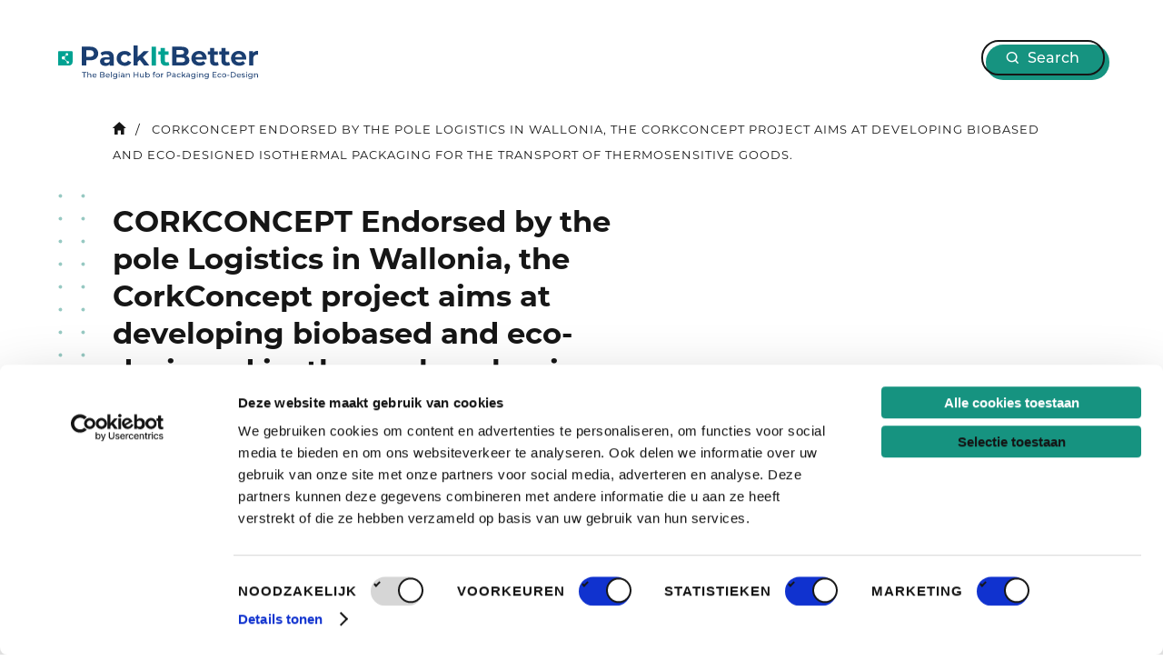

--- FILE ---
content_type: text/html; charset=UTF-8
request_url: https://www.packitbetter.be/nl/projects/corkconcept-endorsed-by-the-pole-logistics-in-wallonia-the-corkconcept-project-aims-at-developing-biobased-and-eco-designed-isothermal-packaging-for-the-transport-of-thermosensitive-goods/
body_size: 5748
content:

<!doctype html>

<html lang="nl-NL">

<head>
  <script id="Cookiebot" data-culture="nl" src="https://consent.cookiebot.com/uc.js" data-cbid="6f34d149-1165-4e66-807f-755138aed102" data-blockingmode="auto" type="text/javascript"></script>
	<meta charset="UTF-8">
	<meta name="HandheldFriendly" content="true" />
	<meta name="viewport" content="width=device-width, initial-scale=1">
	<meta name="author" content="sharepack">
	<link rel="profile" href="https://gmpg.org/xfn/11">
	<link rel="stylesheet" href="https://use.typekit.net/urm5qof.css">

	<!-- Google Tag Manager -->
<script>(function(w,d,s,l,i){w[l]=w[l]||[];w[l].push({'gtm.start':
new Date().getTime(),event:'gtm.js'});var f=d.getElementsByTagName(s)[0],
j=d.createElement(s),dl=l!='dataLayer'?'&l='+l:'';j.async=true;j.src=
'https://www.googletagmanager.com/gtm.js?id='+i+dl;f.parentNode.insertBefore(j,f);
})(window,document,'script','dataLayer','GTM-TQB6VRQ8');</script>
<!-- End Google Tag Manager -->

	<meta name='robots' content='max-image-preview:large' />
	<style>img:is([sizes="auto" i], [sizes^="auto," i]) { contain-intrinsic-size: 3000px 1500px }</style>
	
<!-- GBL SEO plugin. -->
<title>CORKCONCEPT Endorsed by the pole Logistics in Wallonia, the CorkConcept project aims at developing biobased and eco-designed isothermal packaging for the transport of thermosensitive goods. | PackItBetter</title>
<meta name="description" content="Partenaires

SMURFIT KAPPA CARTONMILLS
BELDIMED
MATERIA NOVA
UCLouvain – Institut de Mécanique, Matériaux et Génie civil



Le projet CorkConcept">
<meta property="og:title" content="CORKCONCEPT Endorsed by the pole Logistics in Wallonia, the CorkConcept project aims at developing biobased and eco-designed isothermal packaging for the transport of thermosensitive goods. | PackItBetter" />
<meta property="og:url" content="https://www.packitbetter.be/nl/projects/corkconcept-endorsed-by-the-pole-logistics-in-wallonia-the-corkconcept-project-aims-at-developing-biobased-and-eco-designed-isothermal-packaging-for-the-transport-of-thermosensitive-goods/" />
<link rel="canonical" href="https://www.packitbetter.be/nl/projects/corkconcept-endorsed-by-the-pole-logistics-in-wallonia-the-corkconcept-project-aims-at-developing-biobased-and-eco-designed-isothermal-packaging-for-the-transport-of-thermosensitive-goods/" />
<meta property="og:image" content="https://www.packitbetter.be/wp-content/uploads/2023/03/corkconcept-free-pict-560x292.jpg" />
<meta property="og:description" content="Partenaires

SMURFIT KAPPA CARTONMILLS
BELDIMED
MATERIA NOVA
UCLouvain – Institut de Mécanique, Matériaux et Génie civil



Le projet CorkConcept" />
<meta property="og:type" content="article" />
<link rel="image_src" href="https://www.packitbetter.be/wp-content/uploads/2023/03/corkconcept-free-pict-560x292.jpg" />
<!-- / GBL SEO plugin. -->

<link rel="alternate" type="application/rss+xml" title="sharepack &raquo; feed" href="https://www.packitbetter.be/nl/feed/" />
<link rel='stylesheet' id='css-0-css' href='https://www.packitbetter.be/wp-content/mmr/0d1b30cd-1762446724.min.css' type='text/css' media='all' />
<script type="text/javascript" src="https://www.packitbetter.be/wp-content/mmr/406d0623-1732285432.min.js" id="js-1-js"></script>
<script type="text/javascript" id="js-1-js-after">
/* <![CDATA[ */
wp.i18n.setLocaleData( { 'text direction\u0004ltr': [ 'ltr' ] } );
/* ]]> */
</script>
<script type="text/javascript" src="https://www.packitbetter.be/wp-content/mmr/a4950ac3-1700229995.min.js" id="js-2-js"></script>
<script type="text/javascript" src="https://www.packitbetter.be/wp-content/mmr/a2c911c6-1762446723.min.js" id="js-3-js"></script>
<link rel="https://api.w.org/" href="https://www.packitbetter.be/nl/wp-json/" /><link rel="canonical" href="https://www.packitbetter.be/en/projects/corkconcept-endorsed-by-the-pole-logistics-in-wallonia-the-corkconcept-project-aims-at-developing-biobased-and-eco-designed-isothermal-packaging-for-the-transport-of-thermosensitive-goods/" />
      <!-- https://developers.google.com/analytics/devguides/collection/ga4 -->
      <script async src="https://www.googletagmanager.com/gtag/js?id=G-SGYJZNCD3B"></script>
      <script>
        window.dataLayer = window.dataLayer || [];
        function gtag(){dataLayer.push(arguments);}
        gtag('js', new Date());

        gtag('config', 'G-SGYJZNCD3B');
      </script>
    
	<link rel="apple-touch-icon" sizes="180x180" href="/wp-content/themes/gblmaster/img/favicons/apple-touch-icon.png">
<link rel="icon" type="image/png" sizes="32x32" href="/wp-content/themes/gblmaster/img/favicons/favicon-32x32.png">
<link rel="icon" type="image/png" sizes="194x194" href="/wp-content/themes/gblmaster/img/favicons/favicon-194x194.png">
<link rel="icon" type="image/png" sizes="192x192" href="/wp-content/themes/gblmaster/img/favicons/android-chrome-192x192.png">
<link rel="icon" type="image/png" sizes="16x16" href="/wp-content/themes/gblmaster/img/favicons/favicon-16x16.png">
<link rel="manifest" href="/wp-content/themes/gblmaster/img/favicons/site.webmanifest">
<link rel="mask-icon" href="/wp-content/themes/gblmaster/img/favicons/safari-pinned-tab.svg" color="#169380">
<link rel="shortcut icon" href="/wp-content/themes/gblmaster/img/favicons/favicon.ico">
<meta name="msapplication-TileColor" content="#033668">
<meta name="msapplication-TileImage" content="/wp-content/themes/gblmaster/img/favicons/mstile-144x144.png">
<meta name="msapplication-config" content="/wp-content/themes/gblmaster/img/favicons/browserconfig.xml">
<meta name="theme-color" content="#ffffff">
			</head>

<body class="wp-singular projects-template-default single single-projects postid-3997 wp-theme-gblmaster nl">
	<!-- Google Tag Manager (noscript) -->
<noscript><iframe src="https://www.googletagmanager.com/ns.html?id=GTM-TQB6VRQ8"
height="0" width="0" style="display:none;visibility:hidden"></iframe></noscript>
<!-- End Google Tag Manager (noscript) -->
 
	<!-- #page -->
				<div id="page" class="site">
		<a class="skip-link screen-reader-text" href="#content">Skip to content</a>

		<!-- #site-header -->
		<header id="site-header">
			<div class="header-container">

				<!-- #site-branding -->
				<div id="site-branding">
										<p class="site-title"><a href="https://www.packitbetter.be/nl/" rel="home">sharepack</a></p>

										<p class="site-description">Just another WordPress site</p>
														</div>

				<!-- #site-navigation -->
				<nav id="site-navigation">
					<div class="btn-search modal-opener-custom"><a href="#">Search</a></div>
					<button class="menu-toggle collapse" aria-controls="primary-menu" id="primary-menu-toggle" aria-expanded="false">
						<span>Primary Menu</span>
					</button>
					<div id="main-menu-toggle-wrapper">
						<div class="inner-toggle">
							<!-- #secondary-menu -->
							<div id="secondary-menu-wrapper">
															</div>

							<!-- #primary-menu -->
							<div id="primary-menu-wrapper">
								<div class="menu-primary-menu-container"><ul id="primary-menu" class="primary-menu"><li id="menu-item-182" class="btn-search modal-opener-custom menu-item menu-item-type-custom menu-item-object-custom menu-item-182"><a href="#">Search</a></li>
</ul></div>							</div>

							<!-- #sticky-menu -->
							<div id="sticky-menu-wrapper">
															</div>
																</div>
	</div>
	</nav>
	</div>
	</header>

	<!-- #site-content -->
	<div id="site-content">

<!-- #main -->
<main id="main-content" role="main">

		<article id="post-3997" class="post-3997 projects type-projects status-publish has-post-thumbnail hentry">

		<div class="breadcrumb"><a href="https://www.packitbetter.be/nl/">Home</a>  <span>CORKCONCEPT Endorsed by the pole Logistics in Wallonia, the CorkConcept project aims at developing biobased and eco-designed isothermal packaging for the transport of thermosensitive goods.</span></div>
				<div class="page-hero container">
							<header class="page-header">
					<div class="header-content text">
						<h1 class="page-title">CORKCONCEPT Endorsed by the pole Logistics in Wallonia, the CorkConcept project aims at developing biobased and eco-designed isothermal packaging for the transport of thermosensitive goods.</h1>
						<div class="tax">
													</div>
												<div class="content">
							<div class="field field--name-field-project-partners field--type-entity-reference field--label-above">
<div class="field__label">Partenaires</div>
<div class="field__items">
<div class="field__item">SMURFIT KAPPA CARTONMILLS</div>
<div class="field__item">BELDIMED</div>
<div class="field__item">MATERIA NOVA</div>
<div class="field__item">UCLouvain – Institut de Mécanique, Matériaux et Génie civil</div>
</div>
</div>
<div class="clearfix text-formatted field field--name-body field--type-text-with-summary field--label-hidden field__item">
<p class="TEXTITALICCxSpFirst">Le projet CorkConcept répond au besoin des marchés pharmaceutique et alimentaire en termes d’amélioration de la performance ainsi que de développement durable des emballages isothermes nécessaires à l&#8217;approvisionnement de marchandises thermosensibles. La mondialisation des échanges pharmaceutiques continue de croître à un taux annuel de 9% pour atteindre 7,68M$ en 2025. Au niveau urbain, le secteur des livraisons alimentaires continue d&#8217;être porté par la croissance des livraisons à domicile B2C ou du dernier-kilomètre B2B, soutenues par l’accroissement de la population et l&#8217;extension géographique des agglomérations. La forte croissance de ces deux secteurs, prioritairement visés par ce projet, entraîne une forte demande par les producteurs et les logisticiens pour des emballages primaires permettant de garantir la qualité des produits transportés (ex: satisfaction client ou conditions contractuelles), d’optimiser les processus opérationnels (sans véhicules à température contrôlée) et de répondre à l&#8217;augmentation de la pression réglementaire (ex: traçabilité de la chaîne du froid) et environnementale (ex: European Green Deal). Le marché global des emballages à température contrôlée, nécessaires au transport de produits thermosensibles, était constitué en 2019 à 87,3% par des emballages isothermes (8,5 milliards d’euros et une croissance annuelle de 7,7%). Les secteurs pharmaceutiques et alimentaires représentant respectivement 41% et 56% des parts de marché. Cependant, <b>les emballages isothermes actuellement sur le marché ne permettant plus de répondre aux exigences de certains segments de marché</b> : soit ils maintiennent la température pendant des durées allant jusqu’à 96 heures, mais sont constitués de matériaux polluants (ex : polyuréthane), soit ils utilisent des matériaux naturels, mais ne maintiennent la température que pendant 48 heures.</p>
</div>
						</div>
											</div><!-- .page-content -->
										<div class="picture-mask picture-mask-2">
  <div class="deco-elements">
    <div class="top">
    <div class="deco-leaf blue one"></div>
    <div class="deco-leaf small two"></div>
  </div>
  <div class="right">
    <div class="deco-leaf one"></div>
    <div class="deco-round blue two"></div>
  </div>
  <div class="bottom">
    <div class="deco-leaf small one"></div>
  </div>
</div>
<?xml version="1.0" encoding="utf-8"?>
  <svg class="svg-mask" viewBox="0 0 500 500">
    <defs>
      <clipPath id="clipPath-2" class="clipPath">
        <path d="M30.9,107.2C66.4,47.3,139.9,3,211.7,0.6c72.2-2.1,143.2,37.9,195.5,87
c52.4,49.4,86,107.9,92.1,168c6.5,60.4-14.8,122.3-55.5,159c-41.1,36.7-102,48.4-170.3,64c-68.3,15.7-143.9,35.3-190.8,9.1
C35.5,461.6,17,389.3,7,315.7C-3.4,242.1-5.1,166.8,30.9,107.2" />
      </clipPath>
    </defs>
    <image class="craft-masked" transform='rotate(-100 250 250)'  preserveAspectRatio="xMinYMin slice" width="100%" height="500" xlink:href="https://www.packitbetter.be/wp-content/themes/gblmaster/img/craft.jpg" />
        <image class="img-masked" preserveAspectRatio="xMinYMin slice" width="100%" height="500" xlink:href="https://www.packitbetter.be/wp-content/uploads/2023/03/corkconcept-free-pict-scaled.jpg" alt="" />
    <path class="black-line" transform='rotate(20 250 250)' d="M30.9,107.2C66.4,47.3,139.9,3,211.7,0.6c72.2-2.1,143.2,37.9,195.5,87
c52.4,49.4,86,107.9,92.1,168c6.5,60.4-14.8,122.3-55.5,159c-41.1,36.7-102,48.4-170.3,64c-68.3,15.7-143.9,35.3-190.8,9.1
C35.5,461.6,17,389.3,7,315.7C-3.4,242.1-5.1,166.8,30.9,107.2" />
  </svg>
</div>
									</header><!-- .page-header -->

			</div><!-- .page-hero -->
			<div class="content-wrapper container">
				<div class="main-content">
																			</div>
				<aside>
										<section class="related-partners">
						<h2>Related partners</h2>
						<div class="wrapper">

																												
<article id="post-3964" class="post-3964 partners type-partners status-publish has-post-thumbnail hentry">
	<a href="https://www.packitbetter.be/nl/partners/materia-nova/" title="View this expert">
				<figure>
		<img width="500" height="284" src="https://www.packitbetter.be/wp-content/uploads/2023/03/mano_v2_color-500x284.jpg" class="attachment-medium size-medium" alt="Mano V2 Color" decoding="async" loading="lazy" srcset="https://www.packitbetter.be/wp-content/uploads/2023/03/mano_v2_color-500x284.jpg 500w, https://www.packitbetter.be/wp-content/uploads/2023/03/mano_v2_color-1024x581.jpg 1024w, https://www.packitbetter.be/wp-content/uploads/2023/03/mano_v2_color-768x436.jpg 768w, https://www.packitbetter.be/wp-content/uploads/2023/03/mano_v2_color-1536x871.jpg 1536w, https://www.packitbetter.be/wp-content/uploads/2023/03/mano_v2_color.jpg 1754w" sizes="auto, (max-width: 500px) 100vw, 500px" />		</figure>
				<div class="details">
			<h3 class="post-title ">
  
    Materia Nova    
  </h3> 						<div class="sub-title"><span>Laboratory</span><span>Research</span></div>
			<div class="excerpt text"><p>Materia Nova is a research and innovation center located in Mons. We work with and for companies to develop innovative [&hellip;]</p>
</div>
		</div>
	</a>
</article>
 																				</div>
											</section>
															<section class="related-links">
						<h2>Links</h2>
						<ul>
														<li>
								<a class="listlink" target="_blank" href="https://www.logisticsinwallonia.be/fr/projets/corkconcept">
									Corkconcept project page								</a>
							</li>
													</ul>
					</section>
														</aside>
			</div>

	</article><!-- #post-3997 -->

</main>



</div>

<!-- #site-footer -->
<footer id="site-footer">
	<div class="inner-footer">
		<div id="main-footer">
			<div class="info-client">
				<div class="info-logos">
					<a class="branding" href="https://www.packitbetter.be/nl/" rel="home">sharepack</a>
														</div>
				<!-- .info-client -->
				<address>
																			</address>
			</div>

			<div class="footer-right">
				<div class="footer-nav">
					<!-- #footer-menu -->
					<div class="wrapper-footer-menu">
						<div class="menu-primary-menu-container"><ul id="footer-menu" class="footer-menu"><li class="btn-search modal-opener-custom menu-item menu-item-type-custom menu-item-object-custom menu-item-182"><a href="#">Search</a></li>
</ul></div>					</div>
					<div class="wrapper-footer-menu-secondary">
											</div>
				</div>
				<div class="wrapper-footer-menu-links">
									</div>
			</div>
				</div>
	<!-- #colophon -->
	<div id="colophon" role="contentinfo">
		<div class="credits-wrapper">
									<p class="credit">© Copyright 2026 sharepack - All rights reserved</p>
						<div class="gdpr-menu">
							</div>
		</div>

		<p class="copyright">
			<a target="_blank" class="madebyglobule" rel="nofollow" href="http://www.globulebleu.com" title="Visiter le site de globulebleu">Réalisé par Globule Bleu</a>
		</p>
	</div>
</footer>
</div>
<div class="modal modal-full-screen" id="search-modal">
	<div class="modal-inner">
	<div class="modal-wrapper">
		<div class="btn-close">
			<button type="button" class="close"><i>Close</i></button>
		</div>
		<div class="modal-content">
			<header class="modal-header">
<div class="site-branding">
	<p class="site-title"><a href="https://www.packitbetter.be/nl/" rel="home">sharepack</a></p>
</div>
</header>
<section class="col-wrapper">
	<div class="col-left">
		<div class="from-wrapper">
			<p class="h1">What are you looking for?</p>
			<form role="search" method="get" class="search-form" action="https://www.packitbetter.be/nl/">
				<label>
					<span class="screen-reader-text">Zoeken naar:</span>
					<input type="search" class="search-field" placeholder="Zoeken &hellip;" value="" name="s" />
				</label>
				<input type="submit" class="search-submit" value="Zoeken" />
			</form>		</div>
		<div class="block-question-wrapper">
		<div class="block-question">
			<p class="h3">I have a specific question</p>
			<p>Fill in the form and we will contact you as soon as possible with a solution.</p>
			<div class="btn btn-question"><a href="https://www.packitbetter.be/en/i-have-a-question/">Ask your question</a></div>
		</div>
		</div>
	</div>
	<div class="col-right col-faq">
		<p class="h2">Frequently asked questions</p>
		<ul>
			<li><a class="readmore" href="https://www.packitbetter.be/en/faq/#1082">As an expert, how can I join the &#8220;Pack It Better&#8221; network?</a></li><li><a class="readmore" href="https://www.packitbetter.be/en/faq/#1080">What does &#8220;Pack It Better&#8221; offer to knowledge centres?</a></li><li><a class="readmore" href="https://www.packitbetter.be/en/faq/#1072">Can I contact a &#8220;Pack It Better&#8221; partner directly?</a></li>		</ul>
		<div class="btn"><a href="https://www.packitbetter.be/en/faq/">View complete FAQ's</a></div>
	</div>
</section>
		</div>
	</div>
	</div>
</div>
<!-- script -->
<script type="speculationrules">
{"prefetch":[{"source":"document","where":{"and":[{"href_matches":"\/nl\/*"},{"not":{"href_matches":["\/wp-*.php","\/wp-admin\/*","\/wp-content\/uploads\/*","\/wp-content\/*","\/wp-content\/plugins\/*","\/wp-content\/themes\/gblmaster\/*","\/nl\/*\\?(.+)"]}},{"not":{"selector_matches":"a[rel~=\"nofollow\"]"}},{"not":{"selector_matches":".no-prefetch, .no-prefetch a"}}]},"eagerness":"conservative"}]}
</script>
<script type="text/javascript" src="https://www.packitbetter.be/wp-content/mmr/080b01f7-1762446719.min.js" id="js-4-js"></script>
<script type="text/javascript" id="js-5-js-before">
/* <![CDATA[ */
var wpcf7 = {
    "api": {
        "root": "https:\/\/www.packitbetter.be\/nl\/wp-json\/",
        "namespace": "contact-form-7\/v1"
    }
};
/* ]]> */
</script>
<script type="text/javascript" src="https://www.packitbetter.be/wp-content/mmr/3a4c05c8-1762446719.min.js" id="js-5-js"></script>
<script type="text/javascript" id="js-6-js-extra">
/* <![CDATA[ */
var frontendajax = {"ajaxurl":"https:\/\/www.packitbetter.be\/wp-admin\/admin-ajax.php","loader":"https:\/\/www.packitbetter.be\/wp-content\/themes\/gblmaster\/img\/gif\/loader.gif","belgian_phone_error":"The phone number is not valid. Please enter a valid Belgian phone number (e.g. +3224568310)."};
/* ]]> */
</script>
<script type="text/javascript" src="https://www.packitbetter.be/wp-content/mmr/5408078d-1751553234.min.js" id="js-6-js"></script>
<script type="text/javascript" src="https://www.google.com/recaptcha/api.js?render=6LcfHE8pAAAAABMXI9EqYuLiCuNfS4DyzaTBYjOL&amp;ver=3.0" id="google-recaptcha-js"></script>
<script type="text/javascript" id="js-7-js-before">
/* <![CDATA[ */
var wpcf7_recaptcha = {
    "sitekey": "6LcfHE8pAAAAABMXI9EqYuLiCuNfS4DyzaTBYjOL",
    "actions": {
        "homepage": "homepage",
        "contactform": "contactform"
    }
};
/* ]]> */
</script>
<script type="text/javascript" src="https://www.packitbetter.be/wp-content/mmr/3ffd0656-1762446719.min.js" id="js-7-js"></script>
<script type="text/javascript" id="js-8-js-extra">
/* <![CDATA[ */
var cookie = {"validity":"360"};
/* ]]> */
</script>
<script type="text/javascript" src="https://www.packitbetter.be/wp-content/mmr/341505a6-1615560574.min.js" id="js-8-js"></script>

</body>

</html>


--- FILE ---
content_type: text/html; charset=utf-8
request_url: https://www.google.com/recaptcha/api2/anchor?ar=1&k=6LcfHE8pAAAAABMXI9EqYuLiCuNfS4DyzaTBYjOL&co=aHR0cHM6Ly93d3cucGFja2l0YmV0dGVyLmJlOjQ0Mw..&hl=en&v=PoyoqOPhxBO7pBk68S4YbpHZ&size=invisible&anchor-ms=20000&execute-ms=30000&cb=y0qq4eu52y0i
body_size: 48580
content:
<!DOCTYPE HTML><html dir="ltr" lang="en"><head><meta http-equiv="Content-Type" content="text/html; charset=UTF-8">
<meta http-equiv="X-UA-Compatible" content="IE=edge">
<title>reCAPTCHA</title>
<style type="text/css">
/* cyrillic-ext */
@font-face {
  font-family: 'Roboto';
  font-style: normal;
  font-weight: 400;
  font-stretch: 100%;
  src: url(//fonts.gstatic.com/s/roboto/v48/KFO7CnqEu92Fr1ME7kSn66aGLdTylUAMa3GUBHMdazTgWw.woff2) format('woff2');
  unicode-range: U+0460-052F, U+1C80-1C8A, U+20B4, U+2DE0-2DFF, U+A640-A69F, U+FE2E-FE2F;
}
/* cyrillic */
@font-face {
  font-family: 'Roboto';
  font-style: normal;
  font-weight: 400;
  font-stretch: 100%;
  src: url(//fonts.gstatic.com/s/roboto/v48/KFO7CnqEu92Fr1ME7kSn66aGLdTylUAMa3iUBHMdazTgWw.woff2) format('woff2');
  unicode-range: U+0301, U+0400-045F, U+0490-0491, U+04B0-04B1, U+2116;
}
/* greek-ext */
@font-face {
  font-family: 'Roboto';
  font-style: normal;
  font-weight: 400;
  font-stretch: 100%;
  src: url(//fonts.gstatic.com/s/roboto/v48/KFO7CnqEu92Fr1ME7kSn66aGLdTylUAMa3CUBHMdazTgWw.woff2) format('woff2');
  unicode-range: U+1F00-1FFF;
}
/* greek */
@font-face {
  font-family: 'Roboto';
  font-style: normal;
  font-weight: 400;
  font-stretch: 100%;
  src: url(//fonts.gstatic.com/s/roboto/v48/KFO7CnqEu92Fr1ME7kSn66aGLdTylUAMa3-UBHMdazTgWw.woff2) format('woff2');
  unicode-range: U+0370-0377, U+037A-037F, U+0384-038A, U+038C, U+038E-03A1, U+03A3-03FF;
}
/* math */
@font-face {
  font-family: 'Roboto';
  font-style: normal;
  font-weight: 400;
  font-stretch: 100%;
  src: url(//fonts.gstatic.com/s/roboto/v48/KFO7CnqEu92Fr1ME7kSn66aGLdTylUAMawCUBHMdazTgWw.woff2) format('woff2');
  unicode-range: U+0302-0303, U+0305, U+0307-0308, U+0310, U+0312, U+0315, U+031A, U+0326-0327, U+032C, U+032F-0330, U+0332-0333, U+0338, U+033A, U+0346, U+034D, U+0391-03A1, U+03A3-03A9, U+03B1-03C9, U+03D1, U+03D5-03D6, U+03F0-03F1, U+03F4-03F5, U+2016-2017, U+2034-2038, U+203C, U+2040, U+2043, U+2047, U+2050, U+2057, U+205F, U+2070-2071, U+2074-208E, U+2090-209C, U+20D0-20DC, U+20E1, U+20E5-20EF, U+2100-2112, U+2114-2115, U+2117-2121, U+2123-214F, U+2190, U+2192, U+2194-21AE, U+21B0-21E5, U+21F1-21F2, U+21F4-2211, U+2213-2214, U+2216-22FF, U+2308-230B, U+2310, U+2319, U+231C-2321, U+2336-237A, U+237C, U+2395, U+239B-23B7, U+23D0, U+23DC-23E1, U+2474-2475, U+25AF, U+25B3, U+25B7, U+25BD, U+25C1, U+25CA, U+25CC, U+25FB, U+266D-266F, U+27C0-27FF, U+2900-2AFF, U+2B0E-2B11, U+2B30-2B4C, U+2BFE, U+3030, U+FF5B, U+FF5D, U+1D400-1D7FF, U+1EE00-1EEFF;
}
/* symbols */
@font-face {
  font-family: 'Roboto';
  font-style: normal;
  font-weight: 400;
  font-stretch: 100%;
  src: url(//fonts.gstatic.com/s/roboto/v48/KFO7CnqEu92Fr1ME7kSn66aGLdTylUAMaxKUBHMdazTgWw.woff2) format('woff2');
  unicode-range: U+0001-000C, U+000E-001F, U+007F-009F, U+20DD-20E0, U+20E2-20E4, U+2150-218F, U+2190, U+2192, U+2194-2199, U+21AF, U+21E6-21F0, U+21F3, U+2218-2219, U+2299, U+22C4-22C6, U+2300-243F, U+2440-244A, U+2460-24FF, U+25A0-27BF, U+2800-28FF, U+2921-2922, U+2981, U+29BF, U+29EB, U+2B00-2BFF, U+4DC0-4DFF, U+FFF9-FFFB, U+10140-1018E, U+10190-1019C, U+101A0, U+101D0-101FD, U+102E0-102FB, U+10E60-10E7E, U+1D2C0-1D2D3, U+1D2E0-1D37F, U+1F000-1F0FF, U+1F100-1F1AD, U+1F1E6-1F1FF, U+1F30D-1F30F, U+1F315, U+1F31C, U+1F31E, U+1F320-1F32C, U+1F336, U+1F378, U+1F37D, U+1F382, U+1F393-1F39F, U+1F3A7-1F3A8, U+1F3AC-1F3AF, U+1F3C2, U+1F3C4-1F3C6, U+1F3CA-1F3CE, U+1F3D4-1F3E0, U+1F3ED, U+1F3F1-1F3F3, U+1F3F5-1F3F7, U+1F408, U+1F415, U+1F41F, U+1F426, U+1F43F, U+1F441-1F442, U+1F444, U+1F446-1F449, U+1F44C-1F44E, U+1F453, U+1F46A, U+1F47D, U+1F4A3, U+1F4B0, U+1F4B3, U+1F4B9, U+1F4BB, U+1F4BF, U+1F4C8-1F4CB, U+1F4D6, U+1F4DA, U+1F4DF, U+1F4E3-1F4E6, U+1F4EA-1F4ED, U+1F4F7, U+1F4F9-1F4FB, U+1F4FD-1F4FE, U+1F503, U+1F507-1F50B, U+1F50D, U+1F512-1F513, U+1F53E-1F54A, U+1F54F-1F5FA, U+1F610, U+1F650-1F67F, U+1F687, U+1F68D, U+1F691, U+1F694, U+1F698, U+1F6AD, U+1F6B2, U+1F6B9-1F6BA, U+1F6BC, U+1F6C6-1F6CF, U+1F6D3-1F6D7, U+1F6E0-1F6EA, U+1F6F0-1F6F3, U+1F6F7-1F6FC, U+1F700-1F7FF, U+1F800-1F80B, U+1F810-1F847, U+1F850-1F859, U+1F860-1F887, U+1F890-1F8AD, U+1F8B0-1F8BB, U+1F8C0-1F8C1, U+1F900-1F90B, U+1F93B, U+1F946, U+1F984, U+1F996, U+1F9E9, U+1FA00-1FA6F, U+1FA70-1FA7C, U+1FA80-1FA89, U+1FA8F-1FAC6, U+1FACE-1FADC, U+1FADF-1FAE9, U+1FAF0-1FAF8, U+1FB00-1FBFF;
}
/* vietnamese */
@font-face {
  font-family: 'Roboto';
  font-style: normal;
  font-weight: 400;
  font-stretch: 100%;
  src: url(//fonts.gstatic.com/s/roboto/v48/KFO7CnqEu92Fr1ME7kSn66aGLdTylUAMa3OUBHMdazTgWw.woff2) format('woff2');
  unicode-range: U+0102-0103, U+0110-0111, U+0128-0129, U+0168-0169, U+01A0-01A1, U+01AF-01B0, U+0300-0301, U+0303-0304, U+0308-0309, U+0323, U+0329, U+1EA0-1EF9, U+20AB;
}
/* latin-ext */
@font-face {
  font-family: 'Roboto';
  font-style: normal;
  font-weight: 400;
  font-stretch: 100%;
  src: url(//fonts.gstatic.com/s/roboto/v48/KFO7CnqEu92Fr1ME7kSn66aGLdTylUAMa3KUBHMdazTgWw.woff2) format('woff2');
  unicode-range: U+0100-02BA, U+02BD-02C5, U+02C7-02CC, U+02CE-02D7, U+02DD-02FF, U+0304, U+0308, U+0329, U+1D00-1DBF, U+1E00-1E9F, U+1EF2-1EFF, U+2020, U+20A0-20AB, U+20AD-20C0, U+2113, U+2C60-2C7F, U+A720-A7FF;
}
/* latin */
@font-face {
  font-family: 'Roboto';
  font-style: normal;
  font-weight: 400;
  font-stretch: 100%;
  src: url(//fonts.gstatic.com/s/roboto/v48/KFO7CnqEu92Fr1ME7kSn66aGLdTylUAMa3yUBHMdazQ.woff2) format('woff2');
  unicode-range: U+0000-00FF, U+0131, U+0152-0153, U+02BB-02BC, U+02C6, U+02DA, U+02DC, U+0304, U+0308, U+0329, U+2000-206F, U+20AC, U+2122, U+2191, U+2193, U+2212, U+2215, U+FEFF, U+FFFD;
}
/* cyrillic-ext */
@font-face {
  font-family: 'Roboto';
  font-style: normal;
  font-weight: 500;
  font-stretch: 100%;
  src: url(//fonts.gstatic.com/s/roboto/v48/KFO7CnqEu92Fr1ME7kSn66aGLdTylUAMa3GUBHMdazTgWw.woff2) format('woff2');
  unicode-range: U+0460-052F, U+1C80-1C8A, U+20B4, U+2DE0-2DFF, U+A640-A69F, U+FE2E-FE2F;
}
/* cyrillic */
@font-face {
  font-family: 'Roboto';
  font-style: normal;
  font-weight: 500;
  font-stretch: 100%;
  src: url(//fonts.gstatic.com/s/roboto/v48/KFO7CnqEu92Fr1ME7kSn66aGLdTylUAMa3iUBHMdazTgWw.woff2) format('woff2');
  unicode-range: U+0301, U+0400-045F, U+0490-0491, U+04B0-04B1, U+2116;
}
/* greek-ext */
@font-face {
  font-family: 'Roboto';
  font-style: normal;
  font-weight: 500;
  font-stretch: 100%;
  src: url(//fonts.gstatic.com/s/roboto/v48/KFO7CnqEu92Fr1ME7kSn66aGLdTylUAMa3CUBHMdazTgWw.woff2) format('woff2');
  unicode-range: U+1F00-1FFF;
}
/* greek */
@font-face {
  font-family: 'Roboto';
  font-style: normal;
  font-weight: 500;
  font-stretch: 100%;
  src: url(//fonts.gstatic.com/s/roboto/v48/KFO7CnqEu92Fr1ME7kSn66aGLdTylUAMa3-UBHMdazTgWw.woff2) format('woff2');
  unicode-range: U+0370-0377, U+037A-037F, U+0384-038A, U+038C, U+038E-03A1, U+03A3-03FF;
}
/* math */
@font-face {
  font-family: 'Roboto';
  font-style: normal;
  font-weight: 500;
  font-stretch: 100%;
  src: url(//fonts.gstatic.com/s/roboto/v48/KFO7CnqEu92Fr1ME7kSn66aGLdTylUAMawCUBHMdazTgWw.woff2) format('woff2');
  unicode-range: U+0302-0303, U+0305, U+0307-0308, U+0310, U+0312, U+0315, U+031A, U+0326-0327, U+032C, U+032F-0330, U+0332-0333, U+0338, U+033A, U+0346, U+034D, U+0391-03A1, U+03A3-03A9, U+03B1-03C9, U+03D1, U+03D5-03D6, U+03F0-03F1, U+03F4-03F5, U+2016-2017, U+2034-2038, U+203C, U+2040, U+2043, U+2047, U+2050, U+2057, U+205F, U+2070-2071, U+2074-208E, U+2090-209C, U+20D0-20DC, U+20E1, U+20E5-20EF, U+2100-2112, U+2114-2115, U+2117-2121, U+2123-214F, U+2190, U+2192, U+2194-21AE, U+21B0-21E5, U+21F1-21F2, U+21F4-2211, U+2213-2214, U+2216-22FF, U+2308-230B, U+2310, U+2319, U+231C-2321, U+2336-237A, U+237C, U+2395, U+239B-23B7, U+23D0, U+23DC-23E1, U+2474-2475, U+25AF, U+25B3, U+25B7, U+25BD, U+25C1, U+25CA, U+25CC, U+25FB, U+266D-266F, U+27C0-27FF, U+2900-2AFF, U+2B0E-2B11, U+2B30-2B4C, U+2BFE, U+3030, U+FF5B, U+FF5D, U+1D400-1D7FF, U+1EE00-1EEFF;
}
/* symbols */
@font-face {
  font-family: 'Roboto';
  font-style: normal;
  font-weight: 500;
  font-stretch: 100%;
  src: url(//fonts.gstatic.com/s/roboto/v48/KFO7CnqEu92Fr1ME7kSn66aGLdTylUAMaxKUBHMdazTgWw.woff2) format('woff2');
  unicode-range: U+0001-000C, U+000E-001F, U+007F-009F, U+20DD-20E0, U+20E2-20E4, U+2150-218F, U+2190, U+2192, U+2194-2199, U+21AF, U+21E6-21F0, U+21F3, U+2218-2219, U+2299, U+22C4-22C6, U+2300-243F, U+2440-244A, U+2460-24FF, U+25A0-27BF, U+2800-28FF, U+2921-2922, U+2981, U+29BF, U+29EB, U+2B00-2BFF, U+4DC0-4DFF, U+FFF9-FFFB, U+10140-1018E, U+10190-1019C, U+101A0, U+101D0-101FD, U+102E0-102FB, U+10E60-10E7E, U+1D2C0-1D2D3, U+1D2E0-1D37F, U+1F000-1F0FF, U+1F100-1F1AD, U+1F1E6-1F1FF, U+1F30D-1F30F, U+1F315, U+1F31C, U+1F31E, U+1F320-1F32C, U+1F336, U+1F378, U+1F37D, U+1F382, U+1F393-1F39F, U+1F3A7-1F3A8, U+1F3AC-1F3AF, U+1F3C2, U+1F3C4-1F3C6, U+1F3CA-1F3CE, U+1F3D4-1F3E0, U+1F3ED, U+1F3F1-1F3F3, U+1F3F5-1F3F7, U+1F408, U+1F415, U+1F41F, U+1F426, U+1F43F, U+1F441-1F442, U+1F444, U+1F446-1F449, U+1F44C-1F44E, U+1F453, U+1F46A, U+1F47D, U+1F4A3, U+1F4B0, U+1F4B3, U+1F4B9, U+1F4BB, U+1F4BF, U+1F4C8-1F4CB, U+1F4D6, U+1F4DA, U+1F4DF, U+1F4E3-1F4E6, U+1F4EA-1F4ED, U+1F4F7, U+1F4F9-1F4FB, U+1F4FD-1F4FE, U+1F503, U+1F507-1F50B, U+1F50D, U+1F512-1F513, U+1F53E-1F54A, U+1F54F-1F5FA, U+1F610, U+1F650-1F67F, U+1F687, U+1F68D, U+1F691, U+1F694, U+1F698, U+1F6AD, U+1F6B2, U+1F6B9-1F6BA, U+1F6BC, U+1F6C6-1F6CF, U+1F6D3-1F6D7, U+1F6E0-1F6EA, U+1F6F0-1F6F3, U+1F6F7-1F6FC, U+1F700-1F7FF, U+1F800-1F80B, U+1F810-1F847, U+1F850-1F859, U+1F860-1F887, U+1F890-1F8AD, U+1F8B0-1F8BB, U+1F8C0-1F8C1, U+1F900-1F90B, U+1F93B, U+1F946, U+1F984, U+1F996, U+1F9E9, U+1FA00-1FA6F, U+1FA70-1FA7C, U+1FA80-1FA89, U+1FA8F-1FAC6, U+1FACE-1FADC, U+1FADF-1FAE9, U+1FAF0-1FAF8, U+1FB00-1FBFF;
}
/* vietnamese */
@font-face {
  font-family: 'Roboto';
  font-style: normal;
  font-weight: 500;
  font-stretch: 100%;
  src: url(//fonts.gstatic.com/s/roboto/v48/KFO7CnqEu92Fr1ME7kSn66aGLdTylUAMa3OUBHMdazTgWw.woff2) format('woff2');
  unicode-range: U+0102-0103, U+0110-0111, U+0128-0129, U+0168-0169, U+01A0-01A1, U+01AF-01B0, U+0300-0301, U+0303-0304, U+0308-0309, U+0323, U+0329, U+1EA0-1EF9, U+20AB;
}
/* latin-ext */
@font-face {
  font-family: 'Roboto';
  font-style: normal;
  font-weight: 500;
  font-stretch: 100%;
  src: url(//fonts.gstatic.com/s/roboto/v48/KFO7CnqEu92Fr1ME7kSn66aGLdTylUAMa3KUBHMdazTgWw.woff2) format('woff2');
  unicode-range: U+0100-02BA, U+02BD-02C5, U+02C7-02CC, U+02CE-02D7, U+02DD-02FF, U+0304, U+0308, U+0329, U+1D00-1DBF, U+1E00-1E9F, U+1EF2-1EFF, U+2020, U+20A0-20AB, U+20AD-20C0, U+2113, U+2C60-2C7F, U+A720-A7FF;
}
/* latin */
@font-face {
  font-family: 'Roboto';
  font-style: normal;
  font-weight: 500;
  font-stretch: 100%;
  src: url(//fonts.gstatic.com/s/roboto/v48/KFO7CnqEu92Fr1ME7kSn66aGLdTylUAMa3yUBHMdazQ.woff2) format('woff2');
  unicode-range: U+0000-00FF, U+0131, U+0152-0153, U+02BB-02BC, U+02C6, U+02DA, U+02DC, U+0304, U+0308, U+0329, U+2000-206F, U+20AC, U+2122, U+2191, U+2193, U+2212, U+2215, U+FEFF, U+FFFD;
}
/* cyrillic-ext */
@font-face {
  font-family: 'Roboto';
  font-style: normal;
  font-weight: 900;
  font-stretch: 100%;
  src: url(//fonts.gstatic.com/s/roboto/v48/KFO7CnqEu92Fr1ME7kSn66aGLdTylUAMa3GUBHMdazTgWw.woff2) format('woff2');
  unicode-range: U+0460-052F, U+1C80-1C8A, U+20B4, U+2DE0-2DFF, U+A640-A69F, U+FE2E-FE2F;
}
/* cyrillic */
@font-face {
  font-family: 'Roboto';
  font-style: normal;
  font-weight: 900;
  font-stretch: 100%;
  src: url(//fonts.gstatic.com/s/roboto/v48/KFO7CnqEu92Fr1ME7kSn66aGLdTylUAMa3iUBHMdazTgWw.woff2) format('woff2');
  unicode-range: U+0301, U+0400-045F, U+0490-0491, U+04B0-04B1, U+2116;
}
/* greek-ext */
@font-face {
  font-family: 'Roboto';
  font-style: normal;
  font-weight: 900;
  font-stretch: 100%;
  src: url(//fonts.gstatic.com/s/roboto/v48/KFO7CnqEu92Fr1ME7kSn66aGLdTylUAMa3CUBHMdazTgWw.woff2) format('woff2');
  unicode-range: U+1F00-1FFF;
}
/* greek */
@font-face {
  font-family: 'Roboto';
  font-style: normal;
  font-weight: 900;
  font-stretch: 100%;
  src: url(//fonts.gstatic.com/s/roboto/v48/KFO7CnqEu92Fr1ME7kSn66aGLdTylUAMa3-UBHMdazTgWw.woff2) format('woff2');
  unicode-range: U+0370-0377, U+037A-037F, U+0384-038A, U+038C, U+038E-03A1, U+03A3-03FF;
}
/* math */
@font-face {
  font-family: 'Roboto';
  font-style: normal;
  font-weight: 900;
  font-stretch: 100%;
  src: url(//fonts.gstatic.com/s/roboto/v48/KFO7CnqEu92Fr1ME7kSn66aGLdTylUAMawCUBHMdazTgWw.woff2) format('woff2');
  unicode-range: U+0302-0303, U+0305, U+0307-0308, U+0310, U+0312, U+0315, U+031A, U+0326-0327, U+032C, U+032F-0330, U+0332-0333, U+0338, U+033A, U+0346, U+034D, U+0391-03A1, U+03A3-03A9, U+03B1-03C9, U+03D1, U+03D5-03D6, U+03F0-03F1, U+03F4-03F5, U+2016-2017, U+2034-2038, U+203C, U+2040, U+2043, U+2047, U+2050, U+2057, U+205F, U+2070-2071, U+2074-208E, U+2090-209C, U+20D0-20DC, U+20E1, U+20E5-20EF, U+2100-2112, U+2114-2115, U+2117-2121, U+2123-214F, U+2190, U+2192, U+2194-21AE, U+21B0-21E5, U+21F1-21F2, U+21F4-2211, U+2213-2214, U+2216-22FF, U+2308-230B, U+2310, U+2319, U+231C-2321, U+2336-237A, U+237C, U+2395, U+239B-23B7, U+23D0, U+23DC-23E1, U+2474-2475, U+25AF, U+25B3, U+25B7, U+25BD, U+25C1, U+25CA, U+25CC, U+25FB, U+266D-266F, U+27C0-27FF, U+2900-2AFF, U+2B0E-2B11, U+2B30-2B4C, U+2BFE, U+3030, U+FF5B, U+FF5D, U+1D400-1D7FF, U+1EE00-1EEFF;
}
/* symbols */
@font-face {
  font-family: 'Roboto';
  font-style: normal;
  font-weight: 900;
  font-stretch: 100%;
  src: url(//fonts.gstatic.com/s/roboto/v48/KFO7CnqEu92Fr1ME7kSn66aGLdTylUAMaxKUBHMdazTgWw.woff2) format('woff2');
  unicode-range: U+0001-000C, U+000E-001F, U+007F-009F, U+20DD-20E0, U+20E2-20E4, U+2150-218F, U+2190, U+2192, U+2194-2199, U+21AF, U+21E6-21F0, U+21F3, U+2218-2219, U+2299, U+22C4-22C6, U+2300-243F, U+2440-244A, U+2460-24FF, U+25A0-27BF, U+2800-28FF, U+2921-2922, U+2981, U+29BF, U+29EB, U+2B00-2BFF, U+4DC0-4DFF, U+FFF9-FFFB, U+10140-1018E, U+10190-1019C, U+101A0, U+101D0-101FD, U+102E0-102FB, U+10E60-10E7E, U+1D2C0-1D2D3, U+1D2E0-1D37F, U+1F000-1F0FF, U+1F100-1F1AD, U+1F1E6-1F1FF, U+1F30D-1F30F, U+1F315, U+1F31C, U+1F31E, U+1F320-1F32C, U+1F336, U+1F378, U+1F37D, U+1F382, U+1F393-1F39F, U+1F3A7-1F3A8, U+1F3AC-1F3AF, U+1F3C2, U+1F3C4-1F3C6, U+1F3CA-1F3CE, U+1F3D4-1F3E0, U+1F3ED, U+1F3F1-1F3F3, U+1F3F5-1F3F7, U+1F408, U+1F415, U+1F41F, U+1F426, U+1F43F, U+1F441-1F442, U+1F444, U+1F446-1F449, U+1F44C-1F44E, U+1F453, U+1F46A, U+1F47D, U+1F4A3, U+1F4B0, U+1F4B3, U+1F4B9, U+1F4BB, U+1F4BF, U+1F4C8-1F4CB, U+1F4D6, U+1F4DA, U+1F4DF, U+1F4E3-1F4E6, U+1F4EA-1F4ED, U+1F4F7, U+1F4F9-1F4FB, U+1F4FD-1F4FE, U+1F503, U+1F507-1F50B, U+1F50D, U+1F512-1F513, U+1F53E-1F54A, U+1F54F-1F5FA, U+1F610, U+1F650-1F67F, U+1F687, U+1F68D, U+1F691, U+1F694, U+1F698, U+1F6AD, U+1F6B2, U+1F6B9-1F6BA, U+1F6BC, U+1F6C6-1F6CF, U+1F6D3-1F6D7, U+1F6E0-1F6EA, U+1F6F0-1F6F3, U+1F6F7-1F6FC, U+1F700-1F7FF, U+1F800-1F80B, U+1F810-1F847, U+1F850-1F859, U+1F860-1F887, U+1F890-1F8AD, U+1F8B0-1F8BB, U+1F8C0-1F8C1, U+1F900-1F90B, U+1F93B, U+1F946, U+1F984, U+1F996, U+1F9E9, U+1FA00-1FA6F, U+1FA70-1FA7C, U+1FA80-1FA89, U+1FA8F-1FAC6, U+1FACE-1FADC, U+1FADF-1FAE9, U+1FAF0-1FAF8, U+1FB00-1FBFF;
}
/* vietnamese */
@font-face {
  font-family: 'Roboto';
  font-style: normal;
  font-weight: 900;
  font-stretch: 100%;
  src: url(//fonts.gstatic.com/s/roboto/v48/KFO7CnqEu92Fr1ME7kSn66aGLdTylUAMa3OUBHMdazTgWw.woff2) format('woff2');
  unicode-range: U+0102-0103, U+0110-0111, U+0128-0129, U+0168-0169, U+01A0-01A1, U+01AF-01B0, U+0300-0301, U+0303-0304, U+0308-0309, U+0323, U+0329, U+1EA0-1EF9, U+20AB;
}
/* latin-ext */
@font-face {
  font-family: 'Roboto';
  font-style: normal;
  font-weight: 900;
  font-stretch: 100%;
  src: url(//fonts.gstatic.com/s/roboto/v48/KFO7CnqEu92Fr1ME7kSn66aGLdTylUAMa3KUBHMdazTgWw.woff2) format('woff2');
  unicode-range: U+0100-02BA, U+02BD-02C5, U+02C7-02CC, U+02CE-02D7, U+02DD-02FF, U+0304, U+0308, U+0329, U+1D00-1DBF, U+1E00-1E9F, U+1EF2-1EFF, U+2020, U+20A0-20AB, U+20AD-20C0, U+2113, U+2C60-2C7F, U+A720-A7FF;
}
/* latin */
@font-face {
  font-family: 'Roboto';
  font-style: normal;
  font-weight: 900;
  font-stretch: 100%;
  src: url(//fonts.gstatic.com/s/roboto/v48/KFO7CnqEu92Fr1ME7kSn66aGLdTylUAMa3yUBHMdazQ.woff2) format('woff2');
  unicode-range: U+0000-00FF, U+0131, U+0152-0153, U+02BB-02BC, U+02C6, U+02DA, U+02DC, U+0304, U+0308, U+0329, U+2000-206F, U+20AC, U+2122, U+2191, U+2193, U+2212, U+2215, U+FEFF, U+FFFD;
}

</style>
<link rel="stylesheet" type="text/css" href="https://www.gstatic.com/recaptcha/releases/PoyoqOPhxBO7pBk68S4YbpHZ/styles__ltr.css">
<script nonce="4eCeUUXDOtovapSoWndfdw" type="text/javascript">window['__recaptcha_api'] = 'https://www.google.com/recaptcha/api2/';</script>
<script type="text/javascript" src="https://www.gstatic.com/recaptcha/releases/PoyoqOPhxBO7pBk68S4YbpHZ/recaptcha__en.js" nonce="4eCeUUXDOtovapSoWndfdw">
      
    </script></head>
<body><div id="rc-anchor-alert" class="rc-anchor-alert"></div>
<input type="hidden" id="recaptcha-token" value="[base64]">
<script type="text/javascript" nonce="4eCeUUXDOtovapSoWndfdw">
      recaptcha.anchor.Main.init("[\x22ainput\x22,[\x22bgdata\x22,\x22\x22,\[base64]/[base64]/UltIKytdPWE6KGE8MjA0OD9SW0grK109YT4+NnwxOTI6KChhJjY0NTEyKT09NTUyOTYmJnErMTxoLmxlbmd0aCYmKGguY2hhckNvZGVBdChxKzEpJjY0NTEyKT09NTYzMjA/[base64]/MjU1OlI/[base64]/[base64]/[base64]/[base64]/[base64]/[base64]/[base64]/[base64]/[base64]/[base64]\x22,\[base64]\x22,\[base64]/CiwV2L8KgTsO/PhHDhHHCrsOAwoTDmcKlwr7DnsOcGH5IwqRnRA5uWsOpdibChcO1ZsKuUsKLw53CunLDiToiwoZ0w6RSwrzDuURSDsOewpHDoUtIw4RzAMK6wpLCpMOgw6ZsEMKmNCdEwrvDqcK7TcK/[base64]/Ct8KlwozDksOVworCkSvCnsOgPjLCrSkHBkdPwovDlcOUGcKWGMKhC3HDsMKCw6olWMKuLl9rWcK9ZcKnQDPCvXDDjsO6wpvDncO9dMOawp7DvMKKw6DDh0IQw4Ydw7YvB244QT5ZwrXDrkTCgHLCiTbDvD/DiV3DrCXDu8OAw4IPCmLCgWJALMOmwpcmwqbDqcK/wpk/w7sbHsO4IcKCwop9GsKQwpjCg8Kpw6Nrw6Vqw7kZwrJRFMO+wrZUHxbCrUc9w4HDuhzCisOJwrEqGGjCoiZOwodewqMfBcOlcMOswpM1w4Zew4h+wp5CdGbDtCbCujHDvFV0w5/DqcK5S8Oiw43Dk8KvwrzDrsKbwo/[base64]/Dp1XCpWrClcOYVSdudxsDw7vDpUN6IcKmwp5EwrYhwoHDjk/DpsOYM8KKY8KxO8OQwqwZwpgJTV8GPHdrwoEYw4APw6M3ZiXDkcKmecONw4hSwofCh8Klw6PCv3JUwqzCv8KSf8KBwqfCmMKcNF3ClFjDnMKOwpTDvsK/S8OuNX3CncKywobDsSzCucONHzjChMKbSlc2w5c6w4LDiG3DiGrDjcKQw4o2P3DDmX3DkcO+RcOwW8OXf8OreHHDiVlUwrB0TcOnKjpVcjZ3wojDjcK6TkDDj8OMw47DvsOvAnoVVRDDksKyeMOjcAk/Ln1twqLCgD9aw5PDq8OfHCwTwpHCg8KbwpRbw6cZw6XCrWxSw4YdPSVOw4nDlcKlwpvCtHvDkTwRRsKNEMOXwrjDtsOBw5QFJFZ8SSoVbsOtasKLPsOMFX/[base64]/CvHHDkX/[base64]/Crx/CtHvCmsKmw5vDmnXCuMOowrvCiQ3CgsODZ8K2FQDCswnCo3LDgsO3AkFrwpvDk8O0w4B/eiZowrbDn1/DtMKWfRfCmsOWw4LCqcKywo3CrMKdw6Quw7TCqm3CiAPCiHrDi8KMHTjDr8KHK8OeQMOaFX9Ww7DCuGvDpSA+w6nCt8O+wrZxPcKOMAZJLsKKwp8uwrPCkMO/DMKpVDBDwo3Dnk/DkwkUBDfDtsOGwrhcw7J5wpnCuV3CgcOMcMOKwo0GOMOVE8KCw4bDl1cLJMOtRWrCtC/DgBUMbsOHw4TDkk0AWMKfwqdOBsO6YAzCu8ORNMKmX8O9IyjCu8KmLMOiHiMJaHPCgsKJIMKCw41wKnVkw6FfX8KPw43DgMOEFsK/woRzaXXDrGjCkw50dcK/DcOvwpbDtQfDr8OXM8KBByTCpsO3BFI3ZT/CmzbCpcOAw6vDjw7Du0Rtw7wkYAQFJ0ZOVcKlwq/DtD3CpxfDlMKBw4UYwo5NwpAoIcKLV8Ozw51NKBMzP3TDlFQ7YMO0wqh/wonDsMOhfsOXw5jCksOlwo/Dj8O+f8Kdw7d1VsONw57CgcOiwpDCqcOhw58wVMKZSsO6wpfDgMKrwokcwrDDnsOFGScEHjBgw4RJYW0Vw7o5w7YZRG7Cv8K+w7xowqwFRD7Cv8KATRXCoRMKwqrCt8K+cirDky8owrbDpsKJw4/Cj8KUw4pWw5tjGFQnEcOUw43DoTzCn2ViZw3DncK3dsOmwpjCjMK1wrHCnMOaw7vCtRUEw5xyWsOqQsOSw7zCrlg3wpkmZMK0IcOiw7vDpsKPw55EIcK4w5I3Z8KxKlYHw6/DsMOowrHDq1McZ243VcKKwqTCuwhcw6NEccOGwrwzSsK3w4HCon1QwphAwo5Xwrl9wrPCiBDDk8K8ADPDuErCqsOgS1zDpsOhOQbChsOOJEsAw5PDq1/Do8ONfsKkbSnClcKIw6fDv8K7woPCoFoDLntcQsKJL1dRwphgfcOHwr47J2s5w6TCiQITCW5qw5TDosO9FsOgw4Vbw596w70uwr7DklxMCx9LLBleIE/[base64]/AhxPwqnCnCzCvUY2Zg7Du8O9Ak/DqMKfQ2fCkSEtS8KFThjDiMKRwoLDn2cSZcK2T8O2wo05woLCgsOhMRMQwrvCp8Oswo0hQHvCjsOqw7IQw4nCjMO1IsORXxRowr/Cp8Oww694woTCvQrDgDUFe8O1wrMdOD8vIMK+B8OJwpHDiMOcw5PDncKyw61Pwr7CqsOnKsOyLMOBSj7CtcOwwoVswpwVwp0VRRLDomnCpD1wLMODCm7Du8KsK8KHbF3CtMOhPMOLdlvDvsOiVRzDlD/DqMOuOsKjJj3DtMK1fSk+U2ljcsOoICkyw4ZIR8KJwrFCw47CsiUWw6PCpMKfw7bDksK2LcKZXhw0HC4LeDHDvcOQOEcKA8K1annCpcKTw7LDs1MQw6/CssO/RigZwp8eKMOOdMKaQgDCvMK4wrgVOmfDncOvEcKmw5Ujwr3DsTvCkSHDniZRw58Hw7/[base64]/CsMO5KsOPw5Qgw6AkAsO1wovDosKmB8OaGDnCjMKaAAxGWkHCoBI8w4IdwrXDgsKHY8KPQMOqwpdwwpIkAWhzHQbCvMOowpvDt8O/TEBEEsOOGT8Kw5h1HUZOGMOUW8OoIw7DtTXCizJ/wqzCu2nCli/[base64]/[base64]/DtMOKIinCrsKmc8Ole8KiQMKYIAfDvMOEwpAdwp7CmmNHIjzCl8Kmw7cwT8K/[base64]/[base64]/[base64]/wowgwqkBwoBAQ8Kkf0LCqMKHaikjQB4uGcOwYsKuBsKkwptJTEbCtHTCknvDosOhw5dYeBXDlMKDwoHCp8KOwrfCk8OPw7VRXMKAMz4iwpTCiMKoQVbCkldJNsKxAXjCpcKhwqpqSsKuw7hkwoTDgcOaFxduw77CmcO6Mn5vwonCliLDkV/DnMOeCcOrYXcTw5vDhhnDrzbDsx9gw6tzD8OWwq/DuUBrwoNfwqcRa8O1wpwvPQLDgh/[base64]/DuR3CgsKdGFPCmsO5J8O1w67CicOZw6XDuMKSwprCjEIcwo0NIcO3w7Q6wox+wp7CklzDiMOSXiLCqcOTV1fDgcOsUWxmKsOGacOwwofCiMOrw6bDvhoSKQzDsMKhwrhUw4vDmUDCnMK3w63DvcO1wqY1w7vDgsKTRCPDpxlQEhrDvw5fw7J9KVHDoR/Cu8KpaRHDjMKYwq47dXlqDsOYN8KPwo3Dl8KSw7LClUoETlfCjsOkB8K4woldVU3CgsKHwqzDgBwzUi/[base64]/[base64]/Dh8OQNws1wovCgl/Cq3vCssKewqrDmsKtNxvCignChhtEVDHCiVTCnT7CiMKsDSnDl8KBw4jDlCd9w6R1w4zCtknCgMOTIMK1w53CuMK4w77CvFRvw7fDg1lcw57CjsOww47CgWRWwrXChUnCj8KNHcKlwpnDpG8Ywpd1ZHzDh8KOwroiwphuRUkmw63DkBlwwr9/w5fDmAQvJBVtw6MHw43CkHk2w4FZw7TDuwjDm8OENMOlw4XDksK8ZcOHw7IpbcK9wqM0wow9w7zCkMOjI3IMwp3Ci8ODwqc/w7LCrwfDs8KtDjzDqjJDwprCssKyw5xDwoxERcKVQyoqOjd/esOYBsKjw65QWD3DpMO2JXDDocOfwq7DncOnw4BZUcO7McOXBMKsMGgkwoQYDAnChMKqw6o1woczfQZowonDmRzCncODw4d1w7MqUMOoTsK6woQ6wqsbwpXDiE3Dm8KcIHh3wpTDrxnCj2/CiFzDhG/DtRDCjsO9woBxTcOgVlVgI8K2ccKSQjVCBA/CjSzDiMKMw5bCtWh6w6kzDVRvw5QYwpx/wozCqmjCn3x9w70tHnbCvcKYw6/Cp8OQDghFfcKdMFMEwqEzNcK0WcO9TcKQwrJ7wpvDvMKCw5NGw652RMKQw6TCkVPDlT1/w5XCi8OkO8Kcw6NAI1DCqSHCicOLQcKpDcKRCizCpGESF8K/w4PCusO5wpBMwqzCu8K4JsOQL316JMKvFTBgHn7CmMKvw5EVwrjDqxrDisOfYMKmw7JBXcOxw5bCnsKFRSnDj2PCnMK8ccOFw4DCrwnChycJAcO9OsK5wp3DjRzDocKcwq/CjMKgwqkuHBjCtsOIRW8OLcKPw6kMw6QewoPCoxJowrIiwonDvjcfaFMmC1XChsOmX8K6YQENw6d3bsOLw5V6T8KzwqE4w6DDkCQJQMKED311OsOEYWvCkS7CnsOdcBDDrDAnwpl8ex4+w7nDginCsnIJTFcWw77CjGlswoMhwodZw487E8K4w73CtF/CqMORw4PDnMOmw7lRPMO3wpsmw6IAwoQEccO0IMOrw67Ds8K1w7LDiUDCn8Ohw5DDu8KDwrxvZEpKwr7ChRvClsKjJ1slYcOVc1Rvw6zDqMKrw7rDlj9Jwoccw7dGwqPDjcO8KE0Hw5zDrsOoZ8KZwpBIBCbDu8O3Fy8cw7RFTcKswpnDhR/[base64]/CrzPCrsOiLsOoIsKuwrfCpitXLyZMbTrCqF3DgyfDqU/CplMvPh8+cMKlODzChmXDk2zDo8Kmw6/DqsOxd8KAwo8KGsOobMOEwo/CpmjCjTVNZcObwosKEiZWWkdRNcONcTfDmsOTw7Fkw4JPwrkcPmvDtHjChMOdw5zDqnoQw5PDiVQgw6TCjEfDo1V9NzHDs8OTw6rDt8Onw71Nw6HDs07CgcK7w7TDqnnCqAvDtcOgSC0wE8Okwp0Cw7nDo08Vw5hywok9EcOEw6huEn/DnMK6wpVLwpseXcOtGcKAwolrwp1Bw5JEw5LDjQ7DicOcEmvDmDoLw4rDlMOJw5pOJATDgMKKw4l6wrJZYD3DhFxSw7vDimtfwodvw4DClD7Dt8O1Th84w6k1wqovG8Orw5Jbw7PDlsKsDDIGf1kbVSgFLR/DpcOKBCFow4vDjcOSw4vDg8Oqw4hOw4rCusOFw4LDtsOICm9Xw7gzBsOFw4jDtw7Dp8OywrY/wptULcOxEMOcRD3DvMKVwr/DoksTQQQmw6UYWsKsw5rChMKnYU9Xw5JSLMOwWGnDgcODwrFBHsOvcHjDgcKOGsOHCFspEsKRHy8IIg4wwovDoMORNsOTw49rah/ChkLCmsKha14ewoAIAcO7LSjDtsK+SkdKw4nDhMKUBU5yaMKFwrd+DCNALMKFYm3Ch1TDszRne13DriE5w5F9wqcbEx0TQ3TDjMO5wqMTUMO6HihiBsKARUlvwqU3wpnDhC5xAm/Cni3DjMOeOsKgwprDs0lISMKYwolvccKHJiHDmnQKIU4TKH3CgsOFwp/[base64]/[base64]/[base64]/CuBBMcmnDuMOrw7bDu8Ozw7jCn8OewpzDjTjCh0Agwo1Nw67DisKywqHDosOtwovCjVDDpcODMXU9byV7w6/DtyvDlsKTc8O7AsK7w6PCksO1OsO/[base64]/DojBIw6Q9w5t/woJVKitCwoHCmcOSTgxawpxdV20DL8KvV8Kowpk0LjDDpcOYZCfCnmo4cMOfMk7DisO6JsK0CzU/[base64]/CojbDlcKjw6oxdsOtwpB5AsOHwox0NMKMHMKCw5oiB8KyO8KewoXDg2Bhw7pBwoEkwokDAsOPwopJw6ccw45lwr3Dt8OpwqdBUV/[base64]/wprDnWTDkMOTFcKBMxwTXcOEdMKsdx3DpGXDkHphScKlw5DDucKgwpTDpQ/Dl8K/[base64]/DoxXCq8K6woLDu8Oca8OCw6hJwo/[base64]/[base64]/UxYHdEorw705czdcacO0SsOrecOlwqbDlcOMw5VAw6gMc8Oewo1leVcHwpLDhXcbOcOOeUAKwr/DusKNw4c7w5jCmsKMc8O0w7LDoBHCicO4D8ODw5zDonnCmDbCq8O+wrUawq7DikzCqcOTDcOxHH/[base64]/DiRPDnClDw74xGcOvw79Kw5R5CsOVf1NLQl06AMKDEUgnWsOWwpgDfjfDtXvCmS5cdBQcwrPDqcKDQ8KCw6ZFHcKjwqAAXj7CrmXCs0FrwrB0w5/CtxDChMK5wrzDuS3ComzCnz8CPsOHbsKnwq8KH2rDmMKACcKHwpfCkhJzw7/DpMKdbBsgwpkkTsKnw59Vw5jDoSXDu3/[base64]/wpXDksK4XsONKMO0wpJzSMO0HFYoMsOBw4EdKiJEM8O+w5xOGU5hw4bDlUsww7/[base64]/DscO6AAhaMsK3YibCpnzChsOpw5dtwr0NwooMw57Dr8KLw6LClXjDpjrDvsOjc8OXFD9AZV3ClB/DtcKdMHlwYG10MV3Dti0zKw48w4nDlcOeAsOPBVYnw77DpGnDgDPCi8Ogw43CuwkkTMK1wqRUZsOIUFDCnUzCnsOcw7tXw6rCtVLCqMKjbHUtw4XClsO4TcOHNcOwwrzDqhDCr3YWDHHCp8Oxw6fDjcKwIinDjsKhwq/DtGZ0WjbCg8OPJMOjEFfCtMO8OsOjDBvDlMKaC8KhSy3Do8O6bsOrw7M2wq1lwrvCqMOOFsK7w44FwopUaFfCnMOaRsK4woPDpcO1wrhlw6vCr8OvaEcSwrjCmcO6wpoNw4TDtMKwwplBwo/[base64]/CssO0DsKTw505G2M/dXhbwocfSiLDgsOQFMOsbsOfSsKywpLDrcO+Wm5lCjPCqMOsX1HChSLDhzA1wqVOHsOtw4ZBw7rCuglfw7/DucOdw7VKDMOJwozCt2HCocKBw5ZXWzMlwq7DlsOiwp/CuGUaDHhJLFfCt8KewpfCisOEwqtKw4Ajw73CisOnwqsLS1nDojjDiG5PDE3Du8O2ZsOAFk1ww5/DsXU8TjLDoMOjwro+SsKqYAZQZxsUwrx/w5PCrsOLw6vDiQEJw5bCocKWw4XCrCk6RS9ewr7DhXIEwqc0F8Kff8OnWTFRw4XDjsOmehloIyjCuMOHSyDDrMObXx9DVyMUw7l3JALDq8KBJcKuwr9kwoLDhcKvOlXComElVQNKCsKdw47DqVnCvsO/w4oWVWtSw5xhOsKWM8OTwoNCHXJJPMOcwpp6DyhZNyHDrQTDpsOXJ8OFw5Itw5ZdYcOfw600L8OBwqYAAR3DlMKjfsOmw4fDk8OOwo/DkTPDpMOKwoxiRcOcC8OJTAzDnC3CksK5an3CksKPKcKfFEnDj8OuCjIdw7PDnsK7CsOdIkLClj3DuMK+wpfCnGkbYW4Dwqcbw6MGw4HCpAjDgcKOw6zDhEUQXC0VwrlZEQkXIxDClsOxHsKMFXNtJhjDhMKvOHnDjcOMfx/Dh8KDBcOVw5x8wo5fQUjDv8KqwpvDo8O+w4nDs8K9w5/ClsOhw5zDh8OiY8KVXijDjUTCrMOif8OiwoozXwpPNynCp1MGLD7ChREZwrYaOHoIDsKTwrvCvcO1wrjCnjXDo2zCjiYjZMOEJcOtwq0JYVLChH0Cw51kwpPDsQl2w7/DlwvDjWEpfx7DlyDDuRhww7k/Q8K+bsKXAW3DssOQwpzCk8KYwqzDucOTB8Ksb8OZwoVAwr7DhMKFwqlDwr/DtcK3A3vCtDRrwo/DiwbCom7Ci8KZw6QbwoLCh0DCrS1HLcOfw5fCmcOhEgbCm8KDwrUNwovCgzzCgsKHU8Oywq7CgMKDwpssLMOJJ8OWwqTDpzTCtMOPwr/[base64]/CjcKpw6zDh1YnEmDCr8Ogwr9cFWJBN8O/w43CisKSSHwzwrfCiMOmw6LDq8Kwwoc/[base64]/CwNnw4Ryw7V6wphWQ1bCucOZUw7DimNZCsKNw4fCsDhdUH7DmT3CsMKXwqklwoIZLzcgS8KewplQwqFiw5hVSiMZCsOBw6VBw7PDtMONMMKQU0xlfsOoDU4/[base64]/w6ELwqVnCMKBwqHCk8OHGMOaw6LDoXxVOk3DglPDvsK4dEDDrMOcUzJ+JsKxwooiJXbDk1rCvCHDgsKBFVjDsMOrwqAdIDAxLHTDnSzCmcO5Dhlvw5hkIDXDgcOiw4ZQw4klV8K9w7k+wpTCh8OYw4w6M35YCA3DhMKvTjHDlcKtwq/DucOAw7s1GcO8cVhddhrDrcOUwoNwNk7Cn8K9woR7bR14wogJGl3DsQDCq0s/[base64]/DsWLClWnCk2FDDQUvwrdeK3rDrmMjL8KUwotVTsKuw5Rkwp5Gw7vCjMKbwpLDiwLDiW3CrRZdw682wp3DmMOow7PCkhsCwr/DmBPCp8OWwqoYw7vConXCthN5fGwHIwrCg8KpwpFYwqfDgFPDrcOCwpopw6jDl8KTC8KDAsORLBDCkQIjw6/ClcOdwoHCm8OOGMORBAEFwo9fGUrDlcOPwqh9wobDqF/DoFHCo8O8VMOGw78rw7xYBU7ChWfDqxBOVzLClX7DtMK+MzbDn3J8w47CpcOhw5HCvE5Dw4phD3fCgQdEw4DDoMKUMcOQTH4oAx3CqXnChMOnwqvDh8O6wr/DvsO3wqNcw7HCosOSdzIZwqptwpHCumjDiMOEw4Red8Oow6McBcK1w6l0wqoQPH3DosKLDMOAUMObwqXDm8OYwrg0Ui89w4jDoF0afHLCg8KzMB5uwpTDscOkwqwHFcO4DmVhO8K/AMK4wo3CgMKyRMKowpDDrcK+TcKWPcOgazJHwq4+fyITYcOGJ1RdWy7CkMKzw5ggeTd1FMKKw6jCqjMNAkReIcKWw7XCm8KswovCh8KsMMOQw6TDq8KwWFrCqMOfw77Cm8KKwoJyZsOGwrzCokjDoRvCuMO0w7vDk1PDl3x2JX0Rw4k0F8OqAsKow4hdw4AXwp/Di8OAw5xpwrLDmgYgwqkeWsKQfC3CiHUHw4N6wrMoeUbDvCIAwoIpcsO2wqsPOMOPwoE0wqJTbMKEB0M/[base64]/w7hEw43DoT7Dg1XDh8KMYR/Dh2TCksOff8Kiw4wDccKrAUDDmcKfw5jDv17DtHrDi1URwqbCpnTDlsORRcOdcmR6JWnDqcORwp5ewql5w79ywo/CpcKHXMKESMKswpFtXT5WdMOCb3lrwqUjGxM3wp8vw7FxVyBDOCpuw6bDvhjDgyvDlcObwoxjw7TCtxvCmcOrZXDCpkt/wq3CiANJWSLDvVFBw4rDqH0Hw5TDpsOTw6/Cp17CrjPCnmJyZRk9w4TCqDgtwp/Cn8OnwqfDuHQIwpoqOiDCjDtewpnDt8O/[base64]/CjsOIwrDDvcOww7LCgwzDgsOdw74mwr/Dg8KFw6FmPH7DisKVScKDPMKnR8K9OMKcTsKuUC5eeinCrkLCk8OuQkTCvMKnw7DCqcOSw7rCtxXChhUfw7vCslIyUgXCpWAcw4fCpmDDiTw+ZxTDrithF8Kcw54ld1DCkMKjNMO8wq/[base64]/CkiQQbkXDqwjCq8OYwopOw7HDksOLM8OAw584wqDCtwlAwo3Djl/DkxAmw596w4cSacKmYMKJXcKXwrE7w7DCul8nwq/DpTUVw7l3w5NNe8O9w7EZbsK/NcK0wodIKMKaKm3CqgLClcKfw5InMcOEwoPDhF7Dq8KfdsO2I8KAwqYWPA5Lw71Ow6HCr8OAwq1sw6t4HDQeAzjCosKpKMKtwrzCtsK5w5FcwqMFLMKuH1/CmsKWw4LCtcOiwqABKMKyYDTCnMKHwprDvnpQNcKQMAjDlmHCp8OUBGF6w7ZMHcKxwr3Ch2BpKV1qwrfCqjvCi8OUwo/ClSHDm8OpdzfDtlwQw6xGw5jCk0DCrMO/wp3CmcK0Rkc/EcOEbmw8w67DkMOtQisvwr8OwrLCjMOcblwEFMOOwrgBOcKiDyYowp/DusOEwoZOdsOjZsKEw7g2w7BeOsO9w50Rw7HCm8OyEW3CsMKkw4JBwoBnw6nCkcK+NlpKMcOXJMKlMCjDgDnCk8Onwqwuwod0wpfCgksndUzCr8KtwqLDncK+w6DCtAkyHkALw4grw4/CnENqFHrCr2DDncOgw6/[base64]/Cp8O4aUZhwoxHwqgdG8KWwo7Du8OhDMOVw4onYMO/wo/Ckk/DsRZrG1NNBsOvw5M/[base64]/[base64]/CgDpOwoBSwokZwq/CpsKkRMOMLW3DvMOzw7PDn8O6BMKOchjCmgNuXcKEIlxHw4XDlXLDpcO4wpFhLTEIw5M7w6fCmMOfw7rDo8Kzw7NtDsO4w5dJwoHDm8KtIsKMwodcQkTCm0/[base64]/DocKDw6vDv3rDqMORwqfDvMO1OcKyF8KfT8K7w4/DjsKJJsKLw6vCp8ODwpA4blzDtWTDkGNtw7hPN8ONwoREcsOAw5EFVsOGIMOWwrkKw55FAFTDiMK8f2nDrgjCuA/[base64]/DucKHw5U/JEBZw5wDwp95woIOKXoWwr3DhMKBDcOkw67Cqjk/wqcieBZ3w4zCjsKyw4pJw6DDuUIRw6vDqjliC8OtdsOXw6LCrFUfwp/DjzY5OHPCnGATw64Tw47DgDE4w6sDKC/DjMKQwprCgSnDqcONwo9bb8KXRMOqYkwgw5XDryXCq8OsdjoYOQExdH/CoQYgHnApw5tkZz4BIsOXwqsuw5HChsOCw77Cl8OyHxlowrjCgMOFTmElw4jCgAE9L8OTH359bQzDm8OuwqvCocO/RsOaF2MHw4V7CUbDn8OIWkHDscOjEsKsKXbCnsKFBSgsIMOQYW7CocOqZMK0wqfChn5mwprCkRl7JcOgNMK9T0UlwoPDlj5+w5IHCkkXMXYsHcKgYhVhw4ZOw5XDqyl1YQLCkmHDkcK/dnIww6JJw7tybMOlC2Rcw4PCiMKqw6huw4TDsUnDo8OtfUo7TRciw5Umf8Kcw6rDjCAqw7DCvzQNeTPDvcOgw6rCusORw5gQwqnDoBBRwoHDvcOFFsK4wpgcwp7DmDTDnsOkPANJPMKPwpc4EGoBw6IpF3UmOsOOAMODw5/DlsO3KDgleR0BOcKMw6lDwrZ4EgjCkBIIw6HDs0gow7sFw6LCth0BdVXCt8OYw55uNMOvw5zDvXDDhMOkw7HDhcKgQMO0w4rDtFsKwp0Zb8K3w7zCmMOUWFlfw4LDtGjDhMOAJUvCj8O9wpPDpcKdwovDjxjCmMK/w4jCmjEIJ1JRQxhEVcK2AVdDcltVdxbDoRbCnV8rw5XCnC0EOcKhw4cDwrDDtD7DqS7Cv8KGwqhVNEEAVcOXbhDCn8KOMgPDg8KGw4hGwql3AcOIwow7b8OfNnVmUsKXwrPDjh1ewqXCrSfDq0LCoVPDvcK+woklw4jDoBzDuA0Zw7AIwp/[base64]/w6LDnsOAMMKcwqPCmF9tC8OKwrU3wqkjwoY+KWsKQBEpb8O5wpTCsMO/OMOSwoHCgSlhw5PCmWcvwpVbwpsVw4NkD8OQHsOiw69JKcOhw7AVQAgJw78KMhhDw64dfMOrwrvDpk3DtsKmw6TDpm/Cvg/[base64]/DscOBEsKTw50JbGnDisKjwqHDjBTDt2sGbCgvEX5zwpfDm1PCqhDDuMKiB1LDgj/[base64]/Ci256w4YQOsO8NRXCu03DhibCocOIFsOtwqgrEcOiacOeLsO6dMKyQH/DoSIbbMO8P8KMR1IbwqLDlsKrwooJUsK5b1zDnsKKw77DsnZuacOUwocZwoV9w6PDsG0GIMOqwrUqT8K5wo4daRx/w6/Ds8OZHsKRw5zDu8KiC8K2HyjDncOQwr5cwrrDn8O5wqjDkcK+GMO+LjRiw4UxYsKmWMO7VQMuwr0mHhPDlXVJLmt0wobCk8KdwpciwrLDkcKnBwLCoiXDv8KRKcOcwpnCnXTDkcK4MMORBMO+f15Cw6YJYMKYIsOrEcKIwqnDvnTDqsOCw7hwBMKzGVrDlx9dwos/FcOAGQdtUsO5wpJbXA/Cr0vDv13CqVLCkkh9w7Uvw47Du0TCkX4LwrJXwoHCtxbDp8KnVEPCoXLCksOCwonDocKREjrDkcKnw61/wpfDmsKlw4vDhgdMcxEEw4p0w40DIS/[base64]/Dk8KCPg3CgCnDu8OQdcKydGVSEcK5YBHCgcODasOhw4MrYMO8YnfCt2QvSMK/wrDDrHHDmsKnFARZGFPCqTVJw4k9J8Otw5vDtzZ4wrsswrjDiiLClVbCoWLDlcKHwptzAMKrBcKlw51xwoXDqjDDpsKOw53DrsOcCcOGYcOFIW8Gwr3CrwvCixDDlgIkw41CwrvCoMOjw6kYM8K/QsKRw4nDkcKoXsKFw6TCglfChXPCuxnCq0J9wptzRcKPw5VHZ0puwpnDm0NHewLDhAjChsOvbwdbw5/CsCnDt0o1w6d3wqLCv8O+wrRfUcK5EsKffcO8w6oHw7fChh0/fsOxQMKiw5bCgMKrwqXDusO0XsKdw5TCn8Orw7XCqcKpw4wPwpBiYAUsG8KJw7zDnsK3Mk5ZVnJFw54/NDjCqMOhEMOxw7DCpMOnw4rDksOgNcOJIBTDu8KsRcOQez7CsMOPw55Ewo/DusO5w4jDgTbCpXHDiMKZbSTDinrDo0p4woPCnsOpw6MKwonCsMKRMcKRwrzCjMK+wp1fWMKPw4HDojTDmHbDsQTDvj/DjsOuW8K7wqrDmsOdwoXDqMOCw5/DiU/Co8OsAcKKbUnCg8K7csKyw4Q6XHFEUcKjAcKKfFcnKUPDh8KQw5fCmMOrwpsMw5AANAbDs1XDvlTDlcOdwoLDl1Mkw7FHUjwTw5/DvD/CtAtgHTLDmwpSw7PDvDnCucKkwo7Csi7CmsOGwr55w4AKwrNfw6LDvcKRw47Csh9YHFJ9UgoywoXDrsOnwqzCgcKmw6zCi0/CthMXZwNvF8KzJnvDpgEcw7HCh8OdCMOawrx8OsKWwo/[base64]/CiSJcw7DDsTfCgUBPLsKSwrrChE3Dt1I2w5/DnsOzLQnCu8OYfcOlLUg8ajTDohdJwq0Zw6bDugPDtg1zwr/Dt8KMWsKDMcKJw47DjsKmw79RBMOJCcK2DW3CsSTDi0cQAn7Ds8O9woc6WU5Qw5/[base64]/wqo+w711w4TDkMKXYGHChcOjK8K0w6lzbcOfTw04wqNCw5rCl8O6Gyo6w7Mzw7XCkhJow4BRQx57IcOUHTfCnsK+wqjDjH3DnTo9WmFZAsKYUcOawqDDpSZ7dV3CrMO8TcOcRgRJOAB/w5/CvU0RN0gawoTDh8Omw55JwoTDumBPGgpSw4PDoxVFwprDpsOBwo81w5U9c1vChsOlKMODw6UYe8K1w4NzMifDuMOTIsK/ecO3IA7Cv0nDnVnDhT7Dp8KGHMKccMOHSg/CpiXDulbDp8O4wrnClsKHw6AUX8ODw5pnOlzDi3nCozjClVLDslY/KB/CksO/w6nDjMOOwofDnWIpbVjCrgB1d8KxwqXCtsKHw5nDvzfDkQhcXlIJAUtJZErDqGrCn8OZwpLCpMKmV8OKwpfDo8OcJEbDk2LClE3DncOJPcO4wonDp8Klw4PDo8KgCAZNwqJdwqbDvFN1wpfCkMOSw4Eaw7BIwpjCq8KCfiHDh2zDp8O/[base64]/CisOhwrXCmMKlw4oBDsKewrVzZ8OxHMONXsOqw4DDtcOtCynCqR9fTl4ZwrN8TsO3bHtUYsOgw4/CvsOYwrQgIcOWw6bClzB4wqfCpcOzwrvDnsO0wq9sw7/DilLCshXDpsKNwrjDocK7wpHCpcO0w5PCnsKbGT0qEMK0wotAwql9YVHCoETCoMKUwrPDjsOkCMK8wrjDnsO8L212aAMGTMOhYMODw5bDhXzCoTc2wr7Cp8Kxw4/[base64]/CpMKBwpPDmsKTVMOHH8Orw50bwoM5S0crwpnDtsOewpvCu2nDp8O6w6BSwpzDqyrCrAJyPMKPwq3CizR7dTDCvlQ6RcKsLMKvL8KiO2zDqTtawqfCicOWNGbDvE8ZRcKyFMKBwp81d1HDhlRywrXCixhKwr/DtU8fX8K6F8K/[base64]/CkMOEw57Dugtdwp8OwoDCqQzDsnlPbsKmwqzDvsKNwq5XHiDDrjTDvMKBwp5Kwo4/w6hJwqcxwpchUkrCpnd5YzhYMMKKH2LClsOpem7Cg2lIZXBJwphYwrfCvTAkw6wEGSXCthV3w43DoS9xwq/DvU7Dm24kesOqw6zDknMwwpzDmnVEw7FnY8KFV8KGTcKdGMKqMcKOA0t+w6Zvw4TCkAUrNBsHw77ClMKSLnF3wrfDpkwtwoo0w73CsnHCpy/CiCTDgsOlaMK0w7pCwoA/wqsQPcKtw7bCsnUHMcOGTjXCkELDlMOKYkLDsxVYbWo2X8KVAA0cwqsIwrDDtHhrw5jDscK4w6TCujAwIsKkwrrDrMO/wo8CwrgPBk4KTRHDtyXDnzfCuHTDtsK8QsO/[base64]/wrE3Y8Opwpsdw6/Ci8OIKQbCpsOewqVSMQQBwrI8OQ8Tw6EhesKEw47DucOWOFY1NV3DncKIw5jCl2jCncOPCcK0DkvCr8KTJ3HDqypqI3ZLe8OJw6zDicOrwoHCoTlHP8K5PE/ClGErwrtGwpPCqcK9BiNjPMKvQMO1WhrDuC/DgcOpOl9MagI+wqzCiB/DvVrCt0vDscOtMsKLM8KqwqzDu8O4CClFwpPCscO1Sn58w5bCncO3w5PDmcKxQMKrbAdPw5sWwoEDwqfDocKLwpxeD1jCgMKsw5AlVXZsw4IgEcKwOzjDm08CSnhnwrJxS8OyHsKIw6QKwoZHJsKCTQ1nwplUwrXDv8K+cHp5w4/CvMKrwoXDusOVInjDv3w5w7vDkxkYRsO9CGMebFnDoy3CiRVhw4c1JGtbwrRpecOcVzxBw5vDvinDs8Kiw4N3wpPDlsO1wpTCihYaGMKvwprClsKEb8OidgHChiDDqGnCpsO/esKsw70CwovDtDk+wq1vwqrChU03w7rDlXzDnsOSwo/DrsKQMsKDWXlWw5PCsTs/PsKwwopOwp54w5gREzU0TcKXw59INjVSw4cVw5HDrnIVVsKyYA8sGHTCvXHDiRF/woVGw6bDt8OIIcKqVllCd8KiGsOAwrxHwp1cGlnDoBF4e8KxZnjDlxLDucOBwo4ZdMOvUcONwo1VwpxAw6jDuCl4w7E6wqNdEsOmIx8KwpHCtMK9cEvDqcOxw5Qrwr16woBCegbDry/DkCzDklgoITUiVcKQAMKVw6YiHB/DnsKTw6bCqcKGPkzDlxPDlsOTT8OIEg/DmsKRw48ow7chwo7DlmwVwpHCsBDCocKOwrJ0XjNgw6xqwpLDlsOSWhbDpjHCksKbdcODXUlkwqvCuhnCoTYNesOcw7gUZsOSYE5EwpgPYsOOecKwP8O3J1EcwqAVwqzDk8OawpLDnsKkwoB8wovDicK8XMOOa8OnBXzCoEHDoWLCmFRywpLDk8O2w6ADw7LCh8K/KMOCwoJzw53CjMKEw4rDh8KIwrTDm0/[base64]/DnQZUwrgnw6ZgJwvDn8KjBcONwoEmfcK1UEzCsMOcw77Cqwpgw4ROX8KxwpZ+b8K6V1Rxw5gKwqXDk8OXw4xowqwaw6srJ3LCpMOPw4nCm8O/wqN8PsO8w57CimkgwpbDusOgwoTDsX4vJsKXwr4dCAJ3CsO9w4DDiMKowpdBUydlw4sbw67CqwDCnCxTTMOowqnClSzCjcKtS8OfT8OVwpFhwp5kLT8/[base64]/CrUIMwqPDowrCm1oyQMOYw7YNw63CjlNgOTXClsK1wo01EsKaw5zDmcO9WMOAwpgHeB3CuxPDly9/w4nCrXlJX8KAHmXDuRwYw4N6bMKmC8KSK8K3dG8uwpZrwqhfw6o+w5pFw5PDoyM/UnoYLMKAw7NnL8ObwoXDmMO4CsKYw6XDultfAMOtXcOhUXDClzt0wpFbw5jClExqYQNnw53Cv34CwrBYHcOcIcOjGCY/Lj9/wonCuH15wrXCgmbCsXfDkcK4SHvCql9eWcOpw4Vpw4wsW8O6VWEHSsOpQ8K1w7pfw7saFDNjWMOVw6TCk8OvD8KFGinCqsKhD8KIwpPCrMOTw7IPw4DDqMO2wr0ILjY+wr/DvsO/RW7Dm8OIQ8Kpwp10XcOmCBd/WRrDvcOkfcOfwrHCsMOUQEHDknvDt3fDtCV+bMKTAcOrwrPCnMOuwqtNw7lJOT09MMO6w4tCD8K6D1DCjsK+fGTDrhshC2hEI3DClMKEwo58A33DhsORX0jDtlrCh8K3w551KsOCwr7ChMKLfcOTBn7Ck8KSwoUvw5nClsKRw4/DplzChHAmw4cWwqVnw4vCmcODwq7Dv8OCUMKTMMOrw6x2wpHDmMKTwqhAw4/[base64]/wqUqw7IxTXcKwrY/w4TCvsOwfcKYw6EOwqkrYcKawrXCnsOlw6kMEsKUw514wo7CtnTCqMOzwpzCtsKvw51VFcK8XMK1wo7DlxXCmsKewogjFCUwaVTCmcKpUGYHHcKeR0vCm8OowqLDmzgSw4/Dr1bClRnCtEBLIsKkw7DCqVJVwoDCiwpswqzCpSXCtsKuJCIZwpzCocOMw7nCgVvCvMOhIcKNW19YA2RBSsOkwpbDv05bTzPDqsORw5zDgsO4YcKLw5YacHvCmMOcYms4w6/[base64]/bhPChcOUwq/Cl8KTw6jCosOsCMKDFsKbDMK6LsOqw6lDcsKiKDoow6nCg1bDvsK0GMOOw7YDJcKna8OKwq9/w78Uw5jCsMK3C33DozjCrQ0Two/CpVvCqsO7YcKbwr1Kd8OrNHM8w4ExecOMFxwlQl1nwrzCsMK6w7/Dq3A3QcOCwqhOD0nDswFMQcOCfsKuwppAwqFgw5Z/wrvDq8K3AMOxd8KdwrXDuUrDtCokw6HCtcKMHsOObsOfVsODZcOPMMKCZsOjOjNyYsO+LCcyTlY+wq97a8Ocw5fCosOHwpvCnlLDqT3DvsOrbcK/bWhIwqg4EDpvAcKMw6Q2E8O/w4/CoMOsNkEiZMKWwq3CnxUswqDCkinDpBwKw6o0Szluwp7DvW9OI2nCqxEww6vCoxfDkEgvw6k1DMOXw6bCuAfDhcKAwpcQwqLCmhV6wqBMBMOiWMKYG8KcZk7CkVh6JQ0wJcOuX3QewqTDg2TDlsKVwoHDqcK/d0Yrw7d9wrxqZFRWw4jDnBzDscKxOlfDqjjCgkTCmMKEFnIhRH49w5DClMO9HMOmwq/Di8ObcsKJfcOpGC/Cn8OyY2vDosOdZlorw5VEEwg7w60GwqsHIMOSwogzw4/CssO+wo0/NmPCkVNgC0/CpVDDjsKOwpHCgcOiEMK9wqzDiXcQw7l3RMOfw4IvYyLCmsOCWcO5w6oxwplKB084JsO+wpnDgcOZNcK2JcOWw5rCqRQuw6fChcK6OsK2EBjDmTIXwrjDpMKbwpfDlsKuw5J9DMO+wp4mMMKkN38/wqXDowEyRFQONz3DoGzDhRwuXBjCsMK+w59Kc8K5CDRUw5NIbMO8w6tWw7nCgzE2ZsOzw51bccK/wrgnRX89w6gxwoI8wpTDhcK/[base64]/w5gIe2NzLg5Ow4BNwpDCsGcXZcKrw5LCgSkTcl/CmgRpIsK2W8OJezPDocOIwr4xdsKNezAAw6k1w5LCgMOnMSo\\u003d\x22],null,[\x22conf\x22,null,\x226LcfHE8pAAAAABMXI9EqYuLiCuNfS4DyzaTBYjOL\x22,0,null,null,null,1,[21,125,63,73,95,87,41,43,42,83,102,105,109,121],[1017145,681],0,null,null,null,null,0,null,0,null,700,1,null,0,\x22CvYBEg8I8ajhFRgAOgZUOU5CNWISDwjmjuIVGAA6BlFCb29IYxIPCPeI5jcYADoGb2lsZURkEg8I8M3jFRgBOgZmSVZJaGISDwjiyqA3GAE6BmdMTkNIYxIPCN6/tzcYADoGZWF6dTZkEg8I2NKBMhgAOgZBcTc3dmYSDgi45ZQyGAE6BVFCT0QwEg8I0tuVNxgAOgZmZmFXQWUSDwiV2JQyGAA6BlBxNjBuZBIPCMXziDcYADoGYVhvaWFjEg8IjcqGMhgBOgZPd040dGYSDgiK/Yg3GAA6BU1mSUk0GhkIAxIVHRTwl+M3Dv++pQYZxJ0JGZzijAIZ\x22,0,0,null,null,1,null,0,0,null,null,null,0],\x22https://www.packitbetter.be:443\x22,null,[3,1,1],null,null,null,1,3600,[\x22https://www.google.com/intl/en/policies/privacy/\x22,\x22https://www.google.com/intl/en/policies/terms/\x22],\x22Fy1P99wpOWVAhgkCYYy8BUzQ9Kr75hNYV9M3i9FXHwQ\\u003d\x22,1,0,null,1,1768363920366,0,0,[33,11,3,39,12],null,[221,206],\x22RC-RyUqoQmCDnfmHg\x22,null,null,null,null,null,\x220dAFcWeA5e5y1k27IIguDf7m9U51p7sAppDq_EBRTAevxdvgteJr1b0d9zoAw6-eUZXUgRnTEPCXy7KzrmFDBbVW2CWkyJ5erBfA\x22,1768446720307]");
    </script></body></html>

--- FILE ---
content_type: text/css
request_url: https://www.packitbetter.be/wp-content/mmr/0d1b30cd-1762446724.min.css
body_size: 54986
content:
@charset "UTF-8";.wp-block-archives{box-sizing:border-box}.wp-block-archives-dropdown label{display:block}.wp-block-avatar{line-height:0}.wp-block-avatar,.wp-block-avatar img{box-sizing:border-box}.wp-block-avatar.aligncenter{text-align:center}.wp-block-audio{box-sizing:border-box}.wp-block-audio :where(figcaption){margin-bottom:1em;margin-top:.5em}.wp-block-audio audio{min-width:300px;width:100%}.wp-block-button__link{align-content:center;box-sizing:border-box;cursor:pointer;display:inline-block;height:100%;text-align:center;word-break:break-word}.wp-block-button__link.aligncenter{text-align:center}.wp-block-button__link.alignright{text-align:right}:where(.wp-block-button__link){border-radius:9999px;box-shadow:none;padding:calc(.667em + 2px) calc(1.333em + 2px);text-decoration:none}.wp-block-button[style*=text-decoration] .wp-block-button__link{text-decoration:inherit}.wp-block-buttons>.wp-block-button.has-custom-width{max-width:none}.wp-block-buttons>.wp-block-button.has-custom-width .wp-block-button__link{width:100%}.wp-block-buttons>.wp-block-button.has-custom-font-size .wp-block-button__link{font-size:inherit}.wp-block-buttons>.wp-block-button.wp-block-button__width-25{width:calc(25% - var(--wp--style--block-gap, .5em)*.75)}.wp-block-buttons>.wp-block-button.wp-block-button__width-50{width:calc(50% - var(--wp--style--block-gap, .5em)*.5)}.wp-block-buttons>.wp-block-button.wp-block-button__width-75{width:calc(75% - var(--wp--style--block-gap, .5em)*.25)}.wp-block-buttons>.wp-block-button.wp-block-button__width-100{flex-basis:100%;width:100%}.wp-block-buttons.is-vertical>.wp-block-button.wp-block-button__width-25{width:25%}.wp-block-buttons.is-vertical>.wp-block-button.wp-block-button__width-50{width:50%}.wp-block-buttons.is-vertical>.wp-block-button.wp-block-button__width-75{width:75%}.wp-block-button.is-style-squared,.wp-block-button__link.wp-block-button.is-style-squared{border-radius:0}.wp-block-button.no-border-radius,.wp-block-button__link.no-border-radius{border-radius:0!important}:root :where(.wp-block-button .wp-block-button__link.is-style-outline),:root :where(.wp-block-button.is-style-outline>.wp-block-button__link){border:2px solid;padding:.667em 1.333em}:root :where(.wp-block-button .wp-block-button__link.is-style-outline:not(.has-text-color)),:root :where(.wp-block-button.is-style-outline>.wp-block-button__link:not(.has-text-color)){color:currentColor}:root :where(.wp-block-button .wp-block-button__link.is-style-outline:not(.has-background)),:root :where(.wp-block-button.is-style-outline>.wp-block-button__link:not(.has-background)){background-color:initial;background-image:none}.wp-block-buttons{box-sizing:border-box}.wp-block-buttons.is-vertical{flex-direction:column}.wp-block-buttons.is-vertical>.wp-block-button:last-child{margin-bottom:0}.wp-block-buttons>.wp-block-button{display:inline-block;margin:0}.wp-block-buttons.is-content-justification-left{justify-content:flex-start}.wp-block-buttons.is-content-justification-left.is-vertical{align-items:flex-start}.wp-block-buttons.is-content-justification-center{justify-content:center}.wp-block-buttons.is-content-justification-center.is-vertical{align-items:center}.wp-block-buttons.is-content-justification-right{justify-content:flex-end}.wp-block-buttons.is-content-justification-right.is-vertical{align-items:flex-end}.wp-block-buttons.is-content-justification-space-between{justify-content:space-between}.wp-block-buttons.aligncenter{text-align:center}.wp-block-buttons:not(.is-content-justification-space-between,.is-content-justification-right,.is-content-justification-left,.is-content-justification-center) .wp-block-button.aligncenter{margin-left:auto;margin-right:auto;width:100%}.wp-block-buttons[style*=text-decoration] .wp-block-button,.wp-block-buttons[style*=text-decoration] .wp-block-button__link{text-decoration:inherit}.wp-block-buttons.has-custom-font-size .wp-block-button__link{font-size:inherit}.wp-block-buttons .wp-block-button__link{width:100%}.wp-block-button.aligncenter,.wp-block-calendar{text-align:center}.wp-block-calendar td,.wp-block-calendar th{border:1px solid;padding:.25em}.wp-block-calendar th{font-weight:400}.wp-block-calendar caption{background-color:inherit}.wp-block-calendar table{border-collapse:collapse;width:100%}.wp-block-calendar table:where(:not(.has-text-color)){color:#40464d}.wp-block-calendar table:where(:not(.has-text-color)) td,.wp-block-calendar table:where(:not(.has-text-color)) th{border-color:#ddd}.wp-block-calendar table.has-background th{background-color:inherit}.wp-block-calendar table.has-text-color th{color:inherit}:where(.wp-block-calendar table:not(.has-background) th){background:#ddd}.wp-block-categories{box-sizing:border-box}.wp-block-categories.alignleft{margin-right:2em}.wp-block-categories.alignright{margin-left:2em}.wp-block-categories.wp-block-categories-dropdown.aligncenter{text-align:center}.wp-block-categories .wp-block-categories__label{display:block;width:100%}.wp-block-code{box-sizing:border-box}.wp-block-code code{/*!rtl:begin:ignore*/direction:ltr;display:block;font-family:inherit;overflow-wrap:break-word;text-align:initial;white-space:pre-wrap /*!rtl:end:ignore*/}.wp-block-columns{align-items:normal!important;box-sizing:border-box;display:flex;flex-wrap:wrap!important}@media (min-width:782px){.wp-block-columns{flex-wrap:nowrap!important}}.wp-block-columns.are-vertically-aligned-top{align-items:flex-start}.wp-block-columns.are-vertically-aligned-center{align-items:center}.wp-block-columns.are-vertically-aligned-bottom{align-items:flex-end}@media (max-width:781px){.wp-block-columns:not(.is-not-stacked-on-mobile)>.wp-block-column{flex-basis:100%!important}}@media (min-width:782px){.wp-block-columns:not(.is-not-stacked-on-mobile)>.wp-block-column{flex-basis:0%;flex-grow:1}.wp-block-columns:not(.is-not-stacked-on-mobile)>.wp-block-column[style*=flex-basis]{flex-grow:0}}.wp-block-columns.is-not-stacked-on-mobile{flex-wrap:nowrap!important}.wp-block-columns.is-not-stacked-on-mobile>.wp-block-column{flex-basis:0%;flex-grow:1}.wp-block-columns.is-not-stacked-on-mobile>.wp-block-column[style*=flex-basis]{flex-grow:0}:where(.wp-block-columns){margin-bottom:1.75em}:where(.wp-block-columns.has-background){padding:1.25em 2.375em}.wp-block-column{flex-grow:1;min-width:0;overflow-wrap:break-word;word-break:break-word}.wp-block-column.is-vertically-aligned-top{align-self:flex-start}.wp-block-column.is-vertically-aligned-center{align-self:center}.wp-block-column.is-vertically-aligned-bottom{align-self:flex-end}.wp-block-column.is-vertically-aligned-stretch{align-self:stretch}.wp-block-column.is-vertically-aligned-bottom,.wp-block-column.is-vertically-aligned-center,.wp-block-column.is-vertically-aligned-top{width:100%}.wp-block-post-comments{box-sizing:border-box}.wp-block-post-comments .alignleft{float:left}.wp-block-post-comments .alignright{float:right}.wp-block-post-comments .navigation:after{clear:both;content:"";display:table}.wp-block-post-comments .commentlist{clear:both;list-style:none;margin:0;padding:0}.wp-block-post-comments .commentlist .comment{min-height:2.25em;padding-left:3.25em}.wp-block-post-comments .commentlist .comment p{font-size:1em;line-height:1.8;margin:1em 0}.wp-block-post-comments .commentlist .children{list-style:none;margin:0;padding:0}.wp-block-post-comments .comment-author{line-height:1.5}.wp-block-post-comments .comment-author .avatar{border-radius:1.5em;display:block;float:left;height:2.5em;margin-right:.75em;margin-top:.5em;width:2.5em}.wp-block-post-comments .comment-author cite{font-style:normal}.wp-block-post-comments .comment-meta{font-size:.875em;line-height:1.5}.wp-block-post-comments .comment-meta b{font-weight:400}.wp-block-post-comments .comment-meta .comment-awaiting-moderation{display:block;margin-bottom:1em;margin-top:1em}.wp-block-post-comments .comment-body .commentmetadata{font-size:.875em}.wp-block-post-comments .comment-form-author label,.wp-block-post-comments .comment-form-comment label,.wp-block-post-comments .comment-form-email label,.wp-block-post-comments .comment-form-url label{display:block;margin-bottom:.25em}.wp-block-post-comments .comment-form input:not([type=submit]):not([type=checkbox]),.wp-block-post-comments .comment-form textarea{box-sizing:border-box;display:block;width:100%}.wp-block-post-comments .comment-form-cookies-consent{display:flex;gap:.25em}.wp-block-post-comments .comment-form-cookies-consent #wp-comment-cookies-consent{margin-top:.35em}.wp-block-post-comments .comment-reply-title{margin-bottom:0}.wp-block-post-comments .comment-reply-title :where(small){font-size:var(--wp--preset--font-size--medium,smaller);margin-left:.5em}.wp-block-post-comments .reply{font-size:.875em;margin-bottom:1.4em}.wp-block-post-comments input:not([type=submit]),.wp-block-post-comments textarea{border:1px solid #949494;font-family:inherit;font-size:1em}.wp-block-post-comments input:not([type=submit]):not([type=checkbox]),.wp-block-post-comments textarea{padding:calc(.667em + 2px)}:where(.wp-block-post-comments input[type=submit]){border:none}.wp-block-comments{box-sizing:border-box}.wp-block-comments-pagination>.wp-block-comments-pagination-next,.wp-block-comments-pagination>.wp-block-comments-pagination-numbers,.wp-block-comments-pagination>.wp-block-comments-pagination-previous{font-size:inherit;margin-bottom:.5em;margin-right:.5em}.wp-block-comments-pagination>.wp-block-comments-pagination-next:last-child,.wp-block-comments-pagination>.wp-block-comments-pagination-numbers:last-child,.wp-block-comments-pagination>.wp-block-comments-pagination-previous:last-child{margin-right:0}.wp-block-comments-pagination .wp-block-comments-pagination-previous-arrow{display:inline-block;margin-right:1ch}.wp-block-comments-pagination .wp-block-comments-pagination-previous-arrow:not(.is-arrow-chevron){transform:scaleX(1)}.wp-block-comments-pagination .wp-block-comments-pagination-next-arrow{display:inline-block;margin-left:1ch}.wp-block-comments-pagination .wp-block-comments-pagination-next-arrow:not(.is-arrow-chevron){transform:scaleX(1)}.wp-block-comments-pagination.aligncenter{justify-content:center}.wp-block-comment-template{box-sizing:border-box;list-style:none;margin-bottom:0;max-width:100%;padding:0}.wp-block-comment-template li{clear:both}.wp-block-comment-template ol{list-style:none;margin-bottom:0;max-width:100%;padding-left:2rem}.wp-block-comment-template.alignleft{float:left}.wp-block-comment-template.aligncenter{margin-left:auto;margin-right:auto;width:fit-content}.wp-block-comment-template.alignright{float:right}.wp-block-comment-date{box-sizing:border-box}.comment-awaiting-moderation{display:block;font-size:.875em;line-height:1.5}.wp-block-comment-author-name,.wp-block-comment-content,.wp-block-comment-edit-link,.wp-block-comment-reply-link{box-sizing:border-box}.wp-block-cover,.wp-block-cover-image{align-items:center;background-position:50%;box-sizing:border-box;display:flex;justify-content:center;min-height:430px;overflow:hidden;overflow:clip;padding:1em;position:relative}.wp-block-cover .has-background-dim:not([class*=-background-color]),.wp-block-cover-image .has-background-dim:not([class*=-background-color]),.wp-block-cover-image.has-background-dim:not([class*=-background-color]),.wp-block-cover.has-background-dim:not([class*=-background-color]){background-color:#000}.wp-block-cover .has-background-dim.has-background-gradient,.wp-block-cover-image .has-background-dim.has-background-gradient{background-color:initial}.wp-block-cover-image.has-background-dim:before,.wp-block-cover.has-background-dim:before{background-color:inherit;content:""}.wp-block-cover .wp-block-cover__background,.wp-block-cover .wp-block-cover__gradient-background,.wp-block-cover-image .wp-block-cover__background,.wp-block-cover-image .wp-block-cover__gradient-background,.wp-block-cover-image.has-background-dim:not(.has-background-gradient):before,.wp-block-cover.has-background-dim:not(.has-background-gradient):before{bottom:0;left:0;opacity:.5;position:absolute;right:0;top:0}.wp-block-cover-image.has-background-dim.has-background-dim-10 .wp-block-cover__background,.wp-block-cover-image.has-background-dim.has-background-dim-10 .wp-block-cover__gradient-background,.wp-block-cover-image.has-background-dim.has-background-dim-10:not(.has-background-gradient):before,.wp-block-cover.has-background-dim.has-background-dim-10 .wp-block-cover__background,.wp-block-cover.has-background-dim.has-background-dim-10 .wp-block-cover__gradient-background,.wp-block-cover.has-background-dim.has-background-dim-10:not(.has-background-gradient):before{opacity:.1}.wp-block-cover-image.has-background-dim.has-background-dim-20 .wp-block-cover__background,.wp-block-cover-image.has-background-dim.has-background-dim-20 .wp-block-cover__gradient-background,.wp-block-cover-image.has-background-dim.has-background-dim-20:not(.has-background-gradient):before,.wp-block-cover.has-background-dim.has-background-dim-20 .wp-block-cover__background,.wp-block-cover.has-background-dim.has-background-dim-20 .wp-block-cover__gradient-background,.wp-block-cover.has-background-dim.has-background-dim-20:not(.has-background-gradient):before{opacity:.2}.wp-block-cover-image.has-background-dim.has-background-dim-30 .wp-block-cover__background,.wp-block-cover-image.has-background-dim.has-background-dim-30 .wp-block-cover__gradient-background,.wp-block-cover-image.has-background-dim.has-background-dim-30:not(.has-background-gradient):before,.wp-block-cover.has-background-dim.has-background-dim-30 .wp-block-cover__background,.wp-block-cover.has-background-dim.has-background-dim-30 .wp-block-cover__gradient-background,.wp-block-cover.has-background-dim.has-background-dim-30:not(.has-background-gradient):before{opacity:.3}.wp-block-cover-image.has-background-dim.has-background-dim-40 .wp-block-cover__background,.wp-block-cover-image.has-background-dim.has-background-dim-40 .wp-block-cover__gradient-background,.wp-block-cover-image.has-background-dim.has-background-dim-40:not(.has-background-gradient):before,.wp-block-cover.has-background-dim.has-background-dim-40 .wp-block-cover__background,.wp-block-cover.has-background-dim.has-background-dim-40 .wp-block-cover__gradient-background,.wp-block-cover.has-background-dim.has-background-dim-40:not(.has-background-gradient):before{opacity:.4}.wp-block-cover-image.has-background-dim.has-background-dim-50 .wp-block-cover__background,.wp-block-cover-image.has-background-dim.has-background-dim-50 .wp-block-cover__gradient-background,.wp-block-cover-image.has-background-dim.has-background-dim-50:not(.has-background-gradient):before,.wp-block-cover.has-background-dim.has-background-dim-50 .wp-block-cover__background,.wp-block-cover.has-background-dim.has-background-dim-50 .wp-block-cover__gradient-background,.wp-block-cover.has-background-dim.has-background-dim-50:not(.has-background-gradient):before{opacity:.5}.wp-block-cover-image.has-background-dim.has-background-dim-60 .wp-block-cover__background,.wp-block-cover-image.has-background-dim.has-background-dim-60 .wp-block-cover__gradient-background,.wp-block-cover-image.has-background-dim.has-background-dim-60:not(.has-background-gradient):before,.wp-block-cover.has-background-dim.has-background-dim-60 .wp-block-cover__background,.wp-block-cover.has-background-dim.has-background-dim-60 .wp-block-cover__gradient-background,.wp-block-cover.has-background-dim.has-background-dim-60:not(.has-background-gradient):before{opacity:.6}.wp-block-cover-image.has-background-dim.has-background-dim-70 .wp-block-cover__background,.wp-block-cover-image.has-background-dim.has-background-dim-70 .wp-block-cover__gradient-background,.wp-block-cover-image.has-background-dim.has-background-dim-70:not(.has-background-gradient):before,.wp-block-cover.has-background-dim.has-background-dim-70 .wp-block-cover__background,.wp-block-cover.has-background-dim.has-background-dim-70 .wp-block-cover__gradient-background,.wp-block-cover.has-background-dim.has-background-dim-70:not(.has-background-gradient):before{opacity:.7}.wp-block-cover-image.has-background-dim.has-background-dim-80 .wp-block-cover__background,.wp-block-cover-image.has-background-dim.has-background-dim-80 .wp-block-cover__gradient-background,.wp-block-cover-image.has-background-dim.has-background-dim-80:not(.has-background-gradient):before,.wp-block-cover.has-background-dim.has-background-dim-80 .wp-block-cover__background,.wp-block-cover.has-background-dim.has-background-dim-80 .wp-block-cover__gradient-background,.wp-block-cover.has-background-dim.has-background-dim-80:not(.has-background-gradient):before{opacity:.8}.wp-block-cover-image.has-background-dim.has-background-dim-90 .wp-block-cover__background,.wp-block-cover-image.has-background-dim.has-background-dim-90 .wp-block-cover__gradient-background,.wp-block-cover-image.has-background-dim.has-background-dim-90:not(.has-background-gradient):before,.wp-block-cover.has-background-dim.has-background-dim-90 .wp-block-cover__background,.wp-block-cover.has-background-dim.has-background-dim-90 .wp-block-cover__gradient-background,.wp-block-cover.has-background-dim.has-background-dim-90:not(.has-background-gradient):before{opacity:.9}.wp-block-cover-image.has-background-dim.has-background-dim-100 .wp-block-cover__background,.wp-block-cover-image.has-background-dim.has-background-dim-100 .wp-block-cover__gradient-background,.wp-block-cover-image.has-background-dim.has-background-dim-100:not(.has-background-gradient):before,.wp-block-cover.has-background-dim.has-background-dim-100 .wp-block-cover__background,.wp-block-cover.has-background-dim.has-background-dim-100 .wp-block-cover__gradient-background,.wp-block-cover.has-background-dim.has-background-dim-100:not(.has-background-gradient):before{opacity:1}.wp-block-cover .wp-block-cover__background.has-background-dim.has-background-dim-0,.wp-block-cover .wp-block-cover__gradient-background.has-background-dim.has-background-dim-0,.wp-block-cover-image .wp-block-cover__background.has-background-dim.has-background-dim-0,.wp-block-cover-image .wp-block-cover__gradient-background.has-background-dim.has-background-dim-0{opacity:0}.wp-block-cover .wp-block-cover__background.has-background-dim.has-background-dim-10,.wp-block-cover .wp-block-cover__gradient-background.has-background-dim.has-background-dim-10,.wp-block-cover-image .wp-block-cover__background.has-background-dim.has-background-dim-10,.wp-block-cover-image .wp-block-cover__gradient-background.has-background-dim.has-background-dim-10{opacity:.1}.wp-block-cover .wp-block-cover__background.has-background-dim.has-background-dim-20,.wp-block-cover .wp-block-cover__gradient-background.has-background-dim.has-background-dim-20,.wp-block-cover-image .wp-block-cover__background.has-background-dim.has-background-dim-20,.wp-block-cover-image .wp-block-cover__gradient-background.has-background-dim.has-background-dim-20{opacity:.2}.wp-block-cover .wp-block-cover__background.has-background-dim.has-background-dim-30,.wp-block-cover .wp-block-cover__gradient-background.has-background-dim.has-background-dim-30,.wp-block-cover-image .wp-block-cover__background.has-background-dim.has-background-dim-30,.wp-block-cover-image .wp-block-cover__gradient-background.has-background-dim.has-background-dim-30{opacity:.3}.wp-block-cover .wp-block-cover__background.has-background-dim.has-background-dim-40,.wp-block-cover .wp-block-cover__gradient-background.has-background-dim.has-background-dim-40,.wp-block-cover-image .wp-block-cover__background.has-background-dim.has-background-dim-40,.wp-block-cover-image .wp-block-cover__gradient-background.has-background-dim.has-background-dim-40{opacity:.4}.wp-block-cover .wp-block-cover__background.has-background-dim.has-background-dim-50,.wp-block-cover .wp-block-cover__gradient-background.has-background-dim.has-background-dim-50,.wp-block-cover-image .wp-block-cover__background.has-background-dim.has-background-dim-50,.wp-block-cover-image .wp-block-cover__gradient-background.has-background-dim.has-background-dim-50{opacity:.5}.wp-block-cover .wp-block-cover__background.has-background-dim.has-background-dim-60,.wp-block-cover .wp-block-cover__gradient-background.has-background-dim.has-background-dim-60,.wp-block-cover-image .wp-block-cover__background.has-background-dim.has-background-dim-60,.wp-block-cover-image .wp-block-cover__gradient-background.has-background-dim.has-background-dim-60{opacity:.6}.wp-block-cover .wp-block-cover__background.has-background-dim.has-background-dim-70,.wp-block-cover .wp-block-cover__gradient-background.has-background-dim.has-background-dim-70,.wp-block-cover-image .wp-block-cover__background.has-background-dim.has-background-dim-70,.wp-block-cover-image .wp-block-cover__gradient-background.has-background-dim.has-background-dim-70{opacity:.7}.wp-block-cover .wp-block-cover__background.has-background-dim.has-background-dim-80,.wp-block-cover .wp-block-cover__gradient-background.has-background-dim.has-background-dim-80,.wp-block-cover-image .wp-block-cover__background.has-background-dim.has-background-dim-80,.wp-block-cover-image .wp-block-cover__gradient-background.has-background-dim.has-background-dim-80{opacity:.8}.wp-block-cover .wp-block-cover__background.has-background-dim.has-background-dim-90,.wp-block-cover .wp-block-cover__gradient-background.has-background-dim.has-background-dim-90,.wp-block-cover-image .wp-block-cover__background.has-background-dim.has-background-dim-90,.wp-block-cover-image .wp-block-cover__gradient-background.has-background-dim.has-background-dim-90{opacity:.9}.wp-block-cover .wp-block-cover__background.has-background-dim.has-background-dim-100,.wp-block-cover .wp-block-cover__gradient-background.has-background-dim.has-background-dim-100,.wp-block-cover-image .wp-block-cover__background.has-background-dim.has-background-dim-100,.wp-block-cover-image .wp-block-cover__gradient-background.has-background-dim.has-background-dim-100{opacity:1}.wp-block-cover-image.alignleft,.wp-block-cover-image.alignright,.wp-block-cover.alignleft,.wp-block-cover.alignright{max-width:420px;width:100%}.wp-block-cover-image.aligncenter,.wp-block-cover-image.alignleft,.wp-block-cover-image.alignright,.wp-block-cover.aligncenter,.wp-block-cover.alignleft,.wp-block-cover.alignright{display:flex}.wp-block-cover .wp-block-cover__inner-container,.wp-block-cover-image .wp-block-cover__inner-container{color:inherit;position:relative;width:100%}.wp-block-cover-image.is-position-top-left,.wp-block-cover.is-position-top-left{align-items:flex-start;justify-content:flex-start}.wp-block-cover-image.is-position-top-center,.wp-block-cover.is-position-top-center{align-items:flex-start;justify-content:center}.wp-block-cover-image.is-position-top-right,.wp-block-cover.is-position-top-right{align-items:flex-start;justify-content:flex-end}.wp-block-cover-image.is-position-center-left,.wp-block-cover.is-position-center-left{align-items:center;justify-content:flex-start}.wp-block-cover-image.is-position-center-center,.wp-block-cover.is-position-center-center{align-items:center;justify-content:center}.wp-block-cover-image.is-position-center-right,.wp-block-cover.is-position-center-right{align-items:center;justify-content:flex-end}.wp-block-cover-image.is-position-bottom-left,.wp-block-cover.is-position-bottom-left{align-items:flex-end;justify-content:flex-start}.wp-block-cover-image.is-position-bottom-center,.wp-block-cover.is-position-bottom-center{align-items:flex-end;justify-content:center}.wp-block-cover-image.is-position-bottom-right,.wp-block-cover.is-position-bottom-right{align-items:flex-end;justify-content:flex-end}.wp-block-cover-image.has-custom-content-position.has-custom-content-position .wp-block-cover__inner-container,.wp-block-cover.has-custom-content-position.has-custom-content-position .wp-block-cover__inner-container{margin:0}.wp-block-cover-image.has-custom-content-position.has-custom-content-position.is-position-bottom-left .wp-block-cover__inner-container,.wp-block-cover-image.has-custom-content-position.has-custom-content-position.is-position-bottom-right .wp-block-cover__inner-container,.wp-block-cover-image.has-custom-content-position.has-custom-content-position.is-position-center-left .wp-block-cover__inner-container,.wp-block-cover-image.has-custom-content-position.has-custom-content-position.is-position-center-right .wp-block-cover__inner-container,.wp-block-cover-image.has-custom-content-position.has-custom-content-position.is-position-top-left .wp-block-cover__inner-container,.wp-block-cover-image.has-custom-content-position.has-custom-content-position.is-position-top-right .wp-block-cover__inner-container,.wp-block-cover.has-custom-content-position.has-custom-content-position.is-position-bottom-left .wp-block-cover__inner-container,.wp-block-cover.has-custom-content-position.has-custom-content-position.is-position-bottom-right .wp-block-cover__inner-container,.wp-block-cover.has-custom-content-position.has-custom-content-position.is-position-center-left .wp-block-cover__inner-container,.wp-block-cover.has-custom-content-position.has-custom-content-position.is-position-center-right .wp-block-cover__inner-container,.wp-block-cover.has-custom-content-position.has-custom-content-position.is-position-top-left .wp-block-cover__inner-container,.wp-block-cover.has-custom-content-position.has-custom-content-position.is-position-top-right .wp-block-cover__inner-container{margin:0;width:auto}.wp-block-cover .wp-block-cover__image-background,.wp-block-cover video.wp-block-cover__video-background,.wp-block-cover-image .wp-block-cover__image-background,.wp-block-cover-image video.wp-block-cover__video-background{border:none;bottom:0;box-shadow:none;height:100%;left:0;margin:0;max-height:none;max-width:none;object-fit:cover;outline:none;padding:0;position:absolute;right:0;top:0;width:100%}.wp-block-cover-image.has-parallax,.wp-block-cover.has-parallax,.wp-block-cover__image-background.has-parallax,video.wp-block-cover__video-background.has-parallax{background-attachment:fixed;background-repeat:no-repeat;background-size:cover}@supports (-webkit-touch-callout:inherit){.wp-block-cover-image.has-parallax,.wp-block-cover.has-parallax,.wp-block-cover__image-background.has-parallax,video.wp-block-cover__video-background.has-parallax{background-attachment:scroll}}@media (prefers-reduced-motion:reduce){.wp-block-cover-image.has-parallax,.wp-block-cover.has-parallax,.wp-block-cover__image-background.has-parallax,video.wp-block-cover__video-background.has-parallax{background-attachment:scroll}}.wp-block-cover-image.is-repeated,.wp-block-cover.is-repeated,.wp-block-cover__image-background.is-repeated,video.wp-block-cover__video-background.is-repeated{background-repeat:repeat;background-size:auto}.wp-block-cover-image-text,.wp-block-cover-image-text a,.wp-block-cover-image-text a:active,.wp-block-cover-image-text a:focus,.wp-block-cover-image-text a:hover,.wp-block-cover-text,.wp-block-cover-text a,.wp-block-cover-text a:active,.wp-block-cover-text a:focus,.wp-block-cover-text a:hover,section.wp-block-cover-image h2,section.wp-block-cover-image h2 a,section.wp-block-cover-image h2 a:active,section.wp-block-cover-image h2 a:focus,section.wp-block-cover-image h2 a:hover{color:#fff}.wp-block-cover-image .wp-block-cover.has-left-content{justify-content:flex-start}.wp-block-cover-image .wp-block-cover.has-right-content{justify-content:flex-end}.wp-block-cover-image.has-left-content .wp-block-cover-image-text,.wp-block-cover.has-left-content .wp-block-cover-text,section.wp-block-cover-image.has-left-content>h2{margin-left:0;text-align:left}.wp-block-cover-image.has-right-content .wp-block-cover-image-text,.wp-block-cover.has-right-content .wp-block-cover-text,section.wp-block-cover-image.has-right-content>h2{margin-right:0;text-align:right}.wp-block-cover .wp-block-cover-text,.wp-block-cover-image .wp-block-cover-image-text,section.wp-block-cover-image>h2{font-size:2em;line-height:1.25;margin-bottom:0;max-width:840px;padding:.44em;text-align:center;z-index:1}:where(.wp-block-cover-image:not(.has-text-color)),:where(.wp-block-cover:not(.has-text-color)){color:#fff}:where(.wp-block-cover-image.is-light:not(.has-text-color)),:where(.wp-block-cover.is-light:not(.has-text-color)){color:#000}:root :where(.wp-block-cover h1:not(.has-text-color)),:root :where(.wp-block-cover h2:not(.has-text-color)),:root :where(.wp-block-cover h3:not(.has-text-color)),:root :where(.wp-block-cover h4:not(.has-text-color)),:root :where(.wp-block-cover h5:not(.has-text-color)),:root :where(.wp-block-cover h6:not(.has-text-color)),:root :where(.wp-block-cover p:not(.has-text-color)){color:inherit}body:not(.editor-styles-wrapper) .wp-block-cover:not(.wp-block-cover:has(.wp-block-cover__background+.wp-block-cover__inner-container)) .wp-block-cover__image-background,body:not(.editor-styles-wrapper) .wp-block-cover:not(.wp-block-cover:has(.wp-block-cover__background+.wp-block-cover__inner-container)) .wp-block-cover__video-background{z-index:0}body:not(.editor-styles-wrapper) .wp-block-cover:not(.wp-block-cover:has(.wp-block-cover__background+.wp-block-cover__inner-container)) .wp-block-cover__background,body:not(.editor-styles-wrapper) .wp-block-cover:not(.wp-block-cover:has(.wp-block-cover__background+.wp-block-cover__inner-container)) .wp-block-cover__gradient-background,body:not(.editor-styles-wrapper) .wp-block-cover:not(.wp-block-cover:has(.wp-block-cover__background+.wp-block-cover__inner-container)) .wp-block-cover__inner-container,body:not(.editor-styles-wrapper) .wp-block-cover:not(.wp-block-cover:has(.wp-block-cover__background+.wp-block-cover__inner-container)).has-background-dim:not(.has-background-gradient):before{z-index:1}.has-modal-open body:not(.editor-styles-wrapper) .wp-block-cover:not(.wp-block-cover:has(.wp-block-cover__background+.wp-block-cover__inner-container)) .wp-block-cover__inner-container{z-index:auto}.wp-block-details{box-sizing:border-box}.wp-block-details summary{cursor:pointer}.wp-block-embed.alignleft,.wp-block-embed.alignright,.wp-block[data-align=left]>[data-type="core/embed"],.wp-block[data-align=right]>[data-type="core/embed"]{max-width:360px;width:100%}.wp-block-embed.alignleft .wp-block-embed__wrapper,.wp-block-embed.alignright .wp-block-embed__wrapper,.wp-block[data-align=left]>[data-type="core/embed"] .wp-block-embed__wrapper,.wp-block[data-align=right]>[data-type="core/embed"] .wp-block-embed__wrapper{min-width:280px}.wp-block-cover .wp-block-embed{min-height:240px;min-width:320px}.wp-block-embed{overflow-wrap:break-word}.wp-block-embed :where(figcaption){margin-bottom:1em;margin-top:.5em}.wp-block-embed iframe{max-width:100%}.wp-block-embed__wrapper{position:relative}.wp-embed-responsive .wp-has-aspect-ratio .wp-block-embed__wrapper:before{content:"";display:block;padding-top:50%}.wp-embed-responsive .wp-has-aspect-ratio iframe{bottom:0;height:100%;left:0;position:absolute;right:0;top:0;width:100%}.wp-embed-responsive .wp-embed-aspect-21-9 .wp-block-embed__wrapper:before{padding-top:42.85%}.wp-embed-responsive .wp-embed-aspect-18-9 .wp-block-embed__wrapper:before{padding-top:50%}.wp-embed-responsive .wp-embed-aspect-16-9 .wp-block-embed__wrapper:before{padding-top:56.25%}.wp-embed-responsive .wp-embed-aspect-4-3 .wp-block-embed__wrapper:before{padding-top:75%}.wp-embed-responsive .wp-embed-aspect-1-1 .wp-block-embed__wrapper:before{padding-top:100%}.wp-embed-responsive .wp-embed-aspect-9-16 .wp-block-embed__wrapper:before{padding-top:177.77%}.wp-embed-responsive .wp-embed-aspect-1-2 .wp-block-embed__wrapper:before{padding-top:200%}.wp-block-file{box-sizing:border-box}.wp-block-file:not(.wp-element-button){font-size:.8em}.wp-block-file.aligncenter{text-align:center}.wp-block-file.alignright{text-align:right}.wp-block-file *+.wp-block-file__button{margin-left:.75em}:where(.wp-block-file){margin-bottom:1.5em}.wp-block-file__embed{margin-bottom:1em}:where(.wp-block-file__button){border-radius:2em;display:inline-block;padding:.5em 1em}:where(.wp-block-file__button):is(a):active,:where(.wp-block-file__button):is(a):focus,:where(.wp-block-file__button):is(a):hover,:where(.wp-block-file__button):is(a):visited{box-shadow:none;color:#fff;opacity:.85;text-decoration:none}.wp-block-form-input__label{display:flex;flex-direction:column;gap:.25em;margin-bottom:.5em;width:100%}.wp-block-form-input__label.is-label-inline{align-items:center;flex-direction:row;gap:.5em}.wp-block-form-input__label.is-label-inline .wp-block-form-input__label-content{margin-bottom:.5em}.wp-block-form-input__label:has(input[type=checkbox]){flex-direction:row;width:fit-content}.wp-block-form-input__label:has(input[type=checkbox]) .wp-block-form-input__label-content{margin:0}.wp-block-form-input__label:has(.wp-block-form-input__label-content+input[type=checkbox]){flex-direction:row-reverse}.wp-block-form-input__label-content{width:fit-content}.wp-block-form-input__input{font-size:1em;margin-bottom:.5em;padding:0 .5em}.wp-block-form-input__input[type=date],.wp-block-form-input__input[type=datetime-local],.wp-block-form-input__input[type=datetime],.wp-block-form-input__input[type=email],.wp-block-form-input__input[type=month],.wp-block-form-input__input[type=number],.wp-block-form-input__input[type=password],.wp-block-form-input__input[type=search],.wp-block-form-input__input[type=tel],.wp-block-form-input__input[type=text],.wp-block-form-input__input[type=time],.wp-block-form-input__input[type=url],.wp-block-form-input__input[type=week]{border:1px solid;line-height:2;min-height:2em}textarea.wp-block-form-input__input{min-height:10em}.blocks-gallery-grid:not(.has-nested-images),.wp-block-gallery:not(.has-nested-images){display:flex;flex-wrap:wrap;list-style-type:none;margin:0;padding:0}.blocks-gallery-grid:not(.has-nested-images) .blocks-gallery-image,.blocks-gallery-grid:not(.has-nested-images) .blocks-gallery-item,.wp-block-gallery:not(.has-nested-images) .blocks-gallery-image,.wp-block-gallery:not(.has-nested-images) .blocks-gallery-item{display:flex;flex-direction:column;flex-grow:1;justify-content:center;margin:0 1em 1em 0;position:relative;width:calc(50% - 1em)}.blocks-gallery-grid:not(.has-nested-images) .blocks-gallery-image:nth-of-type(2n),.blocks-gallery-grid:not(.has-nested-images) .blocks-gallery-item:nth-of-type(2n),.wp-block-gallery:not(.has-nested-images) .blocks-gallery-image:nth-of-type(2n),.wp-block-gallery:not(.has-nested-images) .blocks-gallery-item:nth-of-type(2n){margin-right:0}.blocks-gallery-grid:not(.has-nested-images) .blocks-gallery-image figure,.blocks-gallery-grid:not(.has-nested-images) .blocks-gallery-item figure,.wp-block-gallery:not(.has-nested-images) .blocks-gallery-image figure,.wp-block-gallery:not(.has-nested-images) .blocks-gallery-item figure{align-items:flex-end;display:flex;height:100%;justify-content:flex-start;margin:0}.blocks-gallery-grid:not(.has-nested-images) .blocks-gallery-image img,.blocks-gallery-grid:not(.has-nested-images) .blocks-gallery-item img,.wp-block-gallery:not(.has-nested-images) .blocks-gallery-image img,.wp-block-gallery:not(.has-nested-images) .blocks-gallery-item img{display:block;height:auto;max-width:100%;width:auto}.blocks-gallery-grid:not(.has-nested-images) .blocks-gallery-image figcaption,.blocks-gallery-grid:not(.has-nested-images) .blocks-gallery-item figcaption,.wp-block-gallery:not(.has-nested-images) .blocks-gallery-image figcaption,.wp-block-gallery:not(.has-nested-images) .blocks-gallery-item figcaption{background:linear-gradient(0deg,#000000b3,#0000004d 70%,#0000);bottom:0;box-sizing:border-box;color:#fff;font-size:.8em;margin:0;max-height:100%;overflow:auto;padding:3em .77em .7em;position:absolute;text-align:center;width:100%;z-index:2}.blocks-gallery-grid:not(.has-nested-images) .blocks-gallery-image figcaption img,.blocks-gallery-grid:not(.has-nested-images) .blocks-gallery-item figcaption img,.wp-block-gallery:not(.has-nested-images) .blocks-gallery-image figcaption img,.wp-block-gallery:not(.has-nested-images) .blocks-gallery-item figcaption img{display:inline}.blocks-gallery-grid:not(.has-nested-images) figcaption,.wp-block-gallery:not(.has-nested-images) figcaption{flex-grow:1}.blocks-gallery-grid:not(.has-nested-images).is-cropped .blocks-gallery-image a,.blocks-gallery-grid:not(.has-nested-images).is-cropped .blocks-gallery-image img,.blocks-gallery-grid:not(.has-nested-images).is-cropped .blocks-gallery-item a,.blocks-gallery-grid:not(.has-nested-images).is-cropped .blocks-gallery-item img,.wp-block-gallery:not(.has-nested-images).is-cropped .blocks-gallery-image a,.wp-block-gallery:not(.has-nested-images).is-cropped .blocks-gallery-image img,.wp-block-gallery:not(.has-nested-images).is-cropped .blocks-gallery-item a,.wp-block-gallery:not(.has-nested-images).is-cropped .blocks-gallery-item img{flex:1;height:100%;object-fit:cover;width:100%}.blocks-gallery-grid:not(.has-nested-images).columns-1 .blocks-gallery-image,.blocks-gallery-grid:not(.has-nested-images).columns-1 .blocks-gallery-item,.wp-block-gallery:not(.has-nested-images).columns-1 .blocks-gallery-image,.wp-block-gallery:not(.has-nested-images).columns-1 .blocks-gallery-item{margin-right:0;width:100%}@media (min-width:600px){.blocks-gallery-grid:not(.has-nested-images).columns-3 .blocks-gallery-image,.blocks-gallery-grid:not(.has-nested-images).columns-3 .blocks-gallery-item,.wp-block-gallery:not(.has-nested-images).columns-3 .blocks-gallery-image,.wp-block-gallery:not(.has-nested-images).columns-3 .blocks-gallery-item{margin-right:1em;width:calc(33.33333% - .66667em)}.blocks-gallery-grid:not(.has-nested-images).columns-4 .blocks-gallery-image,.blocks-gallery-grid:not(.has-nested-images).columns-4 .blocks-gallery-item,.wp-block-gallery:not(.has-nested-images).columns-4 .blocks-gallery-image,.wp-block-gallery:not(.has-nested-images).columns-4 .blocks-gallery-item{margin-right:1em;width:calc(25% - .75em)}.blocks-gallery-grid:not(.has-nested-images).columns-5 .blocks-gallery-image,.blocks-gallery-grid:not(.has-nested-images).columns-5 .blocks-gallery-item,.wp-block-gallery:not(.has-nested-images).columns-5 .blocks-gallery-image,.wp-block-gallery:not(.has-nested-images).columns-5 .blocks-gallery-item{margin-right:1em;width:calc(20% - .8em)}.blocks-gallery-grid:not(.has-nested-images).columns-6 .blocks-gallery-image,.blocks-gallery-grid:not(.has-nested-images).columns-6 .blocks-gallery-item,.wp-block-gallery:not(.has-nested-images).columns-6 .blocks-gallery-image,.wp-block-gallery:not(.has-nested-images).columns-6 .blocks-gallery-item{margin-right:1em;width:calc(16.66667% - .83333em)}.blocks-gallery-grid:not(.has-nested-images).columns-7 .blocks-gallery-image,.blocks-gallery-grid:not(.has-nested-images).columns-7 .blocks-gallery-item,.wp-block-gallery:not(.has-nested-images).columns-7 .blocks-gallery-image,.wp-block-gallery:not(.has-nested-images).columns-7 .blocks-gallery-item{margin-right:1em;width:calc(14.28571% - .85714em)}.blocks-gallery-grid:not(.has-nested-images).columns-8 .blocks-gallery-image,.blocks-gallery-grid:not(.has-nested-images).columns-8 .blocks-gallery-item,.wp-block-gallery:not(.has-nested-images).columns-8 .blocks-gallery-image,.wp-block-gallery:not(.has-nested-images).columns-8 .blocks-gallery-item{margin-right:1em;width:calc(12.5% - .875em)}.blocks-gallery-grid:not(.has-nested-images).columns-1 .blocks-gallery-image:nth-of-type(1n),.blocks-gallery-grid:not(.has-nested-images).columns-1 .blocks-gallery-item:nth-of-type(1n),.blocks-gallery-grid:not(.has-nested-images).columns-2 .blocks-gallery-image:nth-of-type(2n),.blocks-gallery-grid:not(.has-nested-images).columns-2 .blocks-gallery-item:nth-of-type(2n),.blocks-gallery-grid:not(.has-nested-images).columns-3 .blocks-gallery-image:nth-of-type(3n),.blocks-gallery-grid:not(.has-nested-images).columns-3 .blocks-gallery-item:nth-of-type(3n),.blocks-gallery-grid:not(.has-nested-images).columns-4 .blocks-gallery-image:nth-of-type(4n),.blocks-gallery-grid:not(.has-nested-images).columns-4 .blocks-gallery-item:nth-of-type(4n),.blocks-gallery-grid:not(.has-nested-images).columns-5 .blocks-gallery-image:nth-of-type(5n),.blocks-gallery-grid:not(.has-nested-images).columns-5 .blocks-gallery-item:nth-of-type(5n),.blocks-gallery-grid:not(.has-nested-images).columns-6 .blocks-gallery-image:nth-of-type(6n),.blocks-gallery-grid:not(.has-nested-images).columns-6 .blocks-gallery-item:nth-of-type(6n),.blocks-gallery-grid:not(.has-nested-images).columns-7 .blocks-gallery-image:nth-of-type(7n),.blocks-gallery-grid:not(.has-nested-images).columns-7 .blocks-gallery-item:nth-of-type(7n),.blocks-gallery-grid:not(.has-nested-images).columns-8 .blocks-gallery-image:nth-of-type(8n),.blocks-gallery-grid:not(.has-nested-images).columns-8 .blocks-gallery-item:nth-of-type(8n),.wp-block-gallery:not(.has-nested-images).columns-1 .blocks-gallery-image:nth-of-type(1n),.wp-block-gallery:not(.has-nested-images).columns-1 .blocks-gallery-item:nth-of-type(1n),.wp-block-gallery:not(.has-nested-images).columns-2 .blocks-gallery-image:nth-of-type(2n),.wp-block-gallery:not(.has-nested-images).columns-2 .blocks-gallery-item:nth-of-type(2n),.wp-block-gallery:not(.has-nested-images).columns-3 .blocks-gallery-image:nth-of-type(3n),.wp-block-gallery:not(.has-nested-images).columns-3 .blocks-gallery-item:nth-of-type(3n),.wp-block-gallery:not(.has-nested-images).columns-4 .blocks-gallery-image:nth-of-type(4n),.wp-block-gallery:not(.has-nested-images).columns-4 .blocks-gallery-item:nth-of-type(4n),.wp-block-gallery:not(.has-nested-images).columns-5 .blocks-gallery-image:nth-of-type(5n),.wp-block-gallery:not(.has-nested-images).columns-5 .blocks-gallery-item:nth-of-type(5n),.wp-block-gallery:not(.has-nested-images).columns-6 .blocks-gallery-image:nth-of-type(6n),.wp-block-gallery:not(.has-nested-images).columns-6 .blocks-gallery-item:nth-of-type(6n),.wp-block-gallery:not(.has-nested-images).columns-7 .blocks-gallery-image:nth-of-type(7n),.wp-block-gallery:not(.has-nested-images).columns-7 .blocks-gallery-item:nth-of-type(7n),.wp-block-gallery:not(.has-nested-images).columns-8 .blocks-gallery-image:nth-of-type(8n),.wp-block-gallery:not(.has-nested-images).columns-8 .blocks-gallery-item:nth-of-type(8n){margin-right:0}}.blocks-gallery-grid:not(.has-nested-images) .blocks-gallery-image:last-child,.blocks-gallery-grid:not(.has-nested-images) .blocks-gallery-item:last-child,.wp-block-gallery:not(.has-nested-images) .blocks-gallery-image:last-child,.wp-block-gallery:not(.has-nested-images) .blocks-gallery-item:last-child{margin-right:0}.blocks-gallery-grid:not(.has-nested-images).alignleft,.blocks-gallery-grid:not(.has-nested-images).alignright,.wp-block-gallery:not(.has-nested-images).alignleft,.wp-block-gallery:not(.has-nested-images).alignright{max-width:420px;width:100%}.blocks-gallery-grid:not(.has-nested-images).aligncenter .blocks-gallery-item figure,.wp-block-gallery:not(.has-nested-images).aligncenter .blocks-gallery-item figure{justify-content:center}.wp-block-gallery:not(.is-cropped) .blocks-gallery-item{align-self:flex-start}figure.wp-block-gallery.has-nested-images{align-items:normal}.wp-block-gallery.has-nested-images figure.wp-block-image:not(#individual-image){margin:0;width:calc(50% - var(--wp--style--unstable-gallery-gap, 16px)/2)}.wp-block-gallery.has-nested-images figure.wp-block-image{box-sizing:border-box;display:flex;flex-direction:column;flex-grow:1;justify-content:center;max-width:100%;position:relative}.wp-block-gallery.has-nested-images figure.wp-block-image>a,.wp-block-gallery.has-nested-images figure.wp-block-image>div{flex-direction:column;flex-grow:1;margin:0}.wp-block-gallery.has-nested-images figure.wp-block-image img{display:block;height:auto;max-width:100%!important;width:auto}.wp-block-gallery.has-nested-images figure.wp-block-image figcaption,.wp-block-gallery.has-nested-images figure.wp-block-image:has(figcaption):before{bottom:0;left:0;max-height:100%;position:absolute;right:0}.wp-block-gallery.has-nested-images figure.wp-block-image:has(figcaption):before{-webkit-backdrop-filter:blur(3px);backdrop-filter:blur(3px);content:"";height:100%;-webkit-mask-image:linear-gradient(0deg,#000 20%,#0000);mask-image:linear-gradient(0deg,#000 20%,#0000);max-height:40%}.wp-block-gallery.has-nested-images figure.wp-block-image figcaption{background:linear-gradient(0deg,#0006,#0000);box-sizing:border-box;color:#fff;font-size:13px;margin:0;overflow:auto;padding:1em;scrollbar-color:#0000 #0000;scrollbar-gutter:stable both-edges;scrollbar-width:thin;text-align:center;text-shadow:0 0 1.5px #000;will-change:transform}.wp-block-gallery.has-nested-images figure.wp-block-image figcaption::-webkit-scrollbar{height:12px;width:12px}.wp-block-gallery.has-nested-images figure.wp-block-image figcaption::-webkit-scrollbar-track{background-color:initial}.wp-block-gallery.has-nested-images figure.wp-block-image figcaption::-webkit-scrollbar-thumb{background-clip:padding-box;background-color:initial;border:3px solid #0000;border-radius:8px}.wp-block-gallery.has-nested-images figure.wp-block-image figcaption:focus-within::-webkit-scrollbar-thumb,.wp-block-gallery.has-nested-images figure.wp-block-image figcaption:focus::-webkit-scrollbar-thumb,.wp-block-gallery.has-nested-images figure.wp-block-image figcaption:hover::-webkit-scrollbar-thumb{background-color:#fffc}.wp-block-gallery.has-nested-images figure.wp-block-image figcaption:focus,.wp-block-gallery.has-nested-images figure.wp-block-image figcaption:focus-within,.wp-block-gallery.has-nested-images figure.wp-block-image figcaption:hover{scrollbar-color:#fffc #0000}@media (hover:none){.wp-block-gallery.has-nested-images figure.wp-block-image figcaption{scrollbar-color:#fffc #0000}}.wp-block-gallery.has-nested-images figure.wp-block-image figcaption img{display:inline}.wp-block-gallery.has-nested-images figure.wp-block-image figcaption a{color:inherit}.wp-block-gallery.has-nested-images figure.wp-block-image.has-custom-border img{box-sizing:border-box}.wp-block-gallery.has-nested-images figure.wp-block-image.has-custom-border>a,.wp-block-gallery.has-nested-images figure.wp-block-image.has-custom-border>div,.wp-block-gallery.has-nested-images figure.wp-block-image.is-style-rounded>a,.wp-block-gallery.has-nested-images figure.wp-block-image.is-style-rounded>div{flex:1 1 auto}.wp-block-gallery.has-nested-images figure.wp-block-image.has-custom-border figcaption,.wp-block-gallery.has-nested-images figure.wp-block-image.is-style-rounded figcaption{background:none;color:inherit;flex:initial;margin:0;padding:10px 10px 9px;position:relative;text-shadow:none}.wp-block-gallery.has-nested-images figure.wp-block-image.has-custom-border:before,.wp-block-gallery.has-nested-images figure.wp-block-image.is-style-rounded:before{content:none}.wp-block-gallery.has-nested-images figcaption{flex-basis:100%;flex-grow:1;text-align:center}.wp-block-gallery.has-nested-images:not(.is-cropped) figure.wp-block-image:not(#individual-image){margin-bottom:auto;margin-top:0}.wp-block-gallery.has-nested-images.is-cropped figure.wp-block-image:not(#individual-image){align-self:inherit}.wp-block-gallery.has-nested-images.is-cropped figure.wp-block-image:not(#individual-image)>a,.wp-block-gallery.has-nested-images.is-cropped figure.wp-block-image:not(#individual-image)>div:not(.components-drop-zone){display:flex}.wp-block-gallery.has-nested-images.is-cropped figure.wp-block-image:not(#individual-image) a,.wp-block-gallery.has-nested-images.is-cropped figure.wp-block-image:not(#individual-image) img{flex:1 0 0%;height:100%;object-fit:cover;width:100%}.wp-block-gallery.has-nested-images.columns-1 figure.wp-block-image:not(#individual-image){width:100%}@media (min-width:600px){.wp-block-gallery.has-nested-images.columns-3 figure.wp-block-image:not(#individual-image){width:calc(33.33333% - var(--wp--style--unstable-gallery-gap, 16px)*.66667)}.wp-block-gallery.has-nested-images.columns-4 figure.wp-block-image:not(#individual-image){width:calc(25% - var(--wp--style--unstable-gallery-gap, 16px)*.75)}.wp-block-gallery.has-nested-images.columns-5 figure.wp-block-image:not(#individual-image){width:calc(20% - var(--wp--style--unstable-gallery-gap, 16px)*.8)}.wp-block-gallery.has-nested-images.columns-6 figure.wp-block-image:not(#individual-image){width:calc(16.66667% - var(--wp--style--unstable-gallery-gap, 16px)*.83333)}.wp-block-gallery.has-nested-images.columns-7 figure.wp-block-image:not(#individual-image){width:calc(14.28571% - var(--wp--style--unstable-gallery-gap, 16px)*.85714)}.wp-block-gallery.has-nested-images.columns-8 figure.wp-block-image:not(#individual-image){width:calc(12.5% - var(--wp--style--unstable-gallery-gap, 16px)*.875)}.wp-block-gallery.has-nested-images.columns-default figure.wp-block-image:not(#individual-image){width:calc(33.33% - var(--wp--style--unstable-gallery-gap, 16px)*.66667)}.wp-block-gallery.has-nested-images.columns-default figure.wp-block-image:not(#individual-image):first-child:nth-last-child(2),.wp-block-gallery.has-nested-images.columns-default figure.wp-block-image:not(#individual-image):first-child:nth-last-child(2)~figure.wp-block-image:not(#individual-image){width:calc(50% - var(--wp--style--unstable-gallery-gap, 16px)*.5)}.wp-block-gallery.has-nested-images.columns-default figure.wp-block-image:not(#individual-image):first-child:last-child{width:100%}}.wp-block-gallery.has-nested-images.alignleft,.wp-block-gallery.has-nested-images.alignright{max-width:420px;width:100%}.wp-block-gallery.has-nested-images.aligncenter{justify-content:center}.wp-block-group{box-sizing:border-box}:where(.wp-block-group.wp-block-group-is-layout-constrained){position:relative}h1.has-background,h2.has-background,h3.has-background,h4.has-background,h5.has-background,h6.has-background{padding:1.25em 2.375em}h1.has-text-align-left[style*=writing-mode]:where([style*=vertical-lr]),h1.has-text-align-right[style*=writing-mode]:where([style*=vertical-rl]),h2.has-text-align-left[style*=writing-mode]:where([style*=vertical-lr]),h2.has-text-align-right[style*=writing-mode]:where([style*=vertical-rl]),h3.has-text-align-left[style*=writing-mode]:where([style*=vertical-lr]),h3.has-text-align-right[style*=writing-mode]:where([style*=vertical-rl]),h4.has-text-align-left[style*=writing-mode]:where([style*=vertical-lr]),h4.has-text-align-right[style*=writing-mode]:where([style*=vertical-rl]),h5.has-text-align-left[style*=writing-mode]:where([style*=vertical-lr]),h5.has-text-align-right[style*=writing-mode]:where([style*=vertical-rl]),h6.has-text-align-left[style*=writing-mode]:where([style*=vertical-lr]),h6.has-text-align-right[style*=writing-mode]:where([style*=vertical-rl]){rotate:180deg}.wp-block-image>a,.wp-block-image>figure>a{display:inline-block}.wp-block-image img{box-sizing:border-box;height:auto;max-width:100%;vertical-align:bottom}@media not (prefers-reduced-motion){.wp-block-image img.hide{visibility:hidden}.wp-block-image img.show{animation:show-content-image .4s}}.wp-block-image[style*=border-radius] img,.wp-block-image[style*=border-radius]>a{border-radius:inherit}.wp-block-image.has-custom-border img{box-sizing:border-box}.wp-block-image.aligncenter{text-align:center}.wp-block-image.alignfull>a,.wp-block-image.alignwide>a{width:100%}.wp-block-image.alignfull img,.wp-block-image.alignwide img{height:auto;width:100%}.wp-block-image .aligncenter,.wp-block-image .alignleft,.wp-block-image .alignright,.wp-block-image.aligncenter,.wp-block-image.alignleft,.wp-block-image.alignright{display:table}.wp-block-image .aligncenter>figcaption,.wp-block-image .alignleft>figcaption,.wp-block-image .alignright>figcaption,.wp-block-image.aligncenter>figcaption,.wp-block-image.alignleft>figcaption,.wp-block-image.alignright>figcaption{caption-side:bottom;display:table-caption}.wp-block-image .alignleft{float:left;margin:.5em 1em .5em 0}.wp-block-image .alignright{float:right;margin:.5em 0 .5em 1em}.wp-block-image .aligncenter{margin-left:auto;margin-right:auto}.wp-block-image :where(figcaption){margin-bottom:1em;margin-top:.5em}.wp-block-image.is-style-circle-mask img{border-radius:9999px}@supports ((-webkit-mask-image:none) or (mask-image:none)) or (-webkit-mask-image:none){.wp-block-image.is-style-circle-mask img{border-radius:0;-webkit-mask-image:url('data:image/svg+xml;utf8,<svg viewBox="0 0 100 100" xmlns="http://www.w3.org/2000/svg"><circle cx="50" cy="50" r="50"/></svg>');mask-image:url('data:image/svg+xml;utf8,<svg viewBox="0 0 100 100" xmlns="http://www.w3.org/2000/svg"><circle cx="50" cy="50" r="50"/></svg>');mask-mode:alpha;-webkit-mask-position:center;mask-position:center;-webkit-mask-repeat:no-repeat;mask-repeat:no-repeat;-webkit-mask-size:contain;mask-size:contain}}:root :where(.wp-block-image.is-style-rounded img,.wp-block-image .is-style-rounded img){border-radius:9999px}.wp-block-image figure{margin:0}.wp-lightbox-container{display:flex;flex-direction:column;position:relative}.wp-lightbox-container img{cursor:zoom-in}.wp-lightbox-container img:hover+button{opacity:1}.wp-lightbox-container button{align-items:center;-webkit-backdrop-filter:blur(16px) saturate(180%);backdrop-filter:blur(16px) saturate(180%);background-color:#5a5a5a40;border:none;border-radius:4px;cursor:zoom-in;display:flex;height:20px;justify-content:center;opacity:0;padding:0;position:absolute;right:16px;text-align:center;top:16px;width:20px;z-index:100}@media not (prefers-reduced-motion){.wp-lightbox-container button{transition:opacity .2s ease}}.wp-lightbox-container button:focus-visible{outline:3px auto #5a5a5a40;outline:3px auto -webkit-focus-ring-color;outline-offset:3px}.wp-lightbox-container button:hover{cursor:pointer;opacity:1}.wp-lightbox-container button:focus{opacity:1}.wp-lightbox-container button:focus,.wp-lightbox-container button:hover,.wp-lightbox-container button:not(:hover):not(:active):not(.has-background){background-color:#5a5a5a40;border:none}.wp-lightbox-overlay{box-sizing:border-box;cursor:zoom-out;height:100vh;left:0;overflow:hidden;position:fixed;top:0;visibility:hidden;width:100%;z-index:100000}.wp-lightbox-overlay .close-button{align-items:center;cursor:pointer;display:flex;justify-content:center;min-height:40px;min-width:40px;padding:0;position:absolute;right:calc(env(safe-area-inset-right) + 16px);top:calc(env(safe-area-inset-top) + 16px);z-index:5000000}.wp-lightbox-overlay .close-button:focus,.wp-lightbox-overlay .close-button:hover,.wp-lightbox-overlay .close-button:not(:hover):not(:active):not(.has-background){background:none;border:none}.wp-lightbox-overlay .lightbox-image-container{height:var(--wp--lightbox-container-height);left:50%;overflow:hidden;position:absolute;top:50%;transform:translate(-50%,-50%);transform-origin:top left;width:var(--wp--lightbox-container-width);z-index:9999999999}.wp-lightbox-overlay .wp-block-image{align-items:center;box-sizing:border-box;display:flex;height:100%;justify-content:center;margin:0;position:relative;transform-origin:0 0;width:100%;z-index:3000000}.wp-lightbox-overlay .wp-block-image img{height:var(--wp--lightbox-image-height);min-height:var(--wp--lightbox-image-height);min-width:var(--wp--lightbox-image-width);width:var(--wp--lightbox-image-width)}.wp-lightbox-overlay .wp-block-image figcaption{display:none}.wp-lightbox-overlay button{background:none;border:none}.wp-lightbox-overlay .scrim{background-color:#fff;height:100%;opacity:.9;position:absolute;width:100%;z-index:2000000}.wp-lightbox-overlay.active{visibility:visible}@media not (prefers-reduced-motion){.wp-lightbox-overlay.active{animation:turn-on-visibility .25s both}.wp-lightbox-overlay.active img{animation:turn-on-visibility .35s both}.wp-lightbox-overlay.show-closing-animation:not(.active){animation:turn-off-visibility .35s both}.wp-lightbox-overlay.show-closing-animation:not(.active) img{animation:turn-off-visibility .25s both}.wp-lightbox-overlay.zoom.active{animation:none;opacity:1;visibility:visible}.wp-lightbox-overlay.zoom.active .lightbox-image-container{animation:lightbox-zoom-in .4s}.wp-lightbox-overlay.zoom.active .lightbox-image-container img{animation:none}.wp-lightbox-overlay.zoom.active .scrim{animation:turn-on-visibility .4s forwards}.wp-lightbox-overlay.zoom.show-closing-animation:not(.active){animation:none}.wp-lightbox-overlay.zoom.show-closing-animation:not(.active) .lightbox-image-container{animation:lightbox-zoom-out .4s}.wp-lightbox-overlay.zoom.show-closing-animation:not(.active) .lightbox-image-container img{animation:none}.wp-lightbox-overlay.zoom.show-closing-animation:not(.active) .scrim{animation:turn-off-visibility .4s forwards}}@keyframes show-content-image{0%{visibility:hidden}99%{visibility:hidden}to{visibility:visible}}@keyframes turn-on-visibility{0%{opacity:0}to{opacity:1}}@keyframes turn-off-visibility{0%{opacity:1;visibility:visible}99%{opacity:0;visibility:visible}to{opacity:0;visibility:hidden}}@keyframes lightbox-zoom-in{0%{transform:translate(calc((-100vw + var(--wp--lightbox-scrollbar-width))/2 + var(--wp--lightbox-initial-left-position)),calc(-50vh + var(--wp--lightbox-initial-top-position))) scale(var(--wp--lightbox-scale))}to{transform:translate(-50%,-50%) scale(1)}}@keyframes lightbox-zoom-out{0%{transform:translate(-50%,-50%) scale(1);visibility:visible}99%{visibility:visible}to{transform:translate(calc((-100vw + var(--wp--lightbox-scrollbar-width))/2 + var(--wp--lightbox-initial-left-position)),calc(-50vh + var(--wp--lightbox-initial-top-position))) scale(var(--wp--lightbox-scale));visibility:hidden}}ol.wp-block-latest-comments{box-sizing:border-box;margin-left:0}:where(.wp-block-latest-comments:not([style*=line-height] .wp-block-latest-comments__comment)){line-height:1.1}:where(.wp-block-latest-comments:not([style*=line-height] .wp-block-latest-comments__comment-excerpt p)){line-height:1.8}.has-dates :where(.wp-block-latest-comments:not([style*=line-height])),.has-excerpts :where(.wp-block-latest-comments:not([style*=line-height])){line-height:1.5}.wp-block-latest-comments .wp-block-latest-comments{padding-left:0}.wp-block-latest-comments__comment{list-style:none;margin-bottom:1em}.has-avatars .wp-block-latest-comments__comment{list-style:none;min-height:2.25em}.has-avatars .wp-block-latest-comments__comment .wp-block-latest-comments__comment-excerpt,.has-avatars .wp-block-latest-comments__comment .wp-block-latest-comments__comment-meta{margin-left:3.25em}.wp-block-latest-comments__comment-excerpt p{font-size:.875em;margin:.36em 0 1.4em}.wp-block-latest-comments__comment-date{display:block;font-size:.75em}.wp-block-latest-comments .avatar,.wp-block-latest-comments__comment-avatar{border-radius:1.5em;display:block;float:left;height:2.5em;margin-right:.75em;width:2.5em}.wp-block-latest-comments[class*=-font-size] a,.wp-block-latest-comments[style*=font-size] a{font-size:inherit}.wp-block-latest-posts{box-sizing:border-box}.wp-block-latest-posts.alignleft{margin-right:2em}.wp-block-latest-posts.alignright{margin-left:2em}.wp-block-latest-posts.wp-block-latest-posts__list{list-style:none}.wp-block-latest-posts.wp-block-latest-posts__list li{clear:both;overflow-wrap:break-word}.wp-block-latest-posts.is-grid{display:flex;flex-wrap:wrap}.wp-block-latest-posts.is-grid li{margin:0 1.25em 1.25em 0;width:100%}@media (min-width:600px){.wp-block-latest-posts.columns-2 li{width:calc(50% - .625em)}.wp-block-latest-posts.columns-2 li:nth-child(2n){margin-right:0}.wp-block-latest-posts.columns-3 li{width:calc(33.33333% - .83333em)}.wp-block-latest-posts.columns-3 li:nth-child(3n){margin-right:0}.wp-block-latest-posts.columns-4 li{width:calc(25% - .9375em)}.wp-block-latest-posts.columns-4 li:nth-child(4n){margin-right:0}.wp-block-latest-posts.columns-5 li{width:calc(20% - 1em)}.wp-block-latest-posts.columns-5 li:nth-child(5n){margin-right:0}.wp-block-latest-posts.columns-6 li{width:calc(16.66667% - 1.04167em)}.wp-block-latest-posts.columns-6 li:nth-child(6n){margin-right:0}}:root :where(.wp-block-latest-posts.is-grid){padding:0}:root :where(.wp-block-latest-posts.wp-block-latest-posts__list){padding-left:0}.wp-block-latest-posts__post-author,.wp-block-latest-posts__post-date{display:block;font-size:.8125em}.wp-block-latest-posts__post-excerpt,.wp-block-latest-posts__post-full-content{margin-bottom:1em;margin-top:.5em}.wp-block-latest-posts__featured-image a{display:inline-block}.wp-block-latest-posts__featured-image img{height:auto;max-width:100%;width:auto}.wp-block-latest-posts__featured-image.alignleft{float:left;margin-right:1em}.wp-block-latest-posts__featured-image.alignright{float:right;margin-left:1em}.wp-block-latest-posts__featured-image.aligncenter{margin-bottom:1em;text-align:center}ol,ul{box-sizing:border-box}:root :where(.wp-block-list.has-background){padding:1.25em 2.375em}.wp-block-loginout,.wp-block-media-text{box-sizing:border-box}.wp-block-media-text{/*!rtl:begin:ignore*/direction:ltr;/*!rtl:end:ignore*/display:grid;grid-template-columns:50% 1fr;grid-template-rows:auto}.wp-block-media-text.has-media-on-the-right{grid-template-columns:1fr 50%}.wp-block-media-text.is-vertically-aligned-top>.wp-block-media-text__content,.wp-block-media-text.is-vertically-aligned-top>.wp-block-media-text__media{align-self:start}.wp-block-media-text.is-vertically-aligned-center>.wp-block-media-text__content,.wp-block-media-text.is-vertically-aligned-center>.wp-block-media-text__media,.wp-block-media-text>.wp-block-media-text__content,.wp-block-media-text>.wp-block-media-text__media{align-self:center}.wp-block-media-text.is-vertically-aligned-bottom>.wp-block-media-text__content,.wp-block-media-text.is-vertically-aligned-bottom>.wp-block-media-text__media{align-self:end}.wp-block-media-text>.wp-block-media-text__media{/*!rtl:begin:ignore*/grid-column:1;grid-row:1;/*!rtl:end:ignore*/margin:0}.wp-block-media-text>.wp-block-media-text__content{direction:ltr;/*!rtl:begin:ignore*/grid-column:2;grid-row:1;/*!rtl:end:ignore*/padding:0 8%;word-break:break-word}.wp-block-media-text.has-media-on-the-right>.wp-block-media-text__media{/*!rtl:begin:ignore*/grid-column:2;grid-row:1 /*!rtl:end:ignore*/}.wp-block-media-text.has-media-on-the-right>.wp-block-media-text__content{/*!rtl:begin:ignore*/grid-column:1;grid-row:1 /*!rtl:end:ignore*/}.wp-block-media-text__media a{display:block}.wp-block-media-text__media img,.wp-block-media-text__media video{height:auto;max-width:unset;vertical-align:middle;width:100%}.wp-block-media-text.is-image-fill>.wp-block-media-text__media{background-size:cover;height:100%;min-height:250px}.wp-block-media-text.is-image-fill>.wp-block-media-text__media>a{display:block;height:100%}.wp-block-media-text.is-image-fill>.wp-block-media-text__media img{height:1px;margin:-1px;overflow:hidden;padding:0;position:absolute;width:1px;clip:rect(0,0,0,0);border:0}.wp-block-media-text.is-image-fill-element>.wp-block-media-text__media{height:100%;min-height:250px;position:relative}.wp-block-media-text.is-image-fill-element>.wp-block-media-text__media>a{display:block;height:100%}.wp-block-media-text.is-image-fill-element>.wp-block-media-text__media img{height:100%;object-fit:cover;position:absolute;width:100%}@media (max-width:600px){.wp-block-media-text.is-stacked-on-mobile{grid-template-columns:100%!important}.wp-block-media-text.is-stacked-on-mobile>.wp-block-media-text__media{grid-column:1;grid-row:1}.wp-block-media-text.is-stacked-on-mobile>.wp-block-media-text__content{grid-column:1;grid-row:2}}.wp-block-navigation{position:relative;--navigation-layout-justification-setting:flex-start;--navigation-layout-direction:row;--navigation-layout-wrap:wrap;--navigation-layout-justify:flex-start;--navigation-layout-align:center}.wp-block-navigation ul{margin-bottom:0;margin-left:0;margin-top:0;padding-left:0}.wp-block-navigation ul,.wp-block-navigation ul li{list-style:none;padding:0}.wp-block-navigation .wp-block-navigation-item{align-items:center;display:flex;position:relative}.wp-block-navigation .wp-block-navigation-item .wp-block-navigation__submenu-container:empty{display:none}.wp-block-navigation .wp-block-navigation-item__content{display:block}.wp-block-navigation .wp-block-navigation-item__content.wp-block-navigation-item__content{color:inherit}.wp-block-navigation.has-text-decoration-underline .wp-block-navigation-item__content,.wp-block-navigation.has-text-decoration-underline .wp-block-navigation-item__content:active,.wp-block-navigation.has-text-decoration-underline .wp-block-navigation-item__content:focus{text-decoration:underline}.wp-block-navigation.has-text-decoration-line-through .wp-block-navigation-item__content,.wp-block-navigation.has-text-decoration-line-through .wp-block-navigation-item__content:active,.wp-block-navigation.has-text-decoration-line-through .wp-block-navigation-item__content:focus{text-decoration:line-through}.wp-block-navigation :where(a),.wp-block-navigation :where(a:active),.wp-block-navigation :where(a:focus){text-decoration:none}.wp-block-navigation .wp-block-navigation__submenu-icon{align-self:center;background-color:inherit;border:none;color:currentColor;display:inline-block;font-size:inherit;height:.6em;line-height:0;margin-left:.25em;padding:0;width:.6em}.wp-block-navigation .wp-block-navigation__submenu-icon svg{display:inline-block;stroke:currentColor;height:inherit;margin-top:.075em;width:inherit}.wp-block-navigation.is-vertical{--navigation-layout-direction:column;--navigation-layout-justify:initial;--navigation-layout-align:flex-start}.wp-block-navigation.no-wrap{--navigation-layout-wrap:nowrap}.wp-block-navigation.items-justified-center{--navigation-layout-justification-setting:center;--navigation-layout-justify:center}.wp-block-navigation.items-justified-center.is-vertical{--navigation-layout-align:center}.wp-block-navigation.items-justified-right{--navigation-layout-justification-setting:flex-end;--navigation-layout-justify:flex-end}.wp-block-navigation.items-justified-right.is-vertical{--navigation-layout-align:flex-end}.wp-block-navigation.items-justified-space-between{--navigation-layout-justification-setting:space-between;--navigation-layout-justify:space-between}.wp-block-navigation .has-child .wp-block-navigation__submenu-container{align-items:normal;background-color:inherit;color:inherit;display:flex;flex-direction:column;height:0;left:-1px;opacity:0;overflow:hidden;position:absolute;top:100%;visibility:hidden;width:0;z-index:2}@media not (prefers-reduced-motion){.wp-block-navigation .has-child .wp-block-navigation__submenu-container{transition:opacity .1s linear}}.wp-block-navigation .has-child .wp-block-navigation__submenu-container>.wp-block-navigation-item>.wp-block-navigation-item__content{display:flex;flex-grow:1}.wp-block-navigation .has-child .wp-block-navigation__submenu-container>.wp-block-navigation-item>.wp-block-navigation-item__content .wp-block-navigation__submenu-icon{margin-left:auto;margin-right:0}.wp-block-navigation .has-child .wp-block-navigation__submenu-container .wp-block-navigation-item__content{margin:0}@media (min-width:782px){.wp-block-navigation .has-child .wp-block-navigation__submenu-container .wp-block-navigation__submenu-container{left:100%;top:-1px}.wp-block-navigation .has-child .wp-block-navigation__submenu-container .wp-block-navigation__submenu-container:before{background:#0000;content:"";display:block;height:100%;position:absolute;right:100%;width:.5em}.wp-block-navigation .has-child .wp-block-navigation__submenu-container .wp-block-navigation__submenu-icon{margin-right:.25em}.wp-block-navigation .has-child .wp-block-navigation__submenu-container .wp-block-navigation__submenu-icon svg{transform:rotate(-90deg)}}.wp-block-navigation .has-child .wp-block-navigation-submenu__toggle[aria-expanded=true]~.wp-block-navigation__submenu-container,.wp-block-navigation .has-child:not(.open-on-click):hover>.wp-block-navigation__submenu-container,.wp-block-navigation .has-child:not(.open-on-click):not(.open-on-hover-click):focus-within>.wp-block-navigation__submenu-container{height:auto;min-width:200px;opacity:1;overflow:visible;visibility:visible;width:auto}.wp-block-navigation.has-background .has-child .wp-block-navigation__submenu-container{left:0;top:100%}@media (min-width:782px){.wp-block-navigation.has-background .has-child .wp-block-navigation__submenu-container .wp-block-navigation__submenu-container{left:100%;top:0}}.wp-block-navigation-submenu{display:flex;position:relative}.wp-block-navigation-submenu .wp-block-navigation__submenu-icon svg{stroke:currentColor}button.wp-block-navigation-item__content{background-color:initial;border:none;color:currentColor;font-family:inherit;font-size:inherit;font-style:inherit;font-weight:inherit;letter-spacing:inherit;line-height:inherit;text-align:left;text-transform:inherit}.wp-block-navigation-submenu__toggle{cursor:pointer}.wp-block-navigation-item.open-on-click .wp-block-navigation-submenu__toggle{padding-left:0;padding-right:.85em}.wp-block-navigation-item.open-on-click .wp-block-navigation-submenu__toggle+.wp-block-navigation__submenu-icon{margin-left:-.6em;pointer-events:none}.wp-block-navigation-item.open-on-click button.wp-block-navigation-item__content:not(.wp-block-navigation-submenu__toggle){padding:0}.wp-block-navigation .wp-block-page-list,.wp-block-navigation__container,.wp-block-navigation__responsive-close,.wp-block-navigation__responsive-container,.wp-block-navigation__responsive-container-content,.wp-block-navigation__responsive-dialog{gap:inherit}:where(.wp-block-navigation.has-background .wp-block-navigation-item a:not(.wp-element-button)),:where(.wp-block-navigation.has-background .wp-block-navigation-submenu a:not(.wp-element-button)){padding:.5em 1em}:where(.wp-block-navigation .wp-block-navigation__submenu-container .wp-block-navigation-item a:not(.wp-element-button)),:where(.wp-block-navigation .wp-block-navigation__submenu-container .wp-block-navigation-submenu a:not(.wp-element-button)),:where(.wp-block-navigation .wp-block-navigation__submenu-container .wp-block-navigation-submenu button.wp-block-navigation-item__content),:where(.wp-block-navigation .wp-block-navigation__submenu-container .wp-block-pages-list__item button.wp-block-navigation-item__content){padding:.5em 1em}.wp-block-navigation.items-justified-right .wp-block-navigation__container .has-child .wp-block-navigation__submenu-container,.wp-block-navigation.items-justified-right .wp-block-page-list>.has-child .wp-block-navigation__submenu-container,.wp-block-navigation.items-justified-space-between .wp-block-page-list>.has-child:last-child .wp-block-navigation__submenu-container,.wp-block-navigation.items-justified-space-between>.wp-block-navigation__container>.has-child:last-child .wp-block-navigation__submenu-container{left:auto;right:0}.wp-block-navigation.items-justified-right .wp-block-navigation__container .has-child .wp-block-navigation__submenu-container .wp-block-navigation__submenu-container,.wp-block-navigation.items-justified-right .wp-block-page-list>.has-child .wp-block-navigation__submenu-container .wp-block-navigation__submenu-container,.wp-block-navigation.items-justified-space-between .wp-block-page-list>.has-child:last-child .wp-block-navigation__submenu-container .wp-block-navigation__submenu-container,.wp-block-navigation.items-justified-space-between>.wp-block-navigation__container>.has-child:last-child .wp-block-navigation__submenu-container .wp-block-navigation__submenu-container{left:-1px;right:-1px}@media (min-width:782px){.wp-block-navigation.items-justified-right .wp-block-navigation__container .has-child .wp-block-navigation__submenu-container .wp-block-navigation__submenu-container,.wp-block-navigation.items-justified-right .wp-block-page-list>.has-child .wp-block-navigation__submenu-container .wp-block-navigation__submenu-container,.wp-block-navigation.items-justified-space-between .wp-block-page-list>.has-child:last-child .wp-block-navigation__submenu-container .wp-block-navigation__submenu-container,.wp-block-navigation.items-justified-space-between>.wp-block-navigation__container>.has-child:last-child .wp-block-navigation__submenu-container .wp-block-navigation__submenu-container{left:auto;right:100%}}.wp-block-navigation:not(.has-background) .wp-block-navigation__submenu-container{background-color:#fff;border:1px solid #00000026}.wp-block-navigation.has-background .wp-block-navigation__submenu-container{background-color:inherit}.wp-block-navigation:not(.has-text-color) .wp-block-navigation__submenu-container{color:#000}.wp-block-navigation__container{align-items:var(--navigation-layout-align,initial);display:flex;flex-direction:var(--navigation-layout-direction,initial);flex-wrap:var(--navigation-layout-wrap,wrap);justify-content:var(--navigation-layout-justify,initial);list-style:none;margin:0;padding-left:0}.wp-block-navigation__container .is-responsive{display:none}.wp-block-navigation__container:only-child,.wp-block-page-list:only-child{flex-grow:1}@keyframes overlay-menu__fade-in-animation{0%{opacity:0;transform:translateY(.5em)}to{opacity:1;transform:translateY(0)}}.wp-block-navigation__responsive-container{bottom:0;display:none;left:0;position:fixed;right:0;top:0}.wp-block-navigation__responsive-container :where(.wp-block-navigation-item a){color:inherit}.wp-block-navigation__responsive-container .wp-block-navigation__responsive-container-content{align-items:var(--navigation-layout-align,initial);display:flex;flex-direction:var(--navigation-layout-direction,initial);flex-wrap:var(--navigation-layout-wrap,wrap);justify-content:var(--navigation-layout-justify,initial)}.wp-block-navigation__responsive-container:not(.is-menu-open.is-menu-open){background-color:inherit!important;color:inherit!important}.wp-block-navigation__responsive-container.is-menu-open{background-color:inherit;display:flex;flex-direction:column;overflow:auto;padding:clamp(1rem,var(--wp--style--root--padding-top),20rem) clamp(1rem,var(--wp--style--root--padding-right),20rem) clamp(1rem,var(--wp--style--root--padding-bottom),20rem) clamp(1rem,var(--wp--style--root--padding-left),20rem);z-index:100000}@media not (prefers-reduced-motion){.wp-block-navigation__responsive-container.is-menu-open{animation:overlay-menu__fade-in-animation .1s ease-out;animation-fill-mode:forwards}}.wp-block-navigation__responsive-container.is-menu-open .wp-block-navigation__responsive-container-content{align-items:var(--navigation-layout-justification-setting,inherit);display:flex;flex-direction:column;flex-wrap:nowrap;overflow:visible;padding-top:calc(2rem + 24px)}.wp-block-navigation__responsive-container.is-menu-open .wp-block-navigation__responsive-container-content,.wp-block-navigation__responsive-container.is-menu-open .wp-block-navigation__responsive-container-content .wp-block-navigation__container,.wp-block-navigation__responsive-container.is-menu-open .wp-block-navigation__responsive-container-content .wp-block-page-list{justify-content:flex-start}.wp-block-navigation__responsive-container.is-menu-open .wp-block-navigation__responsive-container-content .wp-block-navigation__submenu-icon{display:none}.wp-block-navigation__responsive-container.is-menu-open .wp-block-navigation__responsive-container-content .has-child .wp-block-navigation__submenu-container{border:none;height:auto;min-width:200px;opacity:1;overflow:initial;padding-left:2rem;padding-right:2rem;position:static;visibility:visible;width:auto}.wp-block-navigation__responsive-container.is-menu-open .wp-block-navigation__responsive-container-content .wp-block-navigation__container,.wp-block-navigation__responsive-container.is-menu-open .wp-block-navigation__responsive-container-content .wp-block-navigation__submenu-container{gap:inherit}.wp-block-navigation__responsive-container.is-menu-open .wp-block-navigation__responsive-container-content .wp-block-navigation__submenu-container{padding-top:var(--wp--style--block-gap,2em)}.wp-block-navigation__responsive-container.is-menu-open .wp-block-navigation__responsive-container-content .wp-block-navigation-item__content{padding:0}.wp-block-navigation__responsive-container.is-menu-open .wp-block-navigation__responsive-container-content .wp-block-navigation-item,.wp-block-navigation__responsive-container.is-menu-open .wp-block-navigation__responsive-container-content .wp-block-navigation__container,.wp-block-navigation__responsive-container.is-menu-open .wp-block-navigation__responsive-container-content .wp-block-page-list{align-items:var(--navigation-layout-justification-setting,initial);display:flex;flex-direction:column}.wp-block-navigation__responsive-container.is-menu-open .wp-block-navigation-item,.wp-block-navigation__responsive-container.is-menu-open .wp-block-navigation-item .wp-block-navigation__submenu-container,.wp-block-navigation__responsive-container.is-menu-open .wp-block-navigation__container,.wp-block-navigation__responsive-container.is-menu-open .wp-block-page-list{background:#0000!important;color:inherit!important}.wp-block-navigation__responsive-container.is-menu-open .wp-block-navigation__submenu-container.wp-block-navigation__submenu-container.wp-block-navigation__submenu-container.wp-block-navigation__submenu-container{left:auto;right:auto}@media (min-width:600px){.wp-block-navigation__responsive-container:not(.hidden-by-default):not(.is-menu-open){background-color:inherit;display:block;position:relative;width:100%;z-index:auto}.wp-block-navigation__responsive-container:not(.hidden-by-default):not(.is-menu-open) .wp-block-navigation__responsive-container-close{display:none}.wp-block-navigation__responsive-container.is-menu-open .wp-block-navigation__submenu-container.wp-block-navigation__submenu-container.wp-block-navigation__submenu-container.wp-block-navigation__submenu-container{left:0}}.wp-block-navigation:not(.has-background) .wp-block-navigation__responsive-container.is-menu-open{background-color:#fff}.wp-block-navigation:not(.has-text-color) .wp-block-navigation__responsive-container.is-menu-open{color:#000}.wp-block-navigation__toggle_button_label{font-size:1rem;font-weight:700}.wp-block-navigation__responsive-container-close,.wp-block-navigation__responsive-container-open{background:#0000;border:none;color:currentColor;cursor:pointer;margin:0;padding:0;text-transform:inherit;vertical-align:middle}.wp-block-navigation__responsive-container-close svg,.wp-block-navigation__responsive-container-open svg{fill:currentColor;display:block;height:24px;pointer-events:none;width:24px}.wp-block-navigation__responsive-container-open{display:flex}.wp-block-navigation__responsive-container-open.wp-block-navigation__responsive-container-open.wp-block-navigation__responsive-container-open{font-family:inherit;font-size:inherit;font-weight:inherit}@media (min-width:600px){.wp-block-navigation__responsive-container-open:not(.always-shown){display:none}}.wp-block-navigation__responsive-container-close{position:absolute;right:0;top:0;z-index:2}.wp-block-navigation__responsive-container-close.wp-block-navigation__responsive-container-close.wp-block-navigation__responsive-container-close{font-family:inherit;font-size:inherit;font-weight:inherit}.wp-block-navigation__responsive-close{width:100%}.has-modal-open .wp-block-navigation__responsive-close{margin-left:auto;margin-right:auto;max-width:var(--wp--style--global--wide-size,100%)}.wp-block-navigation__responsive-close:focus{outline:none}.is-menu-open .wp-block-navigation__responsive-close,.is-menu-open .wp-block-navigation__responsive-container-content,.is-menu-open .wp-block-navigation__responsive-dialog{box-sizing:border-box}.wp-block-navigation__responsive-dialog{position:relative}.has-modal-open .admin-bar .is-menu-open .wp-block-navigation__responsive-dialog{margin-top:46px}@media (min-width:782px){.has-modal-open .admin-bar .is-menu-open .wp-block-navigation__responsive-dialog{margin-top:32px}}html.has-modal-open{overflow:hidden}.wp-block-navigation .wp-block-navigation-item__label{overflow-wrap:break-word}.wp-block-navigation .wp-block-navigation-item__description{display:none}.link-ui-tools{border-top:1px solid #f0f0f0;padding:8px}.link-ui-block-inserter{padding-top:8px}.link-ui-block-inserter__back{margin-left:8px;text-transform:uppercase}.wp-block-navigation .wp-block-page-list{align-items:var(--navigation-layout-align,initial);background-color:inherit;display:flex;flex-direction:var(--navigation-layout-direction,initial);flex-wrap:var(--navigation-layout-wrap,wrap);justify-content:var(--navigation-layout-justify,initial)}.wp-block-navigation .wp-block-navigation-item{background-color:inherit}.wp-block-page-list{box-sizing:border-box}.is-small-text{font-size:.875em}.is-regular-text{font-size:1em}.is-large-text{font-size:2.25em}.is-larger-text{font-size:3em}.has-drop-cap:not(:focus):first-letter{float:left;font-size:8.4em;font-style:normal;font-weight:100;line-height:.68;margin:.05em .1em 0 0;text-transform:uppercase}body.rtl .has-drop-cap:not(:focus):first-letter{float:none;margin-left:.1em}p.has-drop-cap.has-background{overflow:hidden}:root :where(p.has-background){padding:1.25em 2.375em}:where(p.has-text-color:not(.has-link-color)) a{color:inherit}p.has-text-align-left[style*="writing-mode:vertical-lr"],p.has-text-align-right[style*="writing-mode:vertical-rl"]{rotate:180deg}.wp-block-post-author{box-sizing:border-box;display:flex;flex-wrap:wrap}.wp-block-post-author__byline{font-size:.5em;margin-bottom:0;margin-top:0;width:100%}.wp-block-post-author__avatar{margin-right:1em}.wp-block-post-author__bio{font-size:.7em;margin-bottom:.7em}.wp-block-post-author__content{flex-basis:0%;flex-grow:1}.wp-block-post-author__name{margin:0}.wp-block-post-author-biography{box-sizing:border-box}:where(.wp-block-post-comments-form) input:not([type=submit]),:where(.wp-block-post-comments-form) textarea{border:1px solid #949494;font-family:inherit;font-size:1em}:where(.wp-block-post-comments-form) input:where(:not([type=submit]):not([type=checkbox])),:where(.wp-block-post-comments-form) textarea{padding:calc(.667em + 2px)}.wp-block-post-comments-form{box-sizing:border-box}.wp-block-post-comments-form[style*=font-weight] :where(.comment-reply-title){font-weight:inherit}.wp-block-post-comments-form[style*=font-family] :where(.comment-reply-title){font-family:inherit}.wp-block-post-comments-form[class*=-font-size] :where(.comment-reply-title),.wp-block-post-comments-form[style*=font-size] :where(.comment-reply-title){font-size:inherit}.wp-block-post-comments-form[style*=line-height] :where(.comment-reply-title){line-height:inherit}.wp-block-post-comments-form[style*=font-style] :where(.comment-reply-title){font-style:inherit}.wp-block-post-comments-form[style*=letter-spacing] :where(.comment-reply-title){letter-spacing:inherit}.wp-block-post-comments-form :where(input[type=submit]){box-shadow:none;cursor:pointer;display:inline-block;overflow-wrap:break-word;text-align:center}.wp-block-post-comments-form .comment-form input:not([type=submit]):not([type=checkbox]):not([type=hidden]),.wp-block-post-comments-form .comment-form textarea{box-sizing:border-box;display:block;width:100%}.wp-block-post-comments-form .comment-form-author label,.wp-block-post-comments-form .comment-form-email label,.wp-block-post-comments-form .comment-form-url label{display:block;margin-bottom:.25em}.wp-block-post-comments-form .comment-form-cookies-consent{display:flex;gap:.25em}.wp-block-post-comments-form .comment-form-cookies-consent #wp-comment-cookies-consent{margin-top:.35em}.wp-block-post-comments-form .comment-reply-title{margin-bottom:0}.wp-block-post-comments-form .comment-reply-title :where(small){font-size:var(--wp--preset--font-size--medium,smaller);margin-left:.5em}.wp-block-post-comments-count{box-sizing:border-box}.wp-block-post-content{display:flow-root}.wp-block-post-comments-link,.wp-block-post-date{box-sizing:border-box}:where(.wp-block-post-excerpt){box-sizing:border-box;margin-bottom:var(--wp--style--block-gap);margin-top:var(--wp--style--block-gap)}.wp-block-post-excerpt__excerpt{margin-bottom:0;margin-top:0}.wp-block-post-excerpt__more-text{margin-bottom:0;margin-top:var(--wp--style--block-gap)}.wp-block-post-excerpt__more-link{display:inline-block}.wp-block-post-featured-image{margin-left:0;margin-right:0}.wp-block-post-featured-image a{display:block;height:100%}.wp-block-post-featured-image :where(img){box-sizing:border-box;height:auto;max-width:100%;vertical-align:bottom;width:100%}.wp-block-post-featured-image.alignfull img,.wp-block-post-featured-image.alignwide img{width:100%}.wp-block-post-featured-image .wp-block-post-featured-image__overlay.has-background-dim{background-color:#000;inset:0;position:absolute}.wp-block-post-featured-image{position:relative}.wp-block-post-featured-image .wp-block-post-featured-image__overlay.has-background-gradient{background-color:initial}.wp-block-post-featured-image .wp-block-post-featured-image__overlay.has-background-dim-0{opacity:0}.wp-block-post-featured-image .wp-block-post-featured-image__overlay.has-background-dim-10{opacity:.1}.wp-block-post-featured-image .wp-block-post-featured-image__overlay.has-background-dim-20{opacity:.2}.wp-block-post-featured-image .wp-block-post-featured-image__overlay.has-background-dim-30{opacity:.3}.wp-block-post-featured-image .wp-block-post-featured-image__overlay.has-background-dim-40{opacity:.4}.wp-block-post-featured-image .wp-block-post-featured-image__overlay.has-background-dim-50{opacity:.5}.wp-block-post-featured-image .wp-block-post-featured-image__overlay.has-background-dim-60{opacity:.6}.wp-block-post-featured-image .wp-block-post-featured-image__overlay.has-background-dim-70{opacity:.7}.wp-block-post-featured-image .wp-block-post-featured-image__overlay.has-background-dim-80{opacity:.8}.wp-block-post-featured-image .wp-block-post-featured-image__overlay.has-background-dim-90{opacity:.9}.wp-block-post-featured-image .wp-block-post-featured-image__overlay.has-background-dim-100{opacity:1}.wp-block-post-featured-image:where(.alignleft,.alignright){width:100%}.wp-block-post-navigation-link .wp-block-post-navigation-link__arrow-previous{display:inline-block;margin-right:1ch}.wp-block-post-navigation-link .wp-block-post-navigation-link__arrow-previous:not(.is-arrow-chevron){transform:scaleX(1)}.wp-block-post-navigation-link .wp-block-post-navigation-link__arrow-next{display:inline-block;margin-left:1ch}.wp-block-post-navigation-link .wp-block-post-navigation-link__arrow-next:not(.is-arrow-chevron){transform:scaleX(1)}.wp-block-post-navigation-link.has-text-align-left[style*="writing-mode: vertical-lr"],.wp-block-post-navigation-link.has-text-align-right[style*="writing-mode: vertical-rl"]{rotate:180deg}.wp-block-post-terms{box-sizing:border-box}.wp-block-post-terms .wp-block-post-terms__separator{white-space:pre-wrap}.wp-block-post-time-to-read,.wp-block-post-title{box-sizing:border-box}.wp-block-post-title{word-break:break-word}.wp-block-post-title :where(a){display:inline-block;font-family:inherit;font-size:inherit;font-style:inherit;font-weight:inherit;letter-spacing:inherit;line-height:inherit;text-decoration:inherit}.wp-block-post-author-name{box-sizing:border-box}.wp-block-preformatted{box-sizing:border-box;white-space:pre-wrap}:where(.wp-block-preformatted.has-background){padding:1.25em 2.375em}.wp-block-pullquote{box-sizing:border-box;margin:0 0 1em;overflow-wrap:break-word;padding:4em 0;text-align:center}.wp-block-pullquote blockquote,.wp-block-pullquote cite,.wp-block-pullquote p{color:inherit}.wp-block-pullquote blockquote{margin:0}.wp-block-pullquote p{margin-top:0}.wp-block-pullquote p:last-child{margin-bottom:0}.wp-block-pullquote.alignleft,.wp-block-pullquote.alignright{max-width:420px}.wp-block-pullquote cite,.wp-block-pullquote footer{position:relative}.wp-block-pullquote .has-text-color a{color:inherit}.wp-block-pullquote.has-text-align-left blockquote{text-align:left}.wp-block-pullquote.has-text-align-right blockquote{text-align:right}.wp-block-pullquote.has-text-align-center blockquote{text-align:center}.wp-block-pullquote.is-style-solid-color{border:none}.wp-block-pullquote.is-style-solid-color blockquote{margin-left:auto;margin-right:auto;max-width:60%}.wp-block-pullquote.is-style-solid-color blockquote p{font-size:2em;margin-bottom:0;margin-top:0}.wp-block-pullquote.is-style-solid-color blockquote cite{font-style:normal;text-transform:none}.wp-block-pullquote cite{color:inherit;display:block}.wp-block-post-template{box-sizing:border-box;list-style:none;margin-bottom:0;margin-top:0;max-width:100%;padding:0}.wp-block-post-template.is-flex-container{display:flex;flex-direction:row;flex-wrap:wrap;gap:1.25em}.wp-block-post-template.is-flex-container>li{margin:0;width:100%}@media (min-width:600px){.wp-block-post-template.is-flex-container.is-flex-container.columns-2>li{width:calc(50% - .625em)}.wp-block-post-template.is-flex-container.is-flex-container.columns-3>li{width:calc(33.33333% - .83333em)}.wp-block-post-template.is-flex-container.is-flex-container.columns-4>li{width:calc(25% - .9375em)}.wp-block-post-template.is-flex-container.is-flex-container.columns-5>li{width:calc(20% - 1em)}.wp-block-post-template.is-flex-container.is-flex-container.columns-6>li{width:calc(16.66667% - 1.04167em)}}@media (max-width:600px){.wp-block-post-template-is-layout-grid.wp-block-post-template-is-layout-grid.wp-block-post-template-is-layout-grid.wp-block-post-template-is-layout-grid{grid-template-columns:1fr}}.wp-block-post-template-is-layout-constrained>li>.alignright,.wp-block-post-template-is-layout-flow>li>.alignright{float:right;margin-inline-end:0;margin-inline-start:2em}.wp-block-post-template-is-layout-constrained>li>.alignleft,.wp-block-post-template-is-layout-flow>li>.alignleft{float:left;margin-inline-end:2em;margin-inline-start:0}.wp-block-post-template-is-layout-constrained>li>.aligncenter,.wp-block-post-template-is-layout-flow>li>.aligncenter{margin-inline-end:auto;margin-inline-start:auto}.wp-block-query-pagination.is-content-justification-space-between>.wp-block-query-pagination-next:last-of-type{margin-inline-start:auto}.wp-block-query-pagination.is-content-justification-space-between>.wp-block-query-pagination-previous:first-child{margin-inline-end:auto}.wp-block-query-pagination .wp-block-query-pagination-previous-arrow{display:inline-block;margin-right:1ch}.wp-block-query-pagination .wp-block-query-pagination-previous-arrow:not(.is-arrow-chevron){transform:scaleX(1)}.wp-block-query-pagination .wp-block-query-pagination-next-arrow{display:inline-block;margin-left:1ch}.wp-block-query-pagination .wp-block-query-pagination-next-arrow:not(.is-arrow-chevron){transform:scaleX(1)}.wp-block-query-pagination.aligncenter{justify-content:center}.wp-block-query-title,.wp-block-query-total,.wp-block-quote{box-sizing:border-box}.wp-block-quote{overflow-wrap:break-word}.wp-block-quote.is-large:where(:not(.is-style-plain)),.wp-block-quote.is-style-large:where(:not(.is-style-plain)){margin-bottom:1em;padding:0 1em}.wp-block-quote.is-large:where(:not(.is-style-plain)) p,.wp-block-quote.is-style-large:where(:not(.is-style-plain)) p{font-size:1.5em;font-style:italic;line-height:1.6}.wp-block-quote.is-large:where(:not(.is-style-plain)) cite,.wp-block-quote.is-large:where(:not(.is-style-plain)) footer,.wp-block-quote.is-style-large:where(:not(.is-style-plain)) cite,.wp-block-quote.is-style-large:where(:not(.is-style-plain)) footer{font-size:1.125em;text-align:right}.wp-block-quote>cite{display:block}.wp-block-read-more{display:block;width:fit-content}.wp-block-read-more:where(:not([style*=text-decoration])){text-decoration:none}.wp-block-read-more:where(:not([style*=text-decoration])):active,.wp-block-read-more:where(:not([style*=text-decoration])):focus{text-decoration:none}ul.wp-block-rss.alignleft{margin-right:2em}ul.wp-block-rss.alignright{margin-left:2em}ul.wp-block-rss.is-grid{display:flex;flex-wrap:wrap;padding:0}ul.wp-block-rss.is-grid li{margin:0 1em 1em 0;width:100%}@media (min-width:600px){ul.wp-block-rss.columns-2 li{width:calc(50% - 1em)}ul.wp-block-rss.columns-3 li{width:calc(33.33333% - 1em)}ul.wp-block-rss.columns-4 li{width:calc(25% - 1em)}ul.wp-block-rss.columns-5 li{width:calc(20% - 1em)}ul.wp-block-rss.columns-6 li{width:calc(16.66667% - 1em)}}.wp-block-rss__item-author,.wp-block-rss__item-publish-date{display:block;font-size:.8125em}.wp-block-rss{box-sizing:border-box;list-style:none;padding:0}.wp-block-search__button{margin-left:10px;word-break:normal}.wp-block-search__button.has-icon{line-height:0}.wp-block-search__button svg{height:1.25em;min-height:24px;min-width:24px;width:1.25em;fill:currentColor;vertical-align:text-bottom}:where(.wp-block-search__button){border:1px solid #ccc;padding:6px 10px}.wp-block-search__inside-wrapper{display:flex;flex:auto;flex-wrap:nowrap;max-width:100%}.wp-block-search__label{width:100%}.wp-block-search__input{appearance:none;border:1px solid #949494;flex-grow:1;margin-left:0;margin-right:0;min-width:3rem;padding:8px;text-decoration:unset!important}.wp-block-search.wp-block-search__button-only .wp-block-search__button{box-sizing:border-box;display:flex;flex-shrink:0;justify-content:center;margin-left:0;max-width:100%}.wp-block-search.wp-block-search__button-only .wp-block-search__inside-wrapper{min-width:0!important;transition-property:width}.wp-block-search.wp-block-search__button-only .wp-block-search__input{flex-basis:100%;transition-duration:.3s}.wp-block-search.wp-block-search__button-only.wp-block-search__searchfield-hidden,.wp-block-search.wp-block-search__button-only.wp-block-search__searchfield-hidden .wp-block-search__inside-wrapper{overflow:hidden}.wp-block-search.wp-block-search__button-only.wp-block-search__searchfield-hidden .wp-block-search__input{border-left-width:0!important;border-right-width:0!important;flex-basis:0%;flex-grow:0;margin:0;min-width:0!important;padding-left:0!important;padding-right:0!important;width:0!important}:where(.wp-block-search__input){font-family:inherit;font-size:inherit;font-style:inherit;font-weight:inherit;letter-spacing:inherit;line-height:inherit;text-transform:inherit}:where(.wp-block-search__button-inside .wp-block-search__inside-wrapper){border:1px solid #949494;box-sizing:border-box;padding:4px}:where(.wp-block-search__button-inside .wp-block-search__inside-wrapper) .wp-block-search__input{border:none;border-radius:0;padding:0 4px}:where(.wp-block-search__button-inside .wp-block-search__inside-wrapper) .wp-block-search__input:focus{outline:none}:where(.wp-block-search__button-inside .wp-block-search__inside-wrapper) :where(.wp-block-search__button){padding:4px 8px}.wp-block-search.aligncenter .wp-block-search__inside-wrapper{margin:auto}.wp-block[data-align=right] .wp-block-search.wp-block-search__button-only .wp-block-search__inside-wrapper{float:right}.wp-block-separator{border:none;border-top:2px solid}:root :where(.wp-block-separator.is-style-dots){height:auto;line-height:1;text-align:center}:root :where(.wp-block-separator.is-style-dots):before{color:currentColor;content:"···";font-family:serif;font-size:1.5em;letter-spacing:2em;padding-left:2em}.wp-block-separator.is-style-dots{background:none!important;border:none!important}.wp-block-site-logo{box-sizing:border-box;line-height:0}.wp-block-site-logo a{display:inline-block;line-height:0}.wp-block-site-logo.is-default-size img{height:auto;width:120px}.wp-block-site-logo img{height:auto;max-width:100%}.wp-block-site-logo a,.wp-block-site-logo img{border-radius:inherit}.wp-block-site-logo.aligncenter{margin-left:auto;margin-right:auto;text-align:center}:root :where(.wp-block-site-logo.is-style-rounded){border-radius:9999px}.wp-block-site-tagline,.wp-block-site-title{box-sizing:border-box}.wp-block-site-title :where(a){color:inherit;font-family:inherit;font-size:inherit;font-style:inherit;font-weight:inherit;letter-spacing:inherit;line-height:inherit;text-decoration:inherit}.wp-block-social-links{background:none;box-sizing:border-box;margin-left:0;padding-left:0;padding-right:0;text-indent:0}.wp-block-social-links .wp-social-link a,.wp-block-social-links .wp-social-link a:hover{border-bottom:0;box-shadow:none;text-decoration:none}.wp-block-social-links .wp-social-link svg{height:1em;width:1em}.wp-block-social-links .wp-social-link span:not(.screen-reader-text){font-size:.65em;margin-left:.5em;margin-right:.5em}.wp-block-social-links.has-small-icon-size{font-size:16px}.wp-block-social-links,.wp-block-social-links.has-normal-icon-size{font-size:24px}.wp-block-social-links.has-large-icon-size{font-size:36px}.wp-block-social-links.has-huge-icon-size{font-size:48px}.wp-block-social-links.aligncenter{display:flex;justify-content:center}.wp-block-social-links.alignright{justify-content:flex-end}.wp-block-social-link{border-radius:9999px;display:block;height:auto}@media not (prefers-reduced-motion){.wp-block-social-link{transition:transform .1s ease}}.wp-block-social-link a{align-items:center;display:flex;line-height:0}.wp-block-social-link:hover{transform:scale(1.1)}.wp-block-social-links .wp-block-social-link.wp-social-link{display:inline-block;margin:0;padding:0}.wp-block-social-links .wp-block-social-link.wp-social-link .wp-block-social-link-anchor,.wp-block-social-links .wp-block-social-link.wp-social-link .wp-block-social-link-anchor svg,.wp-block-social-links .wp-block-social-link.wp-social-link .wp-block-social-link-anchor:active,.wp-block-social-links .wp-block-social-link.wp-social-link .wp-block-social-link-anchor:hover,.wp-block-social-links .wp-block-social-link.wp-social-link .wp-block-social-link-anchor:visited{color:currentColor;fill:currentColor}:where(.wp-block-social-links:not(.is-style-logos-only)) .wp-social-link{background-color:#f0f0f0;color:#444}:where(.wp-block-social-links:not(.is-style-logos-only)) .wp-social-link-amazon{background-color:#f90;color:#fff}:where(.wp-block-social-links:not(.is-style-logos-only)) .wp-social-link-bandcamp{background-color:#1ea0c3;color:#fff}:where(.wp-block-social-links:not(.is-style-logos-only)) .wp-social-link-behance{background-color:#0757fe;color:#fff}:where(.wp-block-social-links:not(.is-style-logos-only)) .wp-social-link-bluesky{background-color:#0a7aff;color:#fff}:where(.wp-block-social-links:not(.is-style-logos-only)) .wp-social-link-codepen{background-color:#1e1f26;color:#fff}:where(.wp-block-social-links:not(.is-style-logos-only)) .wp-social-link-deviantart{background-color:#02e49b;color:#fff}:where(.wp-block-social-links:not(.is-style-logos-only)) .wp-social-link-discord{background-color:#5865f2;color:#fff}:where(.wp-block-social-links:not(.is-style-logos-only)) .wp-social-link-dribbble{background-color:#e94c89;color:#fff}:where(.wp-block-social-links:not(.is-style-logos-only)) .wp-social-link-dropbox{background-color:#4280ff;color:#fff}:where(.wp-block-social-links:not(.is-style-logos-only)) .wp-social-link-etsy{background-color:#f45800;color:#fff}:where(.wp-block-social-links:not(.is-style-logos-only)) .wp-social-link-facebook{background-color:#0866ff;color:#fff}:where(.wp-block-social-links:not(.is-style-logos-only)) .wp-social-link-fivehundredpx{background-color:#000;color:#fff}:where(.wp-block-social-links:not(.is-style-logos-only)) .wp-social-link-flickr{background-color:#0461dd;color:#fff}:where(.wp-block-social-links:not(.is-style-logos-only)) .wp-social-link-foursquare{background-color:#e65678;color:#fff}:where(.wp-block-social-links:not(.is-style-logos-only)) .wp-social-link-github{background-color:#24292d;color:#fff}:where(.wp-block-social-links:not(.is-style-logos-only)) .wp-social-link-goodreads{background-color:#eceadd;color:#382110}:where(.wp-block-social-links:not(.is-style-logos-only)) .wp-social-link-google{background-color:#ea4434;color:#fff}:where(.wp-block-social-links:not(.is-style-logos-only)) .wp-social-link-gravatar{background-color:#1d4fc4;color:#fff}:where(.wp-block-social-links:not(.is-style-logos-only)) .wp-social-link-instagram{background-color:#f00075;color:#fff}:where(.wp-block-social-links:not(.is-style-logos-only)) .wp-social-link-lastfm{background-color:#e21b24;color:#fff}:where(.wp-block-social-links:not(.is-style-logos-only)) .wp-social-link-linkedin{background-color:#0d66c2;color:#fff}:where(.wp-block-social-links:not(.is-style-logos-only)) .wp-social-link-mastodon{background-color:#3288d4;color:#fff}:where(.wp-block-social-links:not(.is-style-logos-only)) .wp-social-link-medium{background-color:#000;color:#fff}:where(.wp-block-social-links:not(.is-style-logos-only)) .wp-social-link-meetup{background-color:#f6405f;color:#fff}:where(.wp-block-social-links:not(.is-style-logos-only)) .wp-social-link-patreon{background-color:#000;color:#fff}:where(.wp-block-social-links:not(.is-style-logos-only)) .wp-social-link-pinterest{background-color:#e60122;color:#fff}:where(.wp-block-social-links:not(.is-style-logos-only)) .wp-social-link-pocket{background-color:#ef4155;color:#fff}:where(.wp-block-social-links:not(.is-style-logos-only)) .wp-social-link-reddit{background-color:#ff4500;color:#fff}:where(.wp-block-social-links:not(.is-style-logos-only)) .wp-social-link-skype{background-color:#0478d7;color:#fff}:where(.wp-block-social-links:not(.is-style-logos-only)) .wp-social-link-snapchat{background-color:#fefc00;color:#fff;stroke:#000}:where(.wp-block-social-links:not(.is-style-logos-only)) .wp-social-link-soundcloud{background-color:#ff5600;color:#fff}:where(.wp-block-social-links:not(.is-style-logos-only)) .wp-social-link-spotify{background-color:#1bd760;color:#fff}:where(.wp-block-social-links:not(.is-style-logos-only)) .wp-social-link-telegram{background-color:#2aabee;color:#fff}:where(.wp-block-social-links:not(.is-style-logos-only)) .wp-social-link-threads{background-color:#000;color:#fff}:where(.wp-block-social-links:not(.is-style-logos-only)) .wp-social-link-tiktok{background-color:#000;color:#fff}:where(.wp-block-social-links:not(.is-style-logos-only)) .wp-social-link-tumblr{background-color:#011835;color:#fff}:where(.wp-block-social-links:not(.is-style-logos-only)) .wp-social-link-twitch{background-color:#6440a4;color:#fff}:where(.wp-block-social-links:not(.is-style-logos-only)) .wp-social-link-twitter{background-color:#1da1f2;color:#fff}:where(.wp-block-social-links:not(.is-style-logos-only)) .wp-social-link-vimeo{background-color:#1eb7ea;color:#fff}:where(.wp-block-social-links:not(.is-style-logos-only)) .wp-social-link-vk{background-color:#4680c2;color:#fff}:where(.wp-block-social-links:not(.is-style-logos-only)) .wp-social-link-wordpress{background-color:#3499cd;color:#fff}:where(.wp-block-social-links:not(.is-style-logos-only)) .wp-social-link-whatsapp{background-color:#25d366;color:#fff}:where(.wp-block-social-links:not(.is-style-logos-only)) .wp-social-link-x{background-color:#000;color:#fff}:where(.wp-block-social-links:not(.is-style-logos-only)) .wp-social-link-yelp{background-color:#d32422;color:#fff}:where(.wp-block-social-links:not(.is-style-logos-only)) .wp-social-link-youtube{background-color:red;color:#fff}:where(.wp-block-social-links.is-style-logos-only) .wp-social-link{background:none}:where(.wp-block-social-links.is-style-logos-only) .wp-social-link svg{height:1.25em;width:1.25em}:where(.wp-block-social-links.is-style-logos-only) .wp-social-link-amazon{color:#f90}:where(.wp-block-social-links.is-style-logos-only) .wp-social-link-bandcamp{color:#1ea0c3}:where(.wp-block-social-links.is-style-logos-only) .wp-social-link-behance{color:#0757fe}:where(.wp-block-social-links.is-style-logos-only) .wp-social-link-bluesky{color:#0a7aff}:where(.wp-block-social-links.is-style-logos-only) .wp-social-link-codepen{color:#1e1f26}:where(.wp-block-social-links.is-style-logos-only) .wp-social-link-deviantart{color:#02e49b}:where(.wp-block-social-links.is-style-logos-only) .wp-social-link-discord{color:#5865f2}:where(.wp-block-social-links.is-style-logos-only) .wp-social-link-dribbble{color:#e94c89}:where(.wp-block-social-links.is-style-logos-only) .wp-social-link-dropbox{color:#4280ff}:where(.wp-block-social-links.is-style-logos-only) .wp-social-link-etsy{color:#f45800}:where(.wp-block-social-links.is-style-logos-only) .wp-social-link-facebook{color:#0866ff}:where(.wp-block-social-links.is-style-logos-only) .wp-social-link-fivehundredpx{color:#000}:where(.wp-block-social-links.is-style-logos-only) .wp-social-link-flickr{color:#0461dd}:where(.wp-block-social-links.is-style-logos-only) .wp-social-link-foursquare{color:#e65678}:where(.wp-block-social-links.is-style-logos-only) .wp-social-link-github{color:#24292d}:where(.wp-block-social-links.is-style-logos-only) .wp-social-link-goodreads{color:#382110}:where(.wp-block-social-links.is-style-logos-only) .wp-social-link-google{color:#ea4434}:where(.wp-block-social-links.is-style-logos-only) .wp-social-link-gravatar{color:#1d4fc4}:where(.wp-block-social-links.is-style-logos-only) .wp-social-link-instagram{color:#f00075}:where(.wp-block-social-links.is-style-logos-only) .wp-social-link-lastfm{color:#e21b24}:where(.wp-block-social-links.is-style-logos-only) .wp-social-link-linkedin{color:#0d66c2}:where(.wp-block-social-links.is-style-logos-only) .wp-social-link-mastodon{color:#3288d4}:where(.wp-block-social-links.is-style-logos-only) .wp-social-link-medium{color:#000}:where(.wp-block-social-links.is-style-logos-only) .wp-social-link-meetup{color:#f6405f}:where(.wp-block-social-links.is-style-logos-only) .wp-social-link-patreon{color:#000}:where(.wp-block-social-links.is-style-logos-only) .wp-social-link-pinterest{color:#e60122}:where(.wp-block-social-links.is-style-logos-only) .wp-social-link-pocket{color:#ef4155}:where(.wp-block-social-links.is-style-logos-only) .wp-social-link-reddit{color:#ff4500}:where(.wp-block-social-links.is-style-logos-only) .wp-social-link-skype{color:#0478d7}:where(.wp-block-social-links.is-style-logos-only) .wp-social-link-snapchat{color:#fff;stroke:#000}:where(.wp-block-social-links.is-style-logos-only) .wp-social-link-soundcloud{color:#ff5600}:where(.wp-block-social-links.is-style-logos-only) .wp-social-link-spotify{color:#1bd760}:where(.wp-block-social-links.is-style-logos-only) .wp-social-link-telegram{color:#2aabee}:where(.wp-block-social-links.is-style-logos-only) .wp-social-link-threads{color:#000}:where(.wp-block-social-links.is-style-logos-only) .wp-social-link-tiktok{color:#000}:where(.wp-block-social-links.is-style-logos-only) .wp-social-link-tumblr{color:#011835}:where(.wp-block-social-links.is-style-logos-only) .wp-social-link-twitch{color:#6440a4}:where(.wp-block-social-links.is-style-logos-only) .wp-social-link-twitter{color:#1da1f2}:where(.wp-block-social-links.is-style-logos-only) .wp-social-link-vimeo{color:#1eb7ea}:where(.wp-block-social-links.is-style-logos-only) .wp-social-link-vk{color:#4680c2}:where(.wp-block-social-links.is-style-logos-only) .wp-social-link-whatsapp{color:#25d366}:where(.wp-block-social-links.is-style-logos-only) .wp-social-link-wordpress{color:#3499cd}:where(.wp-block-social-links.is-style-logos-only) .wp-social-link-x{color:#000}:where(.wp-block-social-links.is-style-logos-only) .wp-social-link-yelp{color:#d32422}:where(.wp-block-social-links.is-style-logos-only) .wp-social-link-youtube{color:red}.wp-block-social-links.is-style-pill-shape .wp-social-link{width:auto}:root :where(.wp-block-social-links .wp-social-link a){padding:.25em}:root :where(.wp-block-social-links.is-style-logos-only .wp-social-link a){padding:0}:root :where(.wp-block-social-links.is-style-pill-shape .wp-social-link a){padding-left:.6666666667em;padding-right:.6666666667em}.wp-block-social-links:not(.has-icon-color):not(.has-icon-background-color) .wp-social-link-snapchat .wp-block-social-link-label{color:#000}.wp-block-spacer{clear:both}.wp-block-tag-cloud{box-sizing:border-box}.wp-block-tag-cloud.aligncenter{justify-content:center;text-align:center}.wp-block-tag-cloud.alignfull{padding-left:1em;padding-right:1em}.wp-block-tag-cloud a{display:inline-block;margin-right:5px}.wp-block-tag-cloud span{display:inline-block;margin-left:5px;text-decoration:none}:root :where(.wp-block-tag-cloud.is-style-outline){display:flex;flex-wrap:wrap;gap:1ch}:root :where(.wp-block-tag-cloud.is-style-outline a){border:1px solid;font-size:unset!important;margin-right:0;padding:1ch 2ch;text-decoration:none!important}.wp-block-table{overflow-x:auto}.wp-block-table table{border-collapse:collapse;width:100%}.wp-block-table thead{border-bottom:3px solid}.wp-block-table tfoot{border-top:3px solid}.wp-block-table td,.wp-block-table th{border:1px solid;padding:.5em}.wp-block-table .has-fixed-layout{table-layout:fixed;width:100%}.wp-block-table .has-fixed-layout td,.wp-block-table .has-fixed-layout th{word-break:break-word}.wp-block-table.aligncenter,.wp-block-table.alignleft,.wp-block-table.alignright{display:table;width:auto}.wp-block-table.aligncenter td,.wp-block-table.aligncenter th,.wp-block-table.alignleft td,.wp-block-table.alignleft th,.wp-block-table.alignright td,.wp-block-table.alignright th{word-break:break-word}.wp-block-table .has-subtle-light-gray-background-color{background-color:#f3f4f5}.wp-block-table .has-subtle-pale-green-background-color{background-color:#e9fbe5}.wp-block-table .has-subtle-pale-blue-background-color{background-color:#e7f5fe}.wp-block-table .has-subtle-pale-pink-background-color{background-color:#fcf0ef}.wp-block-table.is-style-stripes{background-color:initial;border-bottom:1px solid #f0f0f0;border-collapse:inherit;border-spacing:0}.wp-block-table.is-style-stripes tbody tr:nth-child(odd){background-color:#f0f0f0}.wp-block-table.is-style-stripes.has-subtle-light-gray-background-color tbody tr:nth-child(odd){background-color:#f3f4f5}.wp-block-table.is-style-stripes.has-subtle-pale-green-background-color tbody tr:nth-child(odd){background-color:#e9fbe5}.wp-block-table.is-style-stripes.has-subtle-pale-blue-background-color tbody tr:nth-child(odd){background-color:#e7f5fe}.wp-block-table.is-style-stripes.has-subtle-pale-pink-background-color tbody tr:nth-child(odd){background-color:#fcf0ef}.wp-block-table.is-style-stripes td,.wp-block-table.is-style-stripes th{border-color:#0000}.wp-block-table .has-border-color td,.wp-block-table .has-border-color th,.wp-block-table .has-border-color tr,.wp-block-table .has-border-color>*{border-color:inherit}.wp-block-table table[style*=border-top-color] tr:first-child,.wp-block-table table[style*=border-top-color] tr:first-child td,.wp-block-table table[style*=border-top-color] tr:first-child th,.wp-block-table table[style*=border-top-color]>*,.wp-block-table table[style*=border-top-color]>* td,.wp-block-table table[style*=border-top-color]>* th{border-top-color:inherit}.wp-block-table table[style*=border-top-color] tr:not(:first-child){border-top-color:initial}.wp-block-table table[style*=border-right-color] td:last-child,.wp-block-table table[style*=border-right-color] th,.wp-block-table table[style*=border-right-color] tr,.wp-block-table table[style*=border-right-color]>*{border-right-color:inherit}.wp-block-table table[style*=border-bottom-color] tr:last-child,.wp-block-table table[style*=border-bottom-color] tr:last-child td,.wp-block-table table[style*=border-bottom-color] tr:last-child th,.wp-block-table table[style*=border-bottom-color]>*,.wp-block-table table[style*=border-bottom-color]>* td,.wp-block-table table[style*=border-bottom-color]>* th{border-bottom-color:inherit}.wp-block-table table[style*=border-bottom-color] tr:not(:last-child){border-bottom-color:initial}.wp-block-table table[style*=border-left-color] td:first-child,.wp-block-table table[style*=border-left-color] th,.wp-block-table table[style*=border-left-color] tr,.wp-block-table table[style*=border-left-color]>*{border-left-color:inherit}.wp-block-table table[style*=border-style] td,.wp-block-table table[style*=border-style] th,.wp-block-table table[style*=border-style] tr,.wp-block-table table[style*=border-style]>*{border-style:inherit}.wp-block-table table[style*=border-width] td,.wp-block-table table[style*=border-width] th,.wp-block-table table[style*=border-width] tr,.wp-block-table table[style*=border-width]>*{border-style:inherit;border-width:inherit}:root :where(.wp-block-table-of-contents){box-sizing:border-box}:where(.wp-block-term-description){box-sizing:border-box;margin-bottom:var(--wp--style--block-gap);margin-top:var(--wp--style--block-gap)}.wp-block-term-description p{margin-bottom:0;margin-top:0}.wp-block-text-columns,.wp-block-text-columns.aligncenter{display:flex}.wp-block-text-columns .wp-block-column{margin:0 1em;padding:0}.wp-block-text-columns .wp-block-column:first-child{margin-left:0}.wp-block-text-columns .wp-block-column:last-child{margin-right:0}.wp-block-text-columns.columns-2 .wp-block-column{width:50%}.wp-block-text-columns.columns-3 .wp-block-column{width:33.3333333333%}.wp-block-text-columns.columns-4 .wp-block-column{width:25%}pre.wp-block-verse{overflow:auto;white-space:pre-wrap}:where(pre.wp-block-verse){font-family:inherit}.wp-block-video{box-sizing:border-box}.wp-block-video video{vertical-align:middle;width:100%}@supports (position:sticky){.wp-block-video [poster]{object-fit:cover}}.wp-block-video.aligncenter{text-align:center}.wp-block-video :where(figcaption){margin-bottom:1em;margin-top:.5em}.editor-styles-wrapper,.entry-content{counter-reset:footnotes}a[data-fn].fn{counter-increment:footnotes;display:inline-flex;font-size:smaller;text-decoration:none;text-indent:-9999999px;vertical-align:super}a[data-fn].fn:after{content:"[" counter(footnotes) "]";float:left;text-indent:0}.wp-element-button{cursor:pointer}:root{--wp--preset--font-size--normal:16px;--wp--preset--font-size--huge:42px}:root .has-very-light-gray-background-color{background-color:#eee}:root .has-very-dark-gray-background-color{background-color:#313131}:root .has-very-light-gray-color{color:#eee}:root .has-very-dark-gray-color{color:#313131}:root .has-vivid-green-cyan-to-vivid-cyan-blue-gradient-background{background:linear-gradient(135deg,#00d084,#0693e3)}:root .has-purple-crush-gradient-background{background:linear-gradient(135deg,#34e2e4,#4721fb 50%,#ab1dfe)}:root .has-hazy-dawn-gradient-background{background:linear-gradient(135deg,#faaca8,#dad0ec)}:root .has-subdued-olive-gradient-background{background:linear-gradient(135deg,#fafae1,#67a671)}:root .has-atomic-cream-gradient-background{background:linear-gradient(135deg,#fdd79a,#004a59)}:root .has-nightshade-gradient-background{background:linear-gradient(135deg,#330968,#31cdcf)}:root .has-midnight-gradient-background{background:linear-gradient(135deg,#020381,#2874fc)}.has-regular-font-size{font-size:1em}.has-larger-font-size{font-size:2.625em}.has-normal-font-size{font-size:var(--wp--preset--font-size--normal)}.has-huge-font-size{font-size:var(--wp--preset--font-size--huge)}.has-text-align-center{text-align:center}.has-text-align-left{text-align:left}.has-text-align-right{text-align:right}#end-resizable-editor-section{display:none}.aligncenter{clear:both}.items-justified-left{justify-content:flex-start}.items-justified-center{justify-content:center}.items-justified-right{justify-content:flex-end}.items-justified-space-between{justify-content:space-between}.screen-reader-text{border:0;clip-path:inset(50%);height:1px;margin:-1px;overflow:hidden;padding:0;position:absolute;width:1px;word-wrap:normal!important}.screen-reader-text:focus{background-color:#ddd;clip-path:none;color:#444;display:block;font-size:1em;height:auto;left:5px;line-height:normal;padding:15px 23px 14px;text-decoration:none;top:5px;width:auto;z-index:100000}html :where(.has-border-color){border-style:solid}html :where([style*=border-top-color]){border-top-style:solid}html :where([style*=border-right-color]){border-right-style:solid}html :where([style*=border-bottom-color]){border-bottom-style:solid}html :where([style*=border-left-color]){border-left-style:solid}html :where([style*=border-width]){border-style:solid}html :where([style*=border-top-width]){border-top-style:solid}html :where([style*=border-right-width]){border-right-style:solid}html :where([style*=border-bottom-width]){border-bottom-style:solid}html :where([style*=border-left-width]){border-left-style:solid}html :where(img[class*=wp-image-]){height:auto;max-width:100%}:where(figure){margin:0 0 1em}html :where(.is-position-sticky){--wp-admin--admin-bar--position-offset:var(--wp-admin--admin-bar--height,0px)}@media screen and (max-width:600px){html :where(.is-position-sticky){--wp-admin--admin-bar--position-offset:0px}}
/*! This file is auto-generated */
.wp-block-button__link{color:#fff;background-color:#32373c;border-radius:9999px;box-shadow:none;text-decoration:none;padding:calc(.667em + 2px) calc(1.333em + 2px);font-size:1.125em}.wp-block-file__button{background:#32373c;color:#fff;text-decoration:none}.safe-svg-cover{text-align:center}.safe-svg-cover .safe-svg-inside{display:inline-block;max-width:100%}.safe-svg-cover svg{fill:currentColor;height:100%;max-height:100%;max-width:100%;width:100%}:root{--wp--preset--aspect-ratio--square:1;--wp--preset--aspect-ratio--4-3:4/3;--wp--preset--aspect-ratio--3-4:3/4;--wp--preset--aspect-ratio--3-2:3/2;--wp--preset--aspect-ratio--2-3:2/3;--wp--preset--aspect-ratio--16-9:16/9;--wp--preset--aspect-ratio--9-16:9/16;--wp--preset--color--black:#000000;--wp--preset--color--cyan-bluish-gray:#abb8c3;--wp--preset--color--white:#ffffff;--wp--preset--color--pale-pink:#f78da7;--wp--preset--color--vivid-red:#cf2e2e;--wp--preset--color--luminous-vivid-orange:#ff6900;--wp--preset--color--luminous-vivid-amber:#fcb900;--wp--preset--color--light-green-cyan:#7bdcb5;--wp--preset--color--vivid-green-cyan:#00d084;--wp--preset--color--pale-cyan-blue:#8ed1fc;--wp--preset--color--vivid-cyan-blue:#0693e3;--wp--preset--color--vivid-purple:#9b51e0;--wp--preset--gradient--vivid-cyan-blue-to-vivid-purple:linear-gradient(135deg,rgba(6,147,227,1) 0%,rgb(155,81,224) 100%);--wp--preset--gradient--light-green-cyan-to-vivid-green-cyan:linear-gradient(135deg,rgb(122,220,180) 0%,rgb(0,208,130) 100%);--wp--preset--gradient--luminous-vivid-amber-to-luminous-vivid-orange:linear-gradient(135deg,rgba(252,185,0,1) 0%,rgba(255,105,0,1) 100%);--wp--preset--gradient--luminous-vivid-orange-to-vivid-red:linear-gradient(135deg,rgba(255,105,0,1) 0%,rgb(207,46,46) 100%);--wp--preset--gradient--very-light-gray-to-cyan-bluish-gray:linear-gradient(135deg,rgb(238,238,238) 0%,rgb(169,184,195) 100%);--wp--preset--gradient--cool-to-warm-spectrum:linear-gradient(135deg,rgb(74,234,220) 0%,rgb(151,120,209) 20%,rgb(207,42,186) 40%,rgb(238,44,130) 60%,rgb(251,105,98) 80%,rgb(254,248,76) 100%);--wp--preset--gradient--blush-light-purple:linear-gradient(135deg,rgb(255,206,236) 0%,rgb(152,150,240) 100%);--wp--preset--gradient--blush-bordeaux:linear-gradient(135deg,rgb(254,205,165) 0%,rgb(254,45,45) 50%,rgb(107,0,62) 100%);--wp--preset--gradient--luminous-dusk:linear-gradient(135deg,rgb(255,203,112) 0%,rgb(199,81,192) 50%,rgb(65,88,208) 100%);--wp--preset--gradient--pale-ocean:linear-gradient(135deg,rgb(255,245,203) 0%,rgb(182,227,212) 50%,rgb(51,167,181) 100%);--wp--preset--gradient--electric-grass:linear-gradient(135deg,rgb(202,248,128) 0%,rgb(113,206,126) 100%);--wp--preset--gradient--midnight:linear-gradient(135deg,rgb(2,3,129) 0%,rgb(40,116,252) 100%);--wp--preset--font-size--small:13px;--wp--preset--font-size--medium:20px;--wp--preset--font-size--large:36px;--wp--preset--font-size--x-large:42px;--wp--preset--spacing--20:0.44rem;--wp--preset--spacing--30:0.67rem;--wp--preset--spacing--40:1rem;--wp--preset--spacing--50:1.5rem;--wp--preset--spacing--60:2.25rem;--wp--preset--spacing--70:3.38rem;--wp--preset--spacing--80:5.06rem;--wp--preset--shadow--natural:6px 6px 9px rgba(0, 0, 0, 0.2);--wp--preset--shadow--deep:12px 12px 50px rgba(0, 0, 0, 0.4);--wp--preset--shadow--sharp:6px 6px 0px rgba(0, 0, 0, 0.2);--wp--preset--shadow--outlined:6px 6px 0px -3px rgba(255, 255, 255, 1), 6px 6px rgba(0, 0, 0, 1);--wp--preset--shadow--crisp:6px 6px 0px rgba(0, 0, 0, 1)}:where(.is-layout-flex){gap:.5em}:where(.is-layout-grid){gap:.5em}body .is-layout-flex{display:flex}.is-layout-flex{flex-wrap:wrap;align-items:center}.is-layout-flex>:is(*,div){margin:0}body .is-layout-grid{display:grid}.is-layout-grid>:is(*,div){margin:0}:where(.wp-block-columns.is-layout-flex){gap:2em}:where(.wp-block-columns.is-layout-grid){gap:2em}:where(.wp-block-post-template.is-layout-flex){gap:1.25em}:where(.wp-block-post-template.is-layout-grid){gap:1.25em}.has-black-color{color:var(--wp--preset--color--black)!important}.has-cyan-bluish-gray-color{color:var(--wp--preset--color--cyan-bluish-gray)!important}.has-white-color{color:var(--wp--preset--color--white)!important}.has-pale-pink-color{color:var(--wp--preset--color--pale-pink)!important}.has-vivid-red-color{color:var(--wp--preset--color--vivid-red)!important}.has-luminous-vivid-orange-color{color:var(--wp--preset--color--luminous-vivid-orange)!important}.has-luminous-vivid-amber-color{color:var(--wp--preset--color--luminous-vivid-amber)!important}.has-light-green-cyan-color{color:var(--wp--preset--color--light-green-cyan)!important}.has-vivid-green-cyan-color{color:var(--wp--preset--color--vivid-green-cyan)!important}.has-pale-cyan-blue-color{color:var(--wp--preset--color--pale-cyan-blue)!important}.has-vivid-cyan-blue-color{color:var(--wp--preset--color--vivid-cyan-blue)!important}.has-vivid-purple-color{color:var(--wp--preset--color--vivid-purple)!important}.has-black-background-color{background-color:var(--wp--preset--color--black)!important}.has-cyan-bluish-gray-background-color{background-color:var(--wp--preset--color--cyan-bluish-gray)!important}.has-white-background-color{background-color:var(--wp--preset--color--white)!important}.has-pale-pink-background-color{background-color:var(--wp--preset--color--pale-pink)!important}.has-vivid-red-background-color{background-color:var(--wp--preset--color--vivid-red)!important}.has-luminous-vivid-orange-background-color{background-color:var(--wp--preset--color--luminous-vivid-orange)!important}.has-luminous-vivid-amber-background-color{background-color:var(--wp--preset--color--luminous-vivid-amber)!important}.has-light-green-cyan-background-color{background-color:var(--wp--preset--color--light-green-cyan)!important}.has-vivid-green-cyan-background-color{background-color:var(--wp--preset--color--vivid-green-cyan)!important}.has-pale-cyan-blue-background-color{background-color:var(--wp--preset--color--pale-cyan-blue)!important}.has-vivid-cyan-blue-background-color{background-color:var(--wp--preset--color--vivid-cyan-blue)!important}.has-vivid-purple-background-color{background-color:var(--wp--preset--color--vivid-purple)!important}.has-black-border-color{border-color:var(--wp--preset--color--black)!important}.has-cyan-bluish-gray-border-color{border-color:var(--wp--preset--color--cyan-bluish-gray)!important}.has-white-border-color{border-color:var(--wp--preset--color--white)!important}.has-pale-pink-border-color{border-color:var(--wp--preset--color--pale-pink)!important}.has-vivid-red-border-color{border-color:var(--wp--preset--color--vivid-red)!important}.has-luminous-vivid-orange-border-color{border-color:var(--wp--preset--color--luminous-vivid-orange)!important}.has-luminous-vivid-amber-border-color{border-color:var(--wp--preset--color--luminous-vivid-amber)!important}.has-light-green-cyan-border-color{border-color:var(--wp--preset--color--light-green-cyan)!important}.has-vivid-green-cyan-border-color{border-color:var(--wp--preset--color--vivid-green-cyan)!important}.has-pale-cyan-blue-border-color{border-color:var(--wp--preset--color--pale-cyan-blue)!important}.has-vivid-cyan-blue-border-color{border-color:var(--wp--preset--color--vivid-cyan-blue)!important}.has-vivid-purple-border-color{border-color:var(--wp--preset--color--vivid-purple)!important}.has-vivid-cyan-blue-to-vivid-purple-gradient-background{background:var(--wp--preset--gradient--vivid-cyan-blue-to-vivid-purple)!important}.has-light-green-cyan-to-vivid-green-cyan-gradient-background{background:var(--wp--preset--gradient--light-green-cyan-to-vivid-green-cyan)!important}.has-luminous-vivid-amber-to-luminous-vivid-orange-gradient-background{background:var(--wp--preset--gradient--luminous-vivid-amber-to-luminous-vivid-orange)!important}.has-luminous-vivid-orange-to-vivid-red-gradient-background{background:var(--wp--preset--gradient--luminous-vivid-orange-to-vivid-red)!important}.has-very-light-gray-to-cyan-bluish-gray-gradient-background{background:var(--wp--preset--gradient--very-light-gray-to-cyan-bluish-gray)!important}.has-cool-to-warm-spectrum-gradient-background{background:var(--wp--preset--gradient--cool-to-warm-spectrum)!important}.has-blush-light-purple-gradient-background{background:var(--wp--preset--gradient--blush-light-purple)!important}.has-blush-bordeaux-gradient-background{background:var(--wp--preset--gradient--blush-bordeaux)!important}.has-luminous-dusk-gradient-background{background:var(--wp--preset--gradient--luminous-dusk)!important}.has-pale-ocean-gradient-background{background:var(--wp--preset--gradient--pale-ocean)!important}.has-electric-grass-gradient-background{background:var(--wp--preset--gradient--electric-grass)!important}.has-midnight-gradient-background{background:var(--wp--preset--gradient--midnight)!important}.has-small-font-size{font-size:var(--wp--preset--font-size--small)!important}.has-medium-font-size{font-size:var(--wp--preset--font-size--medium)!important}.has-large-font-size{font-size:var(--wp--preset--font-size--large)!important}.has-x-large-font-size{font-size:var(--wp--preset--font-size--x-large)!important}:where(.wp-block-post-template.is-layout-flex){gap:1.25em}:where(.wp-block-post-template.is-layout-grid){gap:1.25em}:where(.wp-block-columns.is-layout-flex){gap:2em}:where(.wp-block-columns.is-layout-grid){gap:2em}:root :where(.wp-block-pullquote){font-size:1.5em;line-height:1.6}.wpcf7 .screen-reader-response{position:absolute;overflow:hidden;clip:rect(1px,1px,1px,1px);clip-path:inset(50%);height:1px;width:1px;margin:-1px;padding:0;border:0;word-wrap:normal!important}.wpcf7 .hidden-fields-container{display:none}.wpcf7 form .wpcf7-response-output{margin:2em .5em 1em;padding:.2em 1em;border:2px solid #00a0d2}.wpcf7 form.init .wpcf7-response-output,.wpcf7 form.resetting .wpcf7-response-output,.wpcf7 form.submitting .wpcf7-response-output{display:none}.wpcf7 form.sent .wpcf7-response-output{border-color:#46b450}.wpcf7 form.failed .wpcf7-response-output,.wpcf7 form.aborted .wpcf7-response-output{border-color:#dc3232}.wpcf7 form.spam .wpcf7-response-output{border-color:#f56e28}.wpcf7 form.invalid .wpcf7-response-output,.wpcf7 form.unaccepted .wpcf7-response-output,.wpcf7 form.payment-required .wpcf7-response-output{border-color:#ffb900}.wpcf7-form-control-wrap{position:relative}.wpcf7-not-valid-tip{color:#dc3232;font-size:1em;font-weight:400;display:block}.use-floating-validation-tip .wpcf7-not-valid-tip{position:relative;top:-2ex;left:1em;z-index:100;border:1px solid #dc3232;background:#fff;padding:.2em .8em;width:24em}.wpcf7-list-item{display:inline-block;margin:0 0 0 1em}.wpcf7-list-item-label::before,.wpcf7-list-item-label::after{content:" "}.wpcf7-spinner{visibility:hidden;display:inline-block;background-color:#23282d;opacity:.75;width:24px;height:24px;border:none;border-radius:100%;padding:0;margin:0 24px;position:relative}form.submitting .wpcf7-spinner{visibility:visible}.wpcf7-spinner::before{content:'';position:absolute;background-color:#fbfbfc;top:4px;left:4px;width:6px;height:6px;border:none;border-radius:100%;transform-origin:8px 8px;animation-name:spin;animation-duration:1000ms;animation-timing-function:linear;animation-iteration-count:infinite}@media (prefers-reduced-motion:reduce){.wpcf7-spinner::before{animation-name:blink;animation-duration:2000ms}}@keyframes spin{from{transform:rotate(0deg)}to{transform:rotate(360deg)}}@keyframes blink{from{opacity:0}50%{opacity:1}to{opacity:0}}.wpcf7 [inert]{opacity:.5}.wpcf7 input[type="file"]{cursor:pointer}.wpcf7 input[type="file"]:disabled{cursor:default}.wpcf7 .wpcf7-submit:disabled{cursor:not-allowed}.wpcf7 input[type="url"],.wpcf7 input[type="email"],.wpcf7 input[type="tel"]{direction:ltr}.wpcf7-reflection>output{display:list-item;list-style:none}.wpcf7-reflection>output[hidden]{display:none}#mfcf7_zl_multifilecontainer span.wpcf7-form-control-wrap{padding:6px 0}#mfcf7_zl_multifilecontainer .wpcf7-form-control-wrap a i{font-size:15px;margin:0 5px}a.mfcf7_zl_delete_file{box-shadow:none!important}a#mfcf7_zl_add_file{box-shadow:none!important}div#mfcf7_zl_multifilecontainer p{margin-bottom:10px}div#mfcf7_zl_multifilecontainer{margin-top:15px}.zl-form-control-wrap input,.zl-form-control-wrap .mfcf7_zl_delete_file{display:none!important}
/*!
Theme Name: gblmaster
Theme URI: https://globulebleu.com
Author: Globulebleu
Author URI: https://globulebleu.com
Description: This is your awesome theme made by Globule Bleu's awesome team !
Version: 2.0.0
License: GNU General Public License v2 or later
License URI: LICENSE
Text Domain: gblmaster
*/@font-face{font-family:icomoon;src:url(/wp-content/themes/gblmaster/fonts/icomoon.eot?k8htkn);src:url(/wp-content/themes/gblmaster/fonts/icomoon.eot?k8htkn#iefix) format("embedded-opentype"),url(/wp-content/themes/gblmaster/fonts/icomoon.ttf?k8htkn) format("truetype"),url(/wp-content/themes/gblmaster/fonts/icomoon.woff?k8htkn) format("woff"),url(/wp-content/themes/gblmaster/fonts/icomoon.svg?k8htkn#icomoon) format("svg");font-weight:400;font-style:normal;font-display:block}@-webkit-keyframes IN-left-to-right{0%{transform:translateX(-5%);opacity:0}to{transform:translateX(0);opacity:1}}@keyframes IN-left-to-right{0%{transform:translateX(-5%);opacity:0}to{transform:translateX(0);opacity:1}}@-webkit-keyframes IN-right-to-left{0%{transform:translateX(5%);opacity:0}to{transform:translateX(0);opacity:1}}@keyframes IN-right-to-left{0%{transform:translateX(5%);opacity:0}to{transform:translateX(0);opacity:1}}@-webkit-keyframes OUT-right-to-left{0%{transform:translateX(0);opacity:1}to{transform:translateX(-5%);opacity:0}}@keyframes OUT-right-to-left{0%{transform:translateX(0);opacity:1}to{transform:translateX(-5%);opacity:0}}@-webkit-keyframes OUT-left-to-right{0%{transform:translateX(0);opacity:1}to{transform:translateX(5%);opacity:0}}@keyframes OUT-left-to-right{0%{transform:translateX(0);opacity:1}to{transform:translateX(5%);opacity:0}}@-webkit-keyframes IN-scale{0%{transform:scale(.8);opacity:0}to{transform:scale(1);opacity:1}}@keyframes IN-scale{0%{transform:scale(.8);opacity:0}to{transform:scale(1);opacity:1}}html{line-height:1.15;-webkit-text-size-adjust:100%}main{display:block}hr{box-sizing:content-box;height:0;overflow:visible}pre{font-family:monospace,monospace;font-size:1em}abbr[title]{border-bottom:none;text-decoration:underline;-webkit-text-decoration:underline dotted;text-decoration:underline dotted}code,kbd,samp{font-family:monospace,monospace;font-size:1em}small{font-size:80%}sub,sup{font-size:75%;line-height:0;position:relative;vertical-align:baseline}sub{bottom:-.25em}sup{top:-.5em}img{border-style:none}button,input,optgroup,select,textarea{font-family:inherit;font-size:100%;line-height:1.15;margin:0}button,input{overflow:visible}button,select{text-transform:none}[type=button],[type=reset],[type=submit],button{-webkit-appearance:button}[type=button]::-moz-focus-inner,[type=reset]::-moz-focus-inner,[type=submit]::-moz-focus-inner,button::-moz-focus-inner{border-style:none;padding:0}[type=button]:-moz-focusring,[type=reset]:-moz-focusring,[type=submit]:-moz-focusring,button:-moz-focusring{outline:1px dotted ButtonText}fieldset{padding:.35em .75em .625em}legend{box-sizing:border-box;color:inherit;display:table;max-width:100%;padding:0;white-space:normal}progress{vertical-align:baseline}textarea{overflow:auto}[type=checkbox],[type=radio]{box-sizing:border-box;padding:0}[type=number]::-webkit-inner-spin-button,[type=number]::-webkit-outer-spin-button{height:auto}[type=search]{-webkit-appearance:textfield;outline-offset:-2px}[type=search]::-webkit-search-decoration{-webkit-appearance:none}::-webkit-file-upload-button{-webkit-appearance:button;font:inherit}details{display:block}summary{display:list-item}[hidden],template{display:none}.site-main .comment-navigation,.site-main .post-navigation,.site-main .posts-navigation{margin:0 0 1.5em;overflow:hidden}.comment-navigation .nav-previous,.post-navigation .nav-previous,.posts-navigation .nav-previous{float:left;width:50%}.comment-navigation .nav-next,.post-navigation .nav-next,.posts-navigation .nav-next{float:right;text-align:right;width:50%}.screen-reader-text{border:0;clip:rect(1px,1px,1px,1px);-webkit-clip-path:inset(50%);clip-path:inset(50%);height:1px;margin:-1px;overflow:hidden;padding:0;position:absolute!important;width:1px;word-wrap:normal!important}.screen-reader-text:focus{background-color:#f1f1f1;border-radius:3px;box-shadow:0 0 2px 2px rgba(0,0,0,.6);clip:auto!important;-webkit-clip-path:none;clip-path:none;color:#21759b;display:block;font-size:14px;font-size:.875rem;font-weight:700;height:auto;left:5px;line-height:normal;padding:15px 23px 14px;text-decoration:none;top:5px;width:auto;z-index:100000}#content[tabindex="-1"]:focus{outline:0}.clear:after,.clear:before{content:"";display:table;table-layout:fixed}.clear:after,.page-links{clear:both}.comment-content a{word-wrap:break-word}.bypostauthor{display:block}.infinite-scroll.neverending .site-footer,.infinite-scroll .posts-navigation{display:none}.infinity-end.neverending .site-footer{display:block}.comment-content .wp-smiley,.entry-content .wp-smiley,.page-content .wp-smiley{border:none;margin-bottom:0;margin-top:0;padding:0}embed,iframe,object{max-width:100%}.custom-logo-link{display:inline-block}.wp-caption{margin-bottom:1.5em;max-width:100%}.wp-caption img[class*=wp-image-]{display:block;margin-left:auto;margin-right:auto}.wp-caption .wp-caption-text{margin:.8075em 0}.wp-caption-text{text-align:center}.gallery{margin-bottom:1.5em}.gallery-item{display:inline-block;text-align:center;vertical-align:top;width:100%}.gallery-columns-2 .gallery-item{max-width:50%}.gallery-columns-3 .gallery-item{max-width:33.33%}.gallery-columns-4 .gallery-item{max-width:25%}.gallery-columns-5 .gallery-item{max-width:20%}.gallery-columns-6 .gallery-item{max-width:16.66%}.gallery-columns-7 .gallery-item{max-width:14.28%}.gallery-columns-8 .gallery-item{max-width:12.5%}.gallery-columns-9 .gallery-item{max-width:11.11%}.gallery-caption{display:block}.aligncenter,div.aligncenter{display:block;margin-left:auto;margin-right:auto}.alignright{display:initial;float:right}.alignleft{display:initial;float:left}a img.alignright{display:initial;float:right}a img.alignnone{display:initial}a img.alignleft{display:initial;float:left}a img.aligncenter{display:block;margin-left:auto;margin-right:auto}.owl-carousel .animated{-webkit-animation-duration:1s;animation-duration:1s;-webkit-animation-fill-mode:both;animation-fill-mode:both}.owl-carousel .owl-animated-in{z-index:0}.owl-carousel .owl-animated-out{z-index:1}.owl-carousel .fadeOut{-webkit-animation-name:fadeOut;animation-name:fadeOut}@-webkit-keyframes fadeOut{0%{opacity:1}to{opacity:0}}@keyframes fadeOut{0%{opacity:1}to{opacity:0}}.owl-carousel .disabled{display:none}.owl-carousel{visibility:hidden}.owl-carousel.owl-loaded{visibility:visible}.owl-height{transition:height .5s ease-in-out}.owl-carousel{width:100%;-webkit-tap-highlight-color:transparent;position:relative;z-index:1}.owl-carousel .owl-stage{position:relative;-ms-touch-action:pan-Y}.owl-carousel .owl-stage:after{content:".";display:block;clear:both;visibility:hidden;line-height:0;height:0}.owl-carousel .owl-stage-outer{position:relative;overflow:hidden;-webkit-transform:translateZ(0)}.owl-carousel .owl-controls .owl-dot,.owl-carousel .owl-controls .owl-nav .owl-next,.owl-carousel .owl-controls .owl-nav .owl-prev{cursor:pointer;cursor:hand;-webkit-user-select:none;-moz-user-select:none;-ms-user-select:none;user-select:none}.owl-carousel.owl-loaded{display:block}.owl-carousel.owl-loading{opacity:0;display:block}.owl-carousel.owl-hidden{opacity:0}.owl-carousel .owl-refresh .owl-item{display:none}.owl-carousel .owl-item{position:relative;min-height:1px;float:left;-webkit-backface-visibility:hidden;-webkit-tap-highlight-color:transparent;-webkit-touch-callout:none;-webkit-user-select:none;-moz-user-select:none;-ms-user-select:none;user-select:none}.owl-carousel .owl-item img{display:block;width:100%;-webkit-transform-style:preserve-3d}.owl-carousel.owl-text-select-on .owl-item{-webkit-user-select:auto;-moz-user-select:auto;-ms-user-select:auto;user-select:auto}.owl-carousel .owl-grab{cursor:move;cursor:-webkit-grab;cursor:grab}.owl-carousel.owl-rtl{direction:rtl}.owl-carousel.owl-rtl .owl-item{float:right}.no-js .owl-carousel{display:block}.owl-carousel .owl-item .owl-lazy{opacity:0;transition:opacity .4s ease}.owl-carousel .owl-item img{transform-style:preserve-3d}.owl-carousel .owl-video-wrapper{position:relative;height:100%;background:#000}.owl-carousel .owl-video-play-icon{position:absolute;height:80px;width:80px;left:50%;top:50%;margin-left:-40px;margin-top:-40px;background:url(/wp-content/themes/gblmaster/owl.video.play.png) no-repeat;cursor:pointer;z-index:1;-webkit-backface-visibility:hidden;transition:scale .1s ease}@media (min-width:1200px){.owl-carousel .owl-video-play-icon:hover{transition:scale(1.3,1.3)}}.owl-carousel .owl-video-playing .owl-video-play-icon,.owl-carousel .owl-video-playing .owl-video-tn{display:none}.owl-carousel .owl-video-tn{opacity:0;height:100%;background-position:50%;background-repeat:no-repeat;background-size:contain;transition:opacity .4s ease}.owl-carousel .owl-video-frame{position:relative;z-index:1}*{box-sizing:border-box}html{font-size:62.5%;-webkit-tap-highlight-color:rgba(0,0,0,0)}body{margin:0;font-family:lato,Helvetica,Arial,sans-serif;font-weight:400;font-size:1.6rem;line-height:2.8rem;color:#6e6e6e;-webkit-font-smoothing:antialiased}@media (max-width:1199px){body{overflow-x:hidden;font-size:1.6rem;line-height:2.8rem}}.container{margin-left:auto;margin-right:auto;max-width:192rem;width:90%}#page{overflow:hidden}@media (min-width:1200px){#site-content{min-height:calc(100% - 39.3rem)}}@media (min-width:1400px){#site-content{min-height:calc(100% - 42.3rem)}}::-moz-selection{background:#169380;color:#fff;text-shadow:none}::selection{background:#169380;color:#fff;text-shadow:none}.text img.alignright{margin-bottom:2rem;margin-left:4rem}.text img.alignleft{margin-bottom:2rem;margin-right:4rem}.bg-img{background-size:cover;background-position:50%;background-repeat:no-repeat;min-height:20rem;font:0/0 a;color:transparent;text-shadow:none;background-color:transparent;border:0;margin:0}@media (min-width:768px){.bg-img{min-height:30rem}}@media (min-width:992px){.bg-img{min-height:40rem}}figure{margin:0;background-repeat:no-repeat}figure img{display:block;width:100%;height:auto}.bg-video,.embed-container,.video-responsive{position:relative;padding-bottom:56.25%;height:0;overflow:hidden;max-width:100%;height:auto}.bg-video embed,.bg-video iframe,.bg-video object,.bg-video video,.embed-container embed,.embed-container iframe,.embed-container object,.embed-container video,.video-responsive embed,.video-responsive iframe,.video-responsive object,.video-responsive video{position:absolute;top:0;left:0;width:100%;height:100%}b,strong{font-weight:700}cite,dfn,em{font-style:italic}p{margin:0 0 2rem}p:last-of-type{margin-bottom:0}p:last-of-type+blockquote,p:last-of-type+ol,p:last-of-type+ul{margin-top:2rem}.h1,h1{font-family:montserrat,Times,Times New Roman,serif;font-weight:700;color:#161616;margin:0 0 2rem;line-height:1.3;font-size:25px}@media screen and (min-width:480px){.h1,h1{font-size:calc(20.66667px + .90278vw)}}@media screen and (min-width:1920px){.h1,h1{font-size:38px}}@media (min-width:768px){.h1,h1{margin-bottom:4rem}}.h2,h2{font-family:montserrat,Times,Times New Roman,serif;font-weight:700;color:#161616;margin:0 0 2rem;line-height:1.3;text-transform:uppercase;letter-spacing:.15rem;color:#033668;font-size:18px}@media screen and (min-width:480px){.h2,h2{font-size:calc(16.66667px + .27778vw)}}@media screen and (min-width:1920px){.h2,h2{font-size:22px}}.h3,h3{font-family:montserrat,Times,Times New Roman,serif;font-weight:700;color:#161616;margin:0 0 2rem;line-height:1.4;font-size:18px}@media screen and (min-width:480px){.h3,h3{font-size:calc(16.66667px + .27778vw)}}@media screen and (min-width:1920px){.h3,h3{font-size:22px}}.h4,h4{font-family:montserrat,Times,Times New Roman,serif;font-weight:700;color:#161616;margin:0 0 2rem;letter-spacing:.1rem;line-height:1.4;font-size:16px}@media screen and (min-width:480px){.h4,h4{font-size:calc(15.33333px + .13889vw)}}@media screen and (min-width:1920px){.h4,h4{font-size:18px}}.h5,h5{font-family:montserrat,Times,Times New Roman,serif;font-weight:700;color:#161616;margin:0 0 2rem;line-height:1.4;text-transform:uppercase;letter-spacing:1px;font-size:14px}@media screen and (min-width:480px){.h5,h5{font-size:14px}}@media screen and (min-width:1920px){.h5,h5{font-size:14px}}.h6,h6{font-family:montserrat,Times,Times New Roman,serif;font-weight:500;color:#161616;margin:0 0 2rem;color:#033668;text-transform:uppercase;letter-spacing:.2rem;line-height:1.3;font-size:14px}@media screen and (min-width:480px){.h6,h6{font-size:14px}}@media screen and (min-width:1920px){.h6,h6{font-size:14px}}.tag{font-family:montserrat,Times,Times New Roman,serif;font-weight:400;font-size:1.3rem;line-height:1.6rem;letter-spacing:1px;text-transform:uppercase;color:#75b8ae;border:2px solid #75b8ae;border-radius:2px 10px;padding:.5rem;display:block}ol,ul{margin:0 0 2rem}ul li{list-style:disc}ol li{list-style:decimal}.text ol,.text ul{padding:0;margin:0 0 2rem}.text ol>li,.text ul>li{margin:0;padding:0;list-style-type:none}.text ol:last-child,.text ul:last-child{margin-bottom:0}.text ol+h1,.text ol+h2,.text ol+h3,.text ol+h4,.text ol+h5,.text ol+h6,.text ul+h1,.text ul+h2,.text ul+h3,.text ul+h4,.text ul+h5,.text ul+h6{margin-top:2rem}.text ol li,.text ul li{position:relative;margin-bottom:1rem}.text ol li:last-child,.text ul li:last-child{margin-bottom:0}.text ul{padding-left:2rem}.text ul li{padding-left:3rem}.text ul li:before{content:"";background:#97c9c2;position:absolute;left:0;top:1.1rem;height:.9rem;width:.9rem;border-radius:3px 0}.text ol{padding-left:2rem;counter-reset:counter}.text ol li{padding-left:3rem;counter-increment:counter}.text ol li:before{content:counter(counter) ". ";color:#161616;font-weight:700;font-family:montserrat,Times,Times New Roman,serif;min-width:2.5rem;text-align:left;position:absolute;left:0}.text ol+ul,.text ul+ol{margin-top:2rem}blockquote{margin:0 0 2rem;position:relative;padding-left:3rem;padding-top:3rem;font-family:montserrat,Times,Times New Roman,serif;font-weight:700;color:#161616;line-height:1.3;font-size:22px}@media screen and (min-width:480px){blockquote{font-size:calc(20.66667px + .27778vw)}}@media screen and (min-width:1920px){blockquote{font-size:26px}}blockquote:before{font-family:icomoon,Helvetica,Arial,sans-serif;font-size:2rem;display:block;line-height:1;position:relative;speak:none;font-weight:400;font-variant:normal;text-transform:none;content:"c";font-size:3.2rem;width:3.2rem;text-align:center;color:#97c9c2;position:absolute;left:-3.3rem;transform:rotate(47deg);top:.7rem}@media (min-width:1200px){blockquote:before{font-size:4rem;width:4rem;left:-4.2rem}}blockquote:after{font-family:icomoon,Helvetica,Arial,sans-serif;font-size:2rem;display:block;line-height:1;position:relative;speak:none;font-weight:400;font-variant:normal;text-transform:none;content:"c";font-size:1.6rem;width:1.6rem;text-align:center;color:#517aa1;position:absolute;left:0;top:0;transform:rotate(-43deg)}@media (min-width:1200px){blockquote:after{font-size:2rem;width:2rem}}blockquote cite{font-style:normal}.text h1+ol,.text h1+ul,.text h2+ol,.text h2+ul,.text h3+ol,.text h3+ul,.text h4+ol,.text h4+ul,.text h5+ol,.text h5+ul,.text h6+ol,.text h6+ul,.text p+ol,.text p+ul{padding-top:0}.text p:last-of-type+blockquote,.text p:last-of-type+ol,.text p:last-of-type+ul{margin-bottom:0}[class*=" icon-"],[class^=icon-]{font-family:icomoon!important;speak:none;font-style:normal;font-weight:400;font-variant:normal;text-transform:none;line-height:1;-webkit-font-smoothing:antialiased;-moz-osx-font-smoothing:grayscale}pre{background:#eee;font-family:Courier\ 10 Pitch,Courier,monospace;font-size:1.5rem;line-height:1.6;margin-bottom:1.6em;max-width:100%;overflow:auto;padding:1.6em}code,kbd,tt,var{font-family:Monaco,Consolas,Andale Mono,DejaVu Sans Mono,monospace;font-size:1.5rem}abbr,acronym{border-bottom:1px dotted #666;cursor:help}ins,mark{background:#fff9c0;text-decoration:none}address{font-style:normal}address p{margin:0}a{background-color:transparent;color:#169380;text-decoration:none;transition:all .25s ease-in-out}a:active,a:focus{outline:none}@media (min-width:1200px){a:hover{color:#97c9c2}}a img{border:none}button,input[type=button],input[type=reset],input[type=submit]{border:none;text-decoration:none;cursor:pointer;border-radius:0;padding:0;box-shadow:none;background:transparent}button:active,button:focus,input[type=button]:active,input[type=button]:focus,input[type=reset]:active,input[type=reset]:focus,input[type=submit]:active,input[type=submit]:focus{outline:none}.agree-button,.btn{background:transparent;position:relative;margin-top:2.3rem;display:table;transition:all .25s ease-in-out;z-index:1}.agree-button:after,.btn:after{transition:all .25s cubic-bezier(.39,.58,.57,1);content:"";background:#169380;width:100%;height:100%;border-radius:10rem;position:absolute;left:.5rem;top:.5rem;display:block;z-index:-1}.agree-button:active:after,.agree-button:focus:after,.btn:active:after,.btn:focus:after{left:0;top:0}@media (min-width:1200px){.agree-button,.btn{margin-top:4rem}.agree-button:hover:after,.btn:hover:after{left:0;top:0}}.agree-button a,.agree-button button,.agree-button input,.agree-button span:not(.wpcf7-spinner),.btn a,.btn button,.btn input,.btn span:not(.wpcf7-spinner){border-radius:10rem;border:2px solid #161616;font-family:montserrat,Times,Times New Roman,serif;font-weight:700;text-decoration:none;color:#fff;z-index:1;padding:1rem 2rem;font-size:1.5rem;line-height:1.9rem;letter-spacing:.2rem;text-align:center;display:table;transition:all .25s ease-in-out}@media (min-width:1200px){.agree-button a,.agree-button button,.agree-button input,.agree-button span:not(.wpcf7-spinner),.btn a,.btn button,.btn input,.btn span:not(.wpcf7-spinner){padding:1.5rem 2.5rem}.agree-button a:hover,.agree-button button:hover,.agree-button input:hover,.agree-button span:not(.wpcf7-spinner):hover,.btn a:hover,.btn button:hover,.btn input:hover,.btn span:not(.wpcf7-spinner):hover{color:#fff}}.btn.btn-white,body.page-template-homepage .section-wrapper .text-left div.btn{background:transparent;position:relative;margin-top:2.3rem;display:table;transition:all .25s ease-in-out;z-index:1}.btn.btn-white:after,body.page-template-homepage .section-wrapper .text-left div.btn:after{transition:all .25s cubic-bezier(.39,.58,.57,1);content:"";background:#fff;width:100%;height:100%;border-radius:10rem;position:absolute;left:.5rem;top:.5rem;display:block;z-index:-1}.btn.btn-white:active:after,.btn.btn-white:focus:after,body.page-template-homepage .section-wrapper .text-left div.btn:active:after,body.page-template-homepage .section-wrapper .text-left div.btn:focus:after{left:0;top:0}@media (min-width:1200px){.btn.btn-white,body.page-template-homepage .section-wrapper .text-left div.btn{margin-top:4rem}.btn.btn-white:hover:after,body.page-template-homepage .section-wrapper .text-left div.btn:hover:after{left:0;top:0}}.btn.btn-white a,.btn.btn-white button,.btn.btn-white input,.btn.btn-white span:not(.wpcf7-spinner),body.page-template-homepage .section-wrapper .text-left div.btn a,body.page-template-homepage .section-wrapper .text-left div.btn button,body.page-template-homepage .section-wrapper .text-left div.btn input,body.page-template-homepage .section-wrapper .text-left div.btn span:not(.wpcf7-spinner){border-radius:10rem;border:2px solid #161616;font-family:montserrat,Times,Times New Roman,serif;font-weight:700;text-decoration:none;color:#161616;z-index:1;padding:1rem 2rem;font-size:1.5rem;line-height:1.9rem;letter-spacing:.2rem;text-align:center;display:table;transition:all .25s ease-in-out}@media (min-width:1200px){.btn.btn-white a,.btn.btn-white button,.btn.btn-white input,.btn.btn-white span:not(.wpcf7-spinner),body.page-template-homepage .section-wrapper .text-left div.btn a,body.page-template-homepage .section-wrapper .text-left div.btn button,body.page-template-homepage .section-wrapper .text-left div.btn input,body.page-template-homepage .section-wrapper .text-left div.btn span:not(.wpcf7-spinner){padding:1.5rem 2.5rem}.btn.btn-white a:hover,.btn.btn-white button:hover,.btn.btn-white input:hover,.btn.btn-white span:not(.wpcf7-spinner):hover,body.page-template-homepage .section-wrapper .text-left div.btn a:hover,body.page-template-homepage .section-wrapper .text-left div.btn button:hover,body.page-template-homepage .section-wrapper .text-left div.btn input:hover,body.page-template-homepage .section-wrapper .text-left div.btn span:not(.wpcf7-spinner):hover{color:#161616}}.btn.btn-question{background:transparent;position:relative;margin-top:2.3rem;display:table;transition:all .25s ease-in-out;z-index:1}.btn.btn-question:after{transition:all .25s cubic-bezier(.39,.58,.57,1);content:"";background:#bca58a;width:100%;height:100%;border-radius:10rem;position:absolute;left:.5rem;top:.5rem;display:block;z-index:-1}.btn.btn-question:active:after,.btn.btn-question:focus:after{left:0;top:0}@media (min-width:1200px){.btn.btn-question{margin-top:4rem}.btn.btn-question:hover:after{left:0;top:0}}.btn.btn-question a,.btn.btn-question button,.btn.btn-question input,.btn.btn-question span:not(.wpcf7-spinner){border-radius:10rem;border:2px solid #161616;font-family:montserrat,Times,Times New Roman,serif;font-weight:700;text-decoration:none;color:#fff;z-index:1;padding:1rem 2rem;font-size:1.5rem;line-height:1.9rem;letter-spacing:.2rem;text-align:center;display:table;transition:all .25s ease-in-out}@media (min-width:1200px){.btn.btn-question a,.btn.btn-question button,.btn.btn-question input,.btn.btn-question span:not(.wpcf7-spinner){padding:1.5rem 2.5rem}.btn.btn-question a:hover,.btn.btn-question button:hover,.btn.btn-question input:hover,.btn.btn-question span:not(.wpcf7-spinner):hover{color:#fff}}.btn.btn-question:before{content:"";background:url(/wp-content/themes/gblmaster/img/question-btn.svg);background-size:contain;background-repeat:no-repeat;height:2.5rem;width:2.9rem;position:absolute;top:0;left:-1rem;z-index:1}.btn.btn-center{margin-left:auto;margin-right:auto}.btn-round.btn-arrow{font:0/0 a;color:transparent;text-shadow:none;background-color:transparent;border:0;background:transparent;position:relative;height:5rem;width:5rem;border-radius:6rem;display:table;transition:all .25s ease-in-out}.btn-round.btn-arrow:after{transition:all .25s cubic-bezier(.39,.58,.57,1);content:"";background:#169380;width:100%;height:100%;border-radius:6rem;position:absolute;left:.5rem;top:.5rem;display:block;z-index:-1}.btn-round.btn-arrow:active:after,.btn-round.btn-arrow:focus:after{left:0;top:0}@media (min-width:1200px){.btn-round.btn-arrow{height:6rem;width:6rem}.btn-round.btn-arrow:hover:after{left:0;top:0}}.btn-round.btn-arrow a,.btn-round.btn-arrow button,.btn-round.btn-arrow span{border:2px solid #161616;font-family:montserrat,Times,Times New Roman,serif;font-weight:700;text-decoration:none;color:#fff;z-index:1;font-size:1.5rem;line-height:1.9rem;letter-spacing:.2rem;text-align:center;display:table;height:5rem;width:5rem;border-radius:6rem}.btn-round.btn-arrow a:hover,.btn-round.btn-arrow button:hover,.btn-round.btn-arrow span:hover{color:#fff}@media (min-width:1200px){.btn-round.btn-arrow a,.btn-round.btn-arrow button,.btn-round.btn-arrow span{height:6rem;width:6rem}}.btn-round.btn-arrow:before{font-family:icomoon,Helvetica,Arial,sans-serif;font-size:2rem;display:block;line-height:1;position:relative;speak:none;font-weight:400;font-variant:normal;text-transform:none;content:"a";color:#fff;font-size:1.5rem;text-align:center;position:absolute;top:50%;left:50%;transform:translateY(-50%) translateX(-50%);pointer-events:none}.btn-social{font:0/0 a;color:transparent;text-shadow:none;background-color:transparent;border:0;background:transparent;position:relative;height:5rem;width:5rem;border-radius:6rem;display:table;transition:all .25s ease-in-out;height:3.5rem;width:3.5rem}.btn-social:after{transition:all .25s cubic-bezier(.39,.58,.57,1);content:"";background:#169380;width:100%;height:100%;border-radius:6rem;position:absolute;left:.5rem;top:.5rem;display:block;z-index:-1}.btn-social:active:after,.btn-social:focus:after{left:0;top:0}@media (min-width:1200px){.btn-social{height:6rem;width:6rem}.btn-social:hover:after{left:0;top:0}}.btn-social a,.btn-social button,.btn-social span{border:2px solid #161616;font-family:montserrat,Times,Times New Roman,serif;font-weight:700;text-decoration:none;color:#fff;z-index:1;font-size:1.5rem;line-height:1.9rem;letter-spacing:.2rem;text-align:center;display:table;height:5rem;width:5rem;border-radius:6rem}.btn-social a:hover,.btn-social button:hover,.btn-social span:hover{color:#fff}@media (min-width:1200px){.btn-social a,.btn-social button,.btn-social span{height:6rem;width:6rem}}.btn-social:before{font-family:icomoon,Helvetica,Arial,sans-serif;font-size:2rem;display:block;line-height:1;position:relative;speak:none;font-weight:400;font-variant:normal;text-transform:none;content:"f";color:#fff;font-size:1.5rem;text-align:center;position:absolute;top:50%;left:50%;transform:translateY(-50%) translateX(-50%);pointer-events:none}.btn-social:after{top:.3rem;left:.3rem}@media (min-width:1200px){.btn-social{height:3.5rem;width:3.5rem}}.btn-social a{text-indent:-9999rem;padding:0;height:3.5rem;width:3.5rem}.btn-social.facebook:before{content:"f"}.btn-social.linkedin:before{content:"l"}.btn-social.instagram:before{content:"i"}.btn-social.twitter:before{content:"t"}.btn-search{background:transparent;position:relative;margin-top:2.3rem;display:table;transition:all .25s ease-in-out;z-index:1}.btn-search:after{transition:all .25s cubic-bezier(.39,.58,.57,1);content:"";background:#169380;width:100%;height:100%;border-radius:10rem;position:absolute;left:.5rem;top:.5rem;display:block;z-index:-1}.btn-search:active:after,.btn-search:focus:after{left:0;top:0}@media (min-width:1200px){.btn-search{margin-top:4rem}.btn-search:hover:after{left:0;top:0}}.btn-search a,.btn-search button,.btn-search input,.btn-search span:not(.wpcf7-spinner){border-radius:10rem;border:2px solid #161616;font-family:montserrat,Times,Times New Roman,serif;font-weight:700;text-decoration:none;color:#fff;z-index:1;padding:1rem 2rem;font-size:1.5rem;line-height:1.9rem;letter-spacing:.2rem;text-align:center;display:table;transition:all .25s ease-in-out}@media (min-width:1200px){.btn-search a,.btn-search button,.btn-search input,.btn-search span:not(.wpcf7-spinner){padding:1.5rem 2.5rem}.btn-search a:hover,.btn-search button:hover,.btn-search input:hover,.btn-search span:not(.wpcf7-spinner):hover{color:#fff}}.btn-search a{padding:.8rem 2.3rem;font-weight:500;letter-spacing:0;margin:0}.btn-search a:before{font-family:icomoon,Helvetica,Arial,sans-serif;font-size:2rem;display:block;line-height:1;position:relative;speak:none;font-weight:400;font-variant:normal;text-transform:none;content:"s";font-size:1.3rem;display:inline-block;margin-right:1rem;z-index:1}@media (min-width:1200px){.btn-search a{font-size:1.6rem;padding:.8rem 2.6rem}.btn-search a:after{font-size:1.5rem;margin-right:1.3rem}}a.readmore{color:#161616;font-family:montserrat,Times,Times New Roman,serif;font-weight:700;position:relative;text-decoration:none;margin-top:2rem;display:table;transition:all .25s ease-in-out;padding-right:3.5rem;text-align:right;font-size:1.5rem;line-height:1.9rem;letter-spacing:.2rem}a.readmore:active,a.readmore:focus{padding-right:4.5rem;color:#169380}a.readmore:active:before,a.readmore:focus:before{border-radius:50%}a.readmore:before{border:2px solid #161616;content:"";position:absolute;transition:all .25s cubic-bezier(.39,.58,.57,1);height:2.1rem;width:2.1rem;border-radius:1px 50% 50% 50%}a.readmore:after,a.readmore:before{display:block;right:0;top:50%;transform:translateY(-50%);font-weight:400}a.readmore:after{content:"g";font-family:icomoon,Helvetica,Arial,sans-serif;font-size:2rem;line-height:1;position:relative;speak:none;font-variant:normal;text-transform:none;position:absolute;color:#161616;height:1.5rem;line-height:1.5rem;font-size:1rem;width:2.5rem;text-align:center;letter-spacing:normal}@media (min-width:1200px){a.readmore:hover{padding-right:4.5rem;color:#169380}a.readmore:hover:before{border-radius:50%}}a.listlink{color:#161616;font-family:montserrat,Times,Times New Roman,serif;font-weight:700;position:relative;text-decoration:none;margin-top:2rem;display:table;transition:all .25s ease-in-out;padding-right:3.5rem;text-align:right;font-size:1.5rem;line-height:1.9rem;letter-spacing:.2rem}a.listlink:active,a.listlink:focus{padding-right:4.5rem;color:#169380}a.listlink:active:before,a.listlink:focus:before{border-radius:50%}a.listlink:before{border:2px solid #161616;content:"";position:absolute;transition:all .25s cubic-bezier(.39,.58,.57,1);height:2.1rem;width:2.1rem;border-radius:1px 50% 50% 50%}a.listlink:after,a.listlink:before{display:block;right:0;top:50%;transform:translateY(-50%);font-weight:400}a.listlink:after{content:"g";font-family:icomoon,Helvetica,Arial,sans-serif;font-size:2rem;line-height:1;position:relative;speak:none;font-variant:normal;text-transform:none;position:absolute;color:#161616;height:1.5rem;line-height:1.5rem;font-size:1rem;width:2.5rem;text-align:center;letter-spacing:normal}@media (min-width:1200px){a.listlink:hover{padding-right:4.5rem;color:#169380}a.listlink:hover:before{border-radius:50%}}a.listlink[download]{color:#161616;font-family:montserrat,Times,Times New Roman,serif;font-weight:700;position:relative;text-decoration:none;margin-top:2rem;display:table;transition:all .25s ease-in-out;padding-right:3.5rem;text-align:right;font-size:1.5rem;line-height:1.9rem;letter-spacing:.2rem}a.listlink[download]:active,a.listlink[download]:focus{padding-right:4.5rem;color:#169380}a.listlink[download]:active:before,a.listlink[download]:focus:before{border-radius:50%}a.listlink[download]:before{border:2px solid #161616;content:"";position:absolute;transition:all .25s cubic-bezier(.39,.58,.57,1);height:2.1rem;width:2.1rem;border-radius:1px 50% 50% 50%}a.listlink[download]:after,a.listlink[download]:before{display:block;right:0;top:50%;transform:translateY(-50%);font-weight:400}a.listlink[download]:after{content:"d";font-family:icomoon,Helvetica,Arial,sans-serif;font-size:2rem;line-height:1;position:relative;speak:none;font-variant:normal;text-transform:none;position:absolute;color:#161616;height:1.5rem;line-height:1.5rem;font-size:1rem;width:2.5rem;text-align:center;letter-spacing:normal}@media (min-width:1200px){a.listlink[download]:hover{padding-right:4.5rem;color:#169380}a.listlink[download]:hover:before{border-radius:50%}}a.listlink[download]:after{width:2.4rem}@media (min-width:1200px){.wrapper-form{padding-left:6rem;padding-right:6rem}}@media (min-width:1400px){.wrapper-form{padding-left:8rem;padding-right:8rem}}@media (min-width:1600px){.wrapper-form{padding-left:12rem;padding-right:12rem}}@media (min-width:1400px) and (min-width:1200px){.wrapper-form .section-form{padding-left:6rem;padding-right:6rem}}@media (min-width:1400px) and (min-width:1400px){.wrapper-form .section-form{padding-left:8rem;padding-right:8rem}}@media (min-width:1400px) and (min-width:1600px){.wrapper-form .section-form{padding-left:12rem;padding-right:12rem}}@media (min-width:1200px){.wrapper-form .section-form form{padding-left:6rem;padding-right:6rem}}@media (min-width:1400px){.wrapper-form .section-form form{padding-left:8rem;padding-right:8rem}}@media (min-width:1600px){.wrapper-form .section-form form{padding-left:12rem;padding-right:12rem}}.wrapper-form .form-group>:first-child{transform:translateX(-5%);opacity:0;-webkit-animation-name:IN-left-to-right;animation-name:IN-left-to-right;-webkit-animation-duration:.5s;animation-duration:.5s;-webkit-animation-fill-mode:forwards;animation-fill-mode:forwards;-webkit-animation-timing-function:cubic-bezier(.77,0,.18,1);animation-timing-function:cubic-bezier(.77,0,.18,1);-webkit-animation-delay:0;animation-delay:0;-webkit-animation-delay:.1s;animation-delay:.1s}.wrapper-form .form-group>:nth-child(2){transform:translateX(-5%);opacity:0;-webkit-animation-name:IN-left-to-right;animation-name:IN-left-to-right;-webkit-animation-duration:.5s;animation-duration:.5s;-webkit-animation-fill-mode:forwards;animation-fill-mode:forwards;-webkit-animation-timing-function:cubic-bezier(.77,0,.18,1);animation-timing-function:cubic-bezier(.77,0,.18,1);-webkit-animation-delay:0;animation-delay:0;-webkit-animation-delay:.2s;animation-delay:.2s}.wrapper-form .form-group>:nth-child(3){transform:translateX(-5%);opacity:0;-webkit-animation-name:IN-left-to-right;animation-name:IN-left-to-right;-webkit-animation-duration:.5s;animation-duration:.5s;-webkit-animation-fill-mode:forwards;animation-fill-mode:forwards;-webkit-animation-timing-function:cubic-bezier(.77,0,.18,1);animation-timing-function:cubic-bezier(.77,0,.18,1);-webkit-animation-delay:0;animation-delay:0;-webkit-animation-delay:.3s;animation-delay:.3s}.wrapper-form .form-group>:nth-child(4){transform:translateX(-5%);opacity:0;-webkit-animation-name:IN-left-to-right;animation-name:IN-left-to-right;-webkit-animation-duration:.5s;animation-duration:.5s;-webkit-animation-fill-mode:forwards;animation-fill-mode:forwards;-webkit-animation-timing-function:cubic-bezier(.77,0,.18,1);animation-timing-function:cubic-bezier(.77,0,.18,1);-webkit-animation-delay:0;animation-delay:0;-webkit-animation-delay:.4s;animation-delay:.4s}.wrapper-form .form-group>:nth-child(5){transform:translateX(-5%);opacity:0;-webkit-animation-name:IN-left-to-right;animation-name:IN-left-to-right;-webkit-animation-duration:.5s;animation-duration:.5s;-webkit-animation-fill-mode:forwards;animation-fill-mode:forwards;-webkit-animation-timing-function:cubic-bezier(.77,0,.18,1);animation-timing-function:cubic-bezier(.77,0,.18,1);-webkit-animation-delay:0;animation-delay:0;-webkit-animation-delay:.5s;animation-delay:.5s}.wrapper-form .form-group>:nth-child(6){transform:translateX(-5%);opacity:0;-webkit-animation-name:IN-left-to-right;animation-name:IN-left-to-right;-webkit-animation-duration:.5s;animation-duration:.5s;-webkit-animation-fill-mode:forwards;animation-fill-mode:forwards;-webkit-animation-timing-function:cubic-bezier(.77,0,.18,1);animation-timing-function:cubic-bezier(.77,0,.18,1);-webkit-animation-delay:0;animation-delay:0;-webkit-animation-delay:.6s;animation-delay:.6s}.wrapper-form .form-group>:nth-child(7){transform:translateX(-5%);opacity:0;-webkit-animation-name:IN-left-to-right;animation-name:IN-left-to-right;-webkit-animation-duration:.5s;animation-duration:.5s;-webkit-animation-fill-mode:forwards;animation-fill-mode:forwards;-webkit-animation-timing-function:cubic-bezier(.77,0,.18,1);animation-timing-function:cubic-bezier(.77,0,.18,1);-webkit-animation-delay:0;animation-delay:0;-webkit-animation-delay:.7s;animation-delay:.7s}.wrapper-form .form-group>:nth-child(8){transform:translateX(-5%);opacity:0;-webkit-animation-name:IN-left-to-right;animation-name:IN-left-to-right;-webkit-animation-duration:.5s;animation-duration:.5s;-webkit-animation-fill-mode:forwards;animation-fill-mode:forwards;-webkit-animation-timing-function:cubic-bezier(.77,0,.18,1);animation-timing-function:cubic-bezier(.77,0,.18,1);-webkit-animation-delay:0;animation-delay:0;-webkit-animation-delay:.8s;animation-delay:.8s}.wrapper-form .form-group>:nth-child(9){transform:translateX(-5%);opacity:0;-webkit-animation-name:IN-left-to-right;animation-name:IN-left-to-right;-webkit-animation-duration:.5s;animation-duration:.5s;-webkit-animation-fill-mode:forwards;animation-fill-mode:forwards;-webkit-animation-timing-function:cubic-bezier(.77,0,.18,1);animation-timing-function:cubic-bezier(.77,0,.18,1);-webkit-animation-delay:0;animation-delay:0;-webkit-animation-delay:.9s;animation-delay:.9s}.wrapper-form .form-group>:nth-child(10){transform:translateX(-5%);opacity:0;-webkit-animation-name:IN-left-to-right;animation-name:IN-left-to-right;-webkit-animation-duration:.5s;animation-duration:.5s;-webkit-animation-fill-mode:forwards;animation-fill-mode:forwards;-webkit-animation-timing-function:cubic-bezier(.77,0,.18,1);animation-timing-function:cubic-bezier(.77,0,.18,1);-webkit-animation-delay:0;animation-delay:0;-webkit-animation-delay:1s;animation-delay:1s}.wrapper-form .form-group>:nth-child(11){transform:translateX(-5%);opacity:0;-webkit-animation-name:IN-left-to-right;animation-name:IN-left-to-right;-webkit-animation-duration:.5s;animation-duration:.5s;-webkit-animation-fill-mode:forwards;animation-fill-mode:forwards;-webkit-animation-timing-function:cubic-bezier(.77,0,.18,1);animation-timing-function:cubic-bezier(.77,0,.18,1);-webkit-animation-delay:0;animation-delay:0;-webkit-animation-delay:1.1s;animation-delay:1.1s}.wrapper-form .form-group>:nth-child(12){transform:translateX(-5%);opacity:0;-webkit-animation-name:IN-left-to-right;animation-name:IN-left-to-right;-webkit-animation-duration:.5s;animation-duration:.5s;-webkit-animation-fill-mode:forwards;animation-fill-mode:forwards;-webkit-animation-timing-function:cubic-bezier(.77,0,.18,1);animation-timing-function:cubic-bezier(.77,0,.18,1);-webkit-animation-delay:0;animation-delay:0;-webkit-animation-delay:1.2s;animation-delay:1.2s}.wrapper-form .form-group>:nth-child(13){transform:translateX(-5%);opacity:0;-webkit-animation-name:IN-left-to-right;animation-name:IN-left-to-right;-webkit-animation-duration:.5s;animation-duration:.5s;-webkit-animation-fill-mode:forwards;animation-fill-mode:forwards;-webkit-animation-timing-function:cubic-bezier(.77,0,.18,1);animation-timing-function:cubic-bezier(.77,0,.18,1);-webkit-animation-delay:0;animation-delay:0;-webkit-animation-delay:1.3s;animation-delay:1.3s}.wrapper-form .form-group>:nth-child(14){transform:translateX(-5%);opacity:0;-webkit-animation-name:IN-left-to-right;animation-name:IN-left-to-right;-webkit-animation-duration:.5s;animation-duration:.5s;-webkit-animation-fill-mode:forwards;animation-fill-mode:forwards;-webkit-animation-timing-function:cubic-bezier(.77,0,.18,1);animation-timing-function:cubic-bezier(.77,0,.18,1);-webkit-animation-delay:0;animation-delay:0;-webkit-animation-delay:1.4s;animation-delay:1.4s}.wrapper-form .form-group>:nth-child(15){transform:translateX(-5%);opacity:0;-webkit-animation-name:IN-left-to-right;animation-name:IN-left-to-right;-webkit-animation-duration:.5s;animation-duration:.5s;-webkit-animation-fill-mode:forwards;animation-fill-mode:forwards;-webkit-animation-timing-function:cubic-bezier(.77,0,.18,1);animation-timing-function:cubic-bezier(.77,0,.18,1);-webkit-animation-delay:0;animation-delay:0;-webkit-animation-delay:1.5s;animation-delay:1.5s}.wrapper-form .form-group>:nth-child(16){transform:translateX(-5%);opacity:0;-webkit-animation-name:IN-left-to-right;animation-name:IN-left-to-right;-webkit-animation-duration:.5s;animation-duration:.5s;-webkit-animation-fill-mode:forwards;animation-fill-mode:forwards;-webkit-animation-timing-function:cubic-bezier(.77,0,.18,1);animation-timing-function:cubic-bezier(.77,0,.18,1);-webkit-animation-delay:0;animation-delay:0;-webkit-animation-delay:1.6s;animation-delay:1.6s}.wrapper-form .form-group>:nth-child(17){transform:translateX(-5%);opacity:0;-webkit-animation-name:IN-left-to-right;animation-name:IN-left-to-right;-webkit-animation-duration:.5s;animation-duration:.5s;-webkit-animation-fill-mode:forwards;animation-fill-mode:forwards;-webkit-animation-timing-function:cubic-bezier(.77,0,.18,1);animation-timing-function:cubic-bezier(.77,0,.18,1);-webkit-animation-delay:0;animation-delay:0;-webkit-animation-delay:1.7s;animation-delay:1.7s}.wrapper-form .form-group>:nth-child(18){transform:translateX(-5%);opacity:0;-webkit-animation-name:IN-left-to-right;animation-name:IN-left-to-right;-webkit-animation-duration:.5s;animation-duration:.5s;-webkit-animation-fill-mode:forwards;animation-fill-mode:forwards;-webkit-animation-timing-function:cubic-bezier(.77,0,.18,1);animation-timing-function:cubic-bezier(.77,0,.18,1);-webkit-animation-delay:0;animation-delay:0;-webkit-animation-delay:1.8s;animation-delay:1.8s}.wrapper-form .form-group>:nth-child(19){transform:translateX(-5%);opacity:0;-webkit-animation-name:IN-left-to-right;animation-name:IN-left-to-right;-webkit-animation-duration:.5s;animation-duration:.5s;-webkit-animation-fill-mode:forwards;animation-fill-mode:forwards;-webkit-animation-timing-function:cubic-bezier(.77,0,.18,1);animation-timing-function:cubic-bezier(.77,0,.18,1);-webkit-animation-delay:0;animation-delay:0;-webkit-animation-delay:1.9s;animation-delay:1.9s}.wrapper-form .form-group>*{transform:translateX(-5%);opacity:0}.wrapper-form .form-group>:nth-child(20){transform:translateX(-5%);opacity:0;-webkit-animation-name:IN-left-to-right;animation-name:IN-left-to-right;-webkit-animation-duration:.5s;animation-duration:.5s;-webkit-animation-fill-mode:forwards;animation-fill-mode:forwards;-webkit-animation-timing-function:cubic-bezier(.77,0,.18,1);animation-timing-function:cubic-bezier(.77,0,.18,1);-webkit-animation-delay:0;animation-delay:0;-webkit-animation-delay:2s;animation-delay:2s}form .h2{margin-bottom:2rem}@media (min-width:992px){form .h2{margin-bottom:4rem}}form .full,form .half{margin-bottom:2rem;position:relative}@media (min-width:992px){form .full,form .half{margin-bottom:3rem}}form .full p,form .half p{margin-bottom:0}form .wrapper-half{margin-left:-1rem;margin-right:-1rem}@media (min-width:1600px){form .wrapper-half{margin-left:-2rem;margin-right:-2rem}}@media (min-width:992px){form .wrapper-half{display:flex}}form .full .wrapper-half .half{margin-bottom:0}form .half{padding-left:1rem;padding-right:1rem}@media (min-width:1600px){form .half{padding-left:2rem;padding-right:2rem}}@media (min-width:992px){form .half{width:50%}}form .third{padding-left:1rem;padding-right:1rem}@media (min-width:1600px){form .third{padding-left:2rem;padding-right:2rem}}@media (min-width:992px){form .third{width:25%}}@media (min-width:768px){form .form-group{margin-bottom:2rem}}@media (min-width:992px){form .form-group{margin-bottom:4rem}}@media (min-width:1600px){form .form-group{margin-bottom:6rem}}form .form-group:last-child{margin-bottom:0}form #forField span.wpcf7-list-item{display:block}fieldset{border:0;padding:0;margin:0}form label{display:block;font-family:montserrat,Times,Times New Roman,serif;font-weight:700;color:#161616;line-height:1.4;text-transform:uppercase;letter-spacing:1px;margin:0 0 1rem;font-size:14px}@media screen and (min-width:480px){form label{font-size:14px}}@media screen and (min-width:1920px){form label{font-size:14px}}form label .legend{display:block;font-size:1.4rem;line-height:1.8rem;font-weight:400;letter-spacing:0;text-transform:none}form .radio-cb-list{position:relative}form .radio-cb-list.active .cb-list{opacity:1;visibility:visible;max-height:999rem;margin-bottom:2rem}@media (max-width:991px){form .radio-cb-list.active .cb-list{padding:2rem}}@media (min-width:992px){form .radio-cb-list.active .cb-list{padding:4rem 4rem 3rem}}form .radio-cb-list>p:first-child .attend{display:block;margin-bottom:1rem}form .cb-list{transition:all .25s ease-in-out;opacity:0;max-height:0;visibility:hidden;overflow:hidden;background-color:#d5e0e9;border-radius:3px 3px 10px 3px}@media (max-width:991px){form .cb-list{padding-left:2rem;padding-right:2rem}}@media (min-width:992px){form .cb-list{padding-left:4rem;padding-right:4rem}}form .cb-list>p:first-child{font-family:montserrat,Times,Times New Roman,serif;font-weight:700;color:#161616;letter-spacing:.1rem;line-height:1.4;margin:0 0 2rem;font-size:16px}@media screen and (min-width:480px){form .cb-list>p:first-child{font-size:calc(15.33333px + .13889vw)}}@media screen and (min-width:1920px){form .cb-list>p:first-child{font-size:18px}}@media (min-width:992px){form .cb-list .topics .wpcf7-checkbox{display:grid;gap-columns:2rem;grid-template-columns:repeat(1,minmax(0,1fr))}}form .cb-list .topics .wpcf7-list-item{display:block}@media (min-width:992px){form .cb-list .cb-sublist{float:left;width:50%}form .cb-list .cb-sublist.right.top{margin-bottom:2rem}}@media (max-width:991px){form .cb-list .cb-sublist{margin-bottom:3rem}}form span.attend .wpcf7-radio label{margin-bottom:0}input[type=color],input[type=date],input[type=datetime-local],input[type=datetime],input[type=email],input[type=month],input[type=number],input[type=password],input[type=range],input[type=search],input[type=tel],input[type=text],input[type=time],input[type=url],input[type=week]{display:block;color:#6e6e6e;border:2px solid #161616;margin:0;border-radius:3px 3px 10px 3px;box-shadow:none;-webkit-appearance:none;width:100%;padding:1rem}input[type=color]:focus,input[type=date]:focus,input[type=datetime-local]:focus,input[type=datetime]:focus,input[type=email]:focus,input[type=month]:focus,input[type=number]:focus,input[type=password]:focus,input[type=range]:focus,input[type=search]:focus,input[type=tel]:focus,input[type=text]:focus,input[type=time]:focus,input[type=url]:focus,input[type=week]:focus{outline:none}input[type=search]::-webkit-search-cancel-button{display:none}input[type=date]::-webkit-calendar-picker-indicator,input[type=date]::-webkit-inner-spin-button{display:none;-webkit-appearance:none}textarea{resize:vertical;display:block;color:#6e6e6e;border:2px solid #161616;margin:0;border-radius:3px 3px 10px 3px;box-shadow:none;-webkit-appearance:none;width:100%;padding:1rem}textarea:focus{outline:none}form .upload{position:relative}div#mfcf7_zl_multifilecontainer{border:2px solid #161616;margin:0;border-radius:3px 3px 10px 3px;padding:.7rem 10rem .7rem 1rem;width:100%;display:block;min-height:4.7rem}div#mfcf7_zl_multifilecontainer~input.button{position:absolute;right:2rem;bottom:1.4rem;font-family:montserrat,Times,Times New Roman,serif;font-weight:700;text-decoration:none;color:#161616;font-size:1.5rem;line-height:1.9rem;letter-spacing:.2rem;transition:all .25s ease-in-out}@media (min-width:1200px){div#mfcf7_zl_multifilecontainer~input.button:hover{color:#169380}}div#mfcf7_zl_multifilecontainer p{margin-bottom:0}div#mfcf7_zl_multifilecontainer p+p{margin-top:.5rem}div#mfcf7_zl_multifilecontainer .delete-file{font:0/0 a;color:transparent;text-shadow:none;background-color:transparent;border:0;position:relative}@media (min-width:1200px){div#mfcf7_zl_multifilecontainer .delete-file:hover:before{color:#169380}}div#mfcf7_zl_multifilecontainer .delete-file:before{content:"x";font-family:icomoon,Helvetica,Arial,sans-serif;font-size:1rem;line-height:1rem;color:#161616;transition:all .25s ease-in-out;margin-left:1rem}select{display:block;border:2px solid #161616;cursor:pointer;border-radius:3px 3px 10px 3px;color:#6e6e6e;-webkit-appearance:none;-moz-appearance:none;appearance:none;box-shadow:none;width:100%;padding:1rem 6rem 1rem 1rem;line-height:2.3rem;font-size:1.6rem;opacity:1;background:url(/wp-content/themes/gblmaster/img/select.svg) right 10px center no-repeat;background-size:20px 20px}select::-ms-expand{display:none}select option{color:#6e6e6e}select:focus{outline:none}@media screen and (min-width:0\0){select{background-image:none\9;padding:5px\9;padding-right:3rem;background-size:2.5rem 2.5rem}}.checkbox-wrapper,.radio-wrapper{display:flex;align-items:center}.wpcf7-checkbox span.wpcf7-list-item,.wpcf7-radio span.wpcf7-list-item{margin:0 3rem 0 0}.wpcf7-checkbox span.wpcf7-list-item>label,.wpcf7-radio span.wpcf7-list-item>label{display:flex}.wpcf7-acceptance span.wpcf7-list-item{margin-left:0}input[type=checkbox]{position:absolute;opacity:0;width:0;display:block}input[type=checkbox]+label,input[type=checkbox]+span{-webkit-user-select:none;-moz-user-select:none;-ms-user-select:none;user-select:none;position:relative;cursor:pointer;padding:0 0 0 2rem;min-height:inherit;margin:0;display:block;font-weight:400;color:#6e6e6e}input[type=checkbox]+label:after,input[type=checkbox]+label:before,input[type=checkbox]+span:after,input[type=checkbox]+span:before{content:"";display:block;position:absolute;transition:all .25s ease-in-out}input[type=checkbox]+label:before,input[type=checkbox]+span:before{left:0;vertical-align:text-top;width:1rem;height:1rem;border:2px solid #161616;top:.1rem;border-radius:3px}input[type=checkbox]+label:after,input[type=checkbox]+span:after{top:.4rem;left:.5rem;width:.2rem;height:.5rem;border-color:#161616;border-style:solid;border-width:0 2px 2px 0;transform:rotate(45deg);opacity:0}input[type=checkbox]:checked+label:after,input[type=checkbox]:checked+span:after{opacity:1}@media (min-width:1200px){input[type=checkbox]:hover+label:before,input[type=checkbox]:hover+span:before{background:#169380;border-color:#169380}}input[type=radio]{position:absolute;opacity:0;width:0;display:block}input[type=radio]+label,input[type=radio]+span{-webkit-user-select:none;-moz-user-select:none;-ms-user-select:none;user-select:none;position:relative;cursor:pointer;padding:0 0 0 2rem;min-height:inherit;margin:0;font-weight:400;color:#6e6e6e}input[type=radio]+label:before,input[type=radio]+span:before{content:"";display:block;position:absolute;left:0;vertical-align:text-top;width:1rem;height:1rem;border:2px solid #161616;border-radius:1rem;top:1px;transition:all .25s ease-in-out}input[type=radio]+label:after,input[type=radio]+span:after{content:"";position:absolute;left:.5rem;width:.4rem;height:.4rem;border-radius:.6rem;background:#161616;opacity:0;top:6px;transition:all .25s ease-in-out}input[type=radio]:checked+label:after,input[type=radio]:checked+span:after{opacity:1}@media (min-width:1200px){input[type=radio]:checked:hover+label:before,input[type=radio]:checked:hover+span:before{background:transparent;border-color:#161616}}@media (min-width:1200px){input[type=radio]:hover+label:before,input[type=radio]:hover+span:before{background:#169380;border-color:#169380}}form ::-moz-placeholder{color:#6e6e6e;opacity:1}form :-ms-input-placeholder{color:#6e6e6e!important;font-size:1.8rem!important}form ::placeholder{color:#6e6e6e;opacity:1}input::-ms-value,select::-ms-value,textarea::-ms-value{border:0;background:transparent;padding:0;margin:0;border-radius:0;width:100%;font-size:1.4rem;font-weight:300;font-family:lato,Helvetica,Arial,sans-serif;box-shadow:none;color:#6e6e6e}div.wpcf7 .ajax-loader{display:none!important}form .apply,form .send,form .subscribe{display:flex;flex-direction:row-reverse}form .apply input,form .send input,form .subscribe input{width:auto}form .apply .ajax-loader,form .send .ajax-loader,form .subscribe .ajax-loader{margin-left:2rem}form .apply .wpcf7-spinner,form .send .wpcf7-spinner,form .subscribe .wpcf7-spinner{position:absolute}form .btn .wpcf7-submit:disabled{background:hsla(0,0%,100%,.6);color:#161616}input[type=search]::-ms-clear,input[type=search]::-ms-reveal{display:none;width:0;height:0}input[type=search]::-webkit-search-cancel-button,input[type=search]::-webkit-search-decoration,input[type=search]::-webkit-search-results-button,input[type=search]::-webkit-search-results-decoration{display:none}table{width:100%;border:none;margin-bottom:4rem;border-spacing:0}table:last-child{margin-bottom:0}@media (max-width:767px){table{overflow-x:auto;display:block}}table>thead>tr>th{text-transform:uppercase;color:#fff;background:#169380;padding:1rem 1.2rem;border:0;font-size:1.2rem;text-align:left}table>thead>tr>th:first-child{text-align:left}table tbody td,table tbody th,table tfoot td,table tfoot th{padding:1rem 1.2rem;border-bottom:1px solid #161616;border-top:0;font-size:1.4rem}@media (min-width:768px){table tbody td,table tbody th,table tfoot td,table tfoot th{border-right:1px solid #161616}}table tbody td:first-child,table tbody th:first-child,table tfoot td:first-child,table tfoot th:first-child{text-align:left;border-left:0}table tbody td:nth-child(2),table tbody th:nth-child(2),table tfoot td:nth-child(2),table tfoot th:nth-child(2){border-left:0}table tbody td:last-child,table tbody th:last-child,table tfoot td:last-child,table tfoot th:last-child{border-right:0}table tfoot .cart-subtotal,table tfoot .order-total{background:rgba(0,0,0,.025)}#thebase-wrapper .thebase-navigation,#thebase-wrapper section{margin-bottom:6rem}#thebase-wrapper .breadcrumb,#thebase-wrapper .titles{margin-bottom:4rem}#thebase-wrapper #fonts ul li{margin:0 0 2rem}#thebase-wrapper #fonts code:after,#thebase-wrapper #fonts span{display:block}#thebase-wrapper #fonts .font-body .variable code:after{content:"lato, Helvetica, Arial, sans-serif"}#thebase-wrapper #fonts .font-body .body-weight code:after{content:"Regular-400, Bold-700"}#thebase-wrapper #fonts .font-title .variable code:after{content:"montserrat, Times, Times New Roman, serif"}#thebase-wrapper #fonts .font-title .title-weight code:after{content:"Bold-700"}#thebase-wrapper #fonts .font-icons .variable code:after{content:"icomoon, Helvetica, Arial, sans-serif"}#thebase-wrapper #colors ul{margin:0;padding:0;display:flex;flex-wrap:wrap}#thebase-wrapper #colors ul>li{margin:0;padding:0;list-style-type:none}#thebase-wrapper #colors ul li{text-align:center;display:flex;flex-direction:column;align-items:center;flex:0 0 50%;margin-bottom:2rem}@media (min-width:992px){#thebase-wrapper #colors ul li{flex:0 0 12%}}#thebase-wrapper #colors ul li .color{height:5rem;width:5rem;border-radius:.5rem;border:1px solid #161616;margin-bottom:1rem}#thebase-wrapper #colors ul li code{width:100%;position:relative}#thebase-wrapper #colors ul li code:last-child:after{display:block}#thebase-wrapper #colors ul li.brand-primary .color{background-color:#169380}#thebase-wrapper #colors ul li.brand-primary code:last-child:after{content:"#169380"}#thebase-wrapper #colors ul li.brand-secondary .color{background-color:#033668}#thebase-wrapper #colors ul li.brand-secondary code:last-child:after{content:"#033668"}#thebase-wrapper #colors ul li.text-title .color{background-color:#161616}#thebase-wrapper #colors ul li.text-title code:last-child:after{content:"#161616"}#thebase-wrapper #colors ul li.text-regular .color{background-color:#6e6e6e}#thebase-wrapper #colors ul li.text-regular code:last-child:after{content:"#6e6e6e"}#thebase-wrapper #colors ul li.link-color .color{background-color:#169380}#thebase-wrapper #colors ul li.link-color code:last-child:after{content:"#169380"}#thebase-wrapper #colors ul li.link-hover .color{background-color:#97c9c2}#thebase-wrapper #colors ul li.link-hover code:last-child:after{content:"#97c9c2"}#thebase-wrapper #colors ul li.bg-gray .color{background-color:#6e6e6e}#thebase-wrapper #colors ul li.bg-gray code:last-child:after{content:"#6e6e6e"}#thebase-wrapper #colors ul li.bg-light-gray .color{background-color:#e8e8e8}#thebase-wrapper #colors ul li.bg-light-gray code:last-child:after{content:"#e8e8e8"}#thebase-wrapper #colors ul li.bg-color .color{background-color:#97c9c2}#thebase-wrapper #colors ul li.bg-color code:last-child:after{content:"#97c9c2"}#thebase-wrapper #colors ul li.border-color .color{background-color:#161616}#thebase-wrapper #colors ul li.border-color code:last-child:after{content:"#161616"}#thebase-wrapper #colors ul li.error-red .color{background-color:#ff6254}#thebase-wrapper #colors ul li.error-red code:last-child:after{content:"#ff6254"}#thebase-wrapper #colors ul li.error-green .color{background-color:#77b259}#thebase-wrapper #colors ul li.error-green code:last-child:after{content:"#77b259"}#thebase-wrapper #colors ul li.error-orange .color{background-color:#ffba65}#thebase-wrapper #colors ul li.error-orange code:last-child:after{content:"#ffba65"}#thebase-wrapper #colors ul li.facebook .color{background-color:#3b5999}#thebase-wrapper #colors ul li.facebook code:last-child:after{content:"#3b5999"}#thebase-wrapper #colors ul li.twitter .color{background-color:#55acee}#thebase-wrapper #colors ul li.twitter code:last-child:after{content:"#55acee"}#thebase-wrapper #colors ul li.linkedin .color{background-color:#007ab9}#thebase-wrapper #colors ul li.linkedin code:last-child:after{content:"#007ab9"}#thebase-wrapper #colors ul li.youtube .color{background-color:#cd201f}#thebase-wrapper #colors ul li.youtube code:last-child:after{content:"#cd201f"}#thebase-wrapper #colors ul li.instagram .color{background-color:#e4405f}#thebase-wrapper #colors ul li.instagram code:last-child:after{content:"#e4405f"}#thebase-wrapper #colors ul li.vimeo .color{background-color:#1ab7ea}#thebase-wrapper #colors ul li.vimeo code:last-child:after{content:"#1ab7ea"}#thebase-wrapper #links ul{margin:0;padding:0;display:flex;flex-wrap:wrap}#thebase-wrapper #links ul>li{margin:0;padding:0;list-style-type:none}#thebase-wrapper #links ul li{text-align:center;display:flex;flex-direction:column;align-items:center;flex:0 0 50%;margin-bottom:2rem}@media (min-width:992px){#thebase-wrapper #links ul li{flex:0 0 25%}}#thebase-wrapper #links ul li code{margin-top:2rem;width:100%}#thebase-wrapper #form form>div{margin-bottom:2rem}.section-toggle .toggle-wrapper{overflow:hidden}.section-toggle .toggle-item{overflow:hidden;position:relative;transition:all .25s ease-in-out;margin-bottom:.7rem;padding-left:.7rem;padding-bottom:.7rem}.section-toggle .toggle-item:before{content:"";width:calc(100% - .7rem);height:calc(100% - .7rem);background:url(/wp-content/themes/gblmaster/img/craft.jpg) no-repeat 50%/cover;position:absolute;top:.7rem;left:0;border:0;border-radius:.3rem .3rem 2.5rem .3rem;z-index:-1;transition:all .25s ease-in-out}.section-toggle .toggle-item .toggle-item-wrapper{border-radius:.3rem .3rem 2.5rem .3rem;background:#fff;border:2px solid #161616;transition:all .25s ease-in-out}@media (min-width:1200px){.section-toggle .toggle-item:hover:before{background:#97c9c2 50%}}.section-toggle .toggle-item.active:before{background:#97c9c2 50%;border-radius:.3rem 2.5rem .3rem .3rem}.section-toggle .toggle-item.active .toggle-item-wrapper{border-radius:.3rem 2.5rem .3rem .3rem}.section-toggle input[type=checkbox]{position:absolute;opacity:0;cursor:pointer;height:0;width:0}.section-toggle input[type=checkbox]:checked+label:after{transform:rotate(270deg)}.section-toggle input[type=checkbox]:checked~.toggle-content{max-height:500vh}.section-toggle input[type=checkbox]+label{font-family:montserrat,Times,Times New Roman,serif;font-weight:700;color:#161616;letter-spacing:.1rem;line-height:1.4;line-height:1.5;margin:0;-webkit-user-select:none;-moz-user-select:none;-ms-user-select:none;user-select:none;padding:2rem 5rem 2rem 2rem;position:relative;cursor:pointer;transition:all .25s ease-in-out;text-transform:none;font-size:16px}@media screen and (min-width:480px){.section-toggle input[type=checkbox]+label{font-size:calc(15.33333px + .13889vw)}}@media screen and (min-width:1920px){.section-toggle input[type=checkbox]+label{font-size:18px}}@media (min-width:1200px){.section-toggle input[type=checkbox]+label{padding:2rem 5rem 2rem 2rem}}@media (min-width:1400px){.section-toggle input[type=checkbox]+label{padding:3rem 5rem 3rem 3rem}}.section-toggle input[type=checkbox]+label:after{content:"a";position:absolute;right:2.4rem;top:2.2rem;font-size:1.4rem;font-family:icomoon,Helvetica,Arial,sans-serif;color:#161616;width:1.6rem;height:1.6rem;line-height:1.6rem;text-align:center;opacity:1;transform:rotate(90deg);font-weight:400;transition:all .25s ease-in-out;left:auto;border:0;background:transparent}@media (min-width:1400px){.section-toggle input[type=checkbox]+label:after{top:3.3rem}}.section-toggle input[type=checkbox]+label:before{content:none}.section-toggle .toggle-content{max-height:0;transition:all .25s ease-in-out}.section-toggle .toggle-content>.text{padding:1rem 5rem 2rem 2rem}@media (min-width:992px){.section-toggle .toggle-content>.text{padding-left:5rem}}@media (min-width:1200px){.section-toggle .toggle-content>.text{padding:2rem 5rem 3rem 8rem}}.tabs-wrapper .fade{opacity:0;visibility:hidden;position:absolute;transition:opacity .25s linear}.tabs-wrapper .fade.in{opacity:1;position:relative;visibility:visible}.tabs-wrapper .tab-menu-item img{max-width:2rem;max-height:2rem;width:auto;height:auto;margin-right:2rem}.tabs-wrapper .tabs-content{margin-top:2rem;width:90%;margin-left:auto;margin-right:auto}@media (min-width:992px){.tabs-wrapper .tabs-content{margin-top:4rem}}.tabs-wrapper .tabs-menu{margin:0;padding:0}.tabs-wrapper .tabs-menu>li{margin:0;padding:0;list-style-type:none}@media (min-width:768px){.tabs-wrapper .tabs-menu{display:flex;flex-wrap:wrap}}.tabs-wrapper .tabs-menu li{flex-grow:1;position:relative;border:2px solid #161616;display:flex;border-top-left-radius:2.5rem;border-top-right-radius:.3rem;margin-bottom:1rem;background:#fff;transition:all .25s ease-in-out}.tabs-wrapper .tabs-menu li:before{content:"";width:100%;height:100%;background:url(/wp-content/themes/gblmaster/img/craft.jpg) no-repeat 50%/cover;position:absolute;top:-.7rem;left:-.7rem;border:0;border-radius:2.5rem .3rem .3rem .3rem;z-index:-1;transition:all .25s ease-in-out}@media (min-width:768px) and (max-width:991px){.tabs-wrapper .tabs-menu li{flex:0 0 50%;flex-basis:calc(50% - 1rem);max-width:calc(50% - 1rem);margin-left:1rem}.tabs-wrapper .tabs-menu li:nth-child(odd){margin-left:0}}@media (min-width:992px){.tabs-wrapper .tabs-menu li{flex:0 0 25%;flex-basis:calc(25% - 1rem);max-width:calc(25% - 1rem);margin-left:1rem}.tabs-wrapper .tabs-menu li:nth-child(4n+1){margin-left:0}}.tabs-wrapper .tabs-menu li p{margin-bottom:0}.tabs-wrapper .tabs-menu li a{display:block;text-align:center;width:100%;padding:1rem 2rem;font-family:montserrat,Times,Times New Roman,serif;font-weight:700;color:#161616;letter-spacing:.1rem;line-height:1.4;margin:0;transition:all .25s ease-in-out;font-size:16px}@media screen and (min-width:480px){.tabs-wrapper .tabs-menu li a{font-size:calc(15.33333px + .13889vw)}}@media screen and (min-width:1920px){.tabs-wrapper .tabs-menu li a{font-size:18px}}@media (min-width:1400px){.tabs-wrapper .tabs-menu li a{padding:1rem 3rem}}.tabs-wrapper .tabs-menu li a span{display:flex;align-items:center;justify-content:center;height:100%;word-break:break-word}.tabs-wrapper .tabs-menu li.active{position:relative}.tabs-wrapper .tabs-menu li.active:before{background:#97c9c2 50%}@media (min-width:1200px){.tabs-wrapper .tabs-menu li:hover:before{background:#97c9c2 50%}}.section-flexible.slider .owl-stage-outer .slider-item figure,.section-slider .owl-stage-outer .slider-item figure,.section-slidertxt .owl-stage-outer .slider-item figure{width:100%;margin:0 auto}.section-flexible.slider .owl-nav,.section-slider .owl-nav,.section-slidertxt .owl-nav{display:flex;justify-content:space-between;margin-top:2rem}.section-flexible.slider .owl-nav.disabled,.section-slider .owl-nav.disabled,.section-slidertxt .owl-nav.disabled{display:none}.section-flexible.slider .owl-nav button,.section-slider .owl-nav button,.section-slidertxt .owl-nav button{position:relative;line-height:1;width:4rem;height:4rem;border-radius:4rem;cursor:pointer;padding:0;border:2px solid #161616;background:transparent;transition:all .25s ease-in-out}@media (min-width:1200px){.section-flexible.slider .owl-nav button:hover,.section-slider .owl-nav button:hover,.section-slidertxt .owl-nav button:hover{border-color:#169380}.section-flexible.slider .owl-nav button:hover span:after,.section-slider .owl-nav button:hover span:after,.section-slidertxt .owl-nav button:hover span:after{color:#169380}}.section-flexible.slider .owl-nav button span,.section-slider .owl-nav button span,.section-slidertxt .owl-nav button span{font:0/0 a;color:transparent;text-shadow:none;background-color:transparent;border:0;display:block;position:absolute;left:50%;top:50%;transform:translate(-45%,-50%)}.section-flexible.slider .owl-nav button span:after,.section-slider .owl-nav button span:after,.section-slidertxt .owl-nav button span:after{content:"b";font-family:icomoon,Helvetica,Arial,sans-serif;font-size:1.4rem;color:#161616;display:block;transition:all .25s ease-in-out}.section-flexible.slider .owl-nav button.owl-prev span,.section-slider .owl-nav button.owl-prev span,.section-slidertxt .owl-nav button.owl-prev span{transform:translate(-55%,-50%)}.section-flexible.slider .owl-nav button.owl-prev span:after,.section-slider .owl-nav button.owl-prev span:after,.section-slidertxt .owl-nav button.owl-prev span:after{transform:scaleX(-1)}.section-flexible.slider .owl-dots,.section-slider .owl-dots,.section-slidertxt .owl-dots{display:flex;justify-content:center;margin-top:1rem}.section-flexible.slider .owl-dots.disabled,.section-slider .owl-dots.disabled,.section-slidertxt .owl-dots.disabled{display:none}.section-flexible.slider .owl-dots button,.section-slider .owl-dots button,.section-slidertxt .owl-dots button{width:1rem;height:1rem;border-radius:1rem;border:1px solid #e8e8e8;padding:0;background:transparent;margin-right:1rem;transition:all .25s ease-in-out}.section-flexible.slider .owl-dots button:last-child,.section-slider .owl-dots button:last-child,.section-slidertxt .owl-dots button:last-child{margin-right:0}.section-flexible.slider .owl-dots button.active,.section-flexible.slider .owl-dots button:hover,.section-slider .owl-dots button.active,.section-slider .owl-dots button:hover,.section-slidertxt .owl-dots button.active,.section-slidertxt .owl-dots button:hover{background:#169380;border:1px solid #169380}.section-video,.section-video div:not(.with-text) .inner{position:relative}.section-video div:not(.with-text) .inner:before{content:"";height:60%;width:30%;right:-2rem;bottom:-2rem;position:absolute;background:url(/wp-content/themes/gblmaster/img/craft.jpg) no-repeat 50%/cover;border-radius:3rem .3rem}@media (min-width:992px){.section-video div:not(.with-text) .inner:before{border-radius:5rem .3rem}}.section-video .embed-container{position:relative;border-radius:3rem .3rem}@media (min-width:992px){.section-video .embed-container{border-radius:5rem .3rem}}.section-video iframe{display:block;height:30rem}@media (min-width:992px){.section-video iframe{height:50rem}}@media (min-width:1200px){.section-video iframe{height:60rem}}.videoPlay,.videoPlayModal{display:block;cursor:pointer;z-index:10}@media (min-width:1200px){.videoPlay:hover div:after,.videoPlayModal:hover div:after{left:0;top:0}}.videoPlay div,.videoPlayModal div{display:block;position:absolute;top:50%;left:50%;transform:translate(-50%,-50%);z-index:10;font:0/0 a;color:transparent;text-shadow:none;background-color:transparent;border:0;background:transparent;position:relative;height:5rem;width:5rem;border-radius:6rem;display:table;transition:all .25s ease-in-out}.videoPlay div:after,.videoPlayModal div:after{transition:all .25s cubic-bezier(.39,.58,.57,1);content:"";background:#169380;width:100%;height:100%;border-radius:6rem;position:absolute;left:.5rem;top:.5rem;display:block;z-index:-1}.videoPlay div:active:after,.videoPlay div:focus:after,.videoPlayModal div:active:after,.videoPlayModal div:focus:after{left:0;top:0}@media (min-width:1200px){.videoPlay div,.videoPlayModal div{height:6rem;width:6rem}.videoPlay div:hover:after,.videoPlayModal div:hover:after{left:0;top:0}}.videoPlay div a,.videoPlay div button,.videoPlay div span,.videoPlayModal div a,.videoPlayModal div button,.videoPlayModal div span{border:2px solid #161616;font-family:montserrat,Times,Times New Roman,serif;font-weight:700;text-decoration:none;color:#fff;z-index:1;font-size:1.5rem;line-height:1.9rem;letter-spacing:.2rem;text-align:center;display:table;height:5rem;width:5rem;border-radius:6rem}.videoPlay div a:hover,.videoPlay div button:hover,.videoPlay div span:hover,.videoPlayModal div a:hover,.videoPlayModal div button:hover,.videoPlayModal div span:hover{color:#fff}@media (min-width:1200px){.videoPlay div a,.videoPlay div button,.videoPlay div span,.videoPlayModal div a,.videoPlayModal div button,.videoPlayModal div span{height:6rem;width:6rem}}.videoPlay div:before,.videoPlayModal div:before{font-family:icomoon,Helvetica,Arial,sans-serif;display:block;line-height:1;position:relative;speak:none;font-weight:400;font-variant:normal;text-transform:none;content:"p";color:#fff;font-size:1.5rem;text-align:center;position:absolute;top:50%;left:50%;transform:translateY(-50%) translateX(-50%);pointer-events:none;font-size:2rem}.videoPlay div span,.videoPlayModal div span{text-indent:-9000rem}.videoPlay.bg-img,.videoPlayModal.bg-img{min-height:inherit}.videoPlay{position:absolute;top:0;bottom:0;right:0;left:0}.videoPlayModal{position:relative}@-webkit-keyframes modalComeIn{0%{visibility:hidden;opacity:0;transform:scale(.8)}65.5%{transform:scale(1.03)}to{visibility:visible;opacity:1;transform:scale(1)}}@keyframes modalComeIn{0%{visibility:hidden;opacity:0;transform:scale(.8)}65.5%{transform:scale(1.03)}to{visibility:visible;opacity:1;transform:scale(1)}}@-webkit-keyframes modalHeadOut{0%{visibility:visible;opacity:1;transform:translateY(0) scale(1)}to{visibility:hidden;opacity:0;transform:translateY(35px) scale(.97)}}@keyframes modalHeadOut{0%{visibility:visible;opacity:1;transform:translateY(0) scale(1)}to{visibility:hidden;opacity:0;transform:translateY(35px) scale(.97)}}.modal{position:fixed;top:0;right:0;bottom:0;left:0;background:rgba(2,43,83,.7);opacity:0;visibility:hidden;transition:all .25s ease-in-out;z-index:1050}.modal .modal-inner{background:#fff;box-shadow:-3px 3px 10px rgba(0,0,0,.1);width:90%;margin:2rem auto;position:relative;padding:4rem;border-radius:.3rem 3rem}@media (min-width:992px){.modal .modal-inner{border-radius:.3rem 5rem}}@media (min-width:768px){.modal .modal-inner{width:80%;margin:3rem auto}}@media (max-width:991px){.modal .modal-inner{transition:all .25s ease-in-out}}@media (min-width:992px){.modal .modal-inner{width:60%;margin:6rem auto;padding:8rem 6rem 6rem}}@media (min-width:992px){.modal:not(.modal-video) .modal-inner{-webkit-backface-visibility:hidden;backface-visibility:hidden;transform:translateZ(0);transform-style:preserve-3d}.modal:not(.modal-video) .modal-wrapper{transform:translateY(0) scale(.8);transition-property:opacity,transform;transition-duration:.25s;transition-delay:.2s}}.modal .btn-close{font:0/0 a;color:transparent;text-shadow:none;background-color:transparent;border:0;background:transparent;position:relative;height:5rem;width:5rem;border-radius:6rem;display:table;transition:all .25s ease-in-out;position:absolute;right:2rem;top:2rem;height:4rem!important;width:4rem!important;z-index:20}.modal .btn-close:after{transition:all .25s cubic-bezier(.39,.58,.57,1);content:"";background:#169380;width:100%;height:100%;border-radius:6rem;position:absolute;left:.5rem;top:.5rem;display:block;z-index:-1}.modal .btn-close:active:after,.modal .btn-close:focus:after{left:0;top:0}@media (min-width:1200px){.modal .btn-close{height:6rem;width:6rem}.modal .btn-close:hover:after{left:0;top:0}}.modal .btn-close a,.modal .btn-close button,.modal .btn-close span{border:2px solid #161616;font-family:montserrat,Times,Times New Roman,serif;font-weight:700;text-decoration:none;color:#fff;z-index:1;font-size:1.5rem;line-height:1.9rem;letter-spacing:.2rem;text-align:center;display:table;height:5rem;width:5rem;border-radius:6rem}.modal .btn-close a:hover,.modal .btn-close button:hover,.modal .btn-close span:hover{color:#fff}@media (min-width:1200px){.modal .btn-close a,.modal .btn-close button,.modal .btn-close span{height:6rem;width:6rem}}.modal .btn-close:before{font-family:icomoon,Helvetica,Arial,sans-serif;font-size:2rem;display:block;line-height:1;position:relative;speak:none;font-weight:400;font-variant:normal;text-transform:none;content:none;color:#fff;font-size:1.5rem;text-align:center;position:absolute;top:50%;left:50%;transform:translateY(-50%) translateX(-50%);pointer-events:none}@media (max-width:1199px){.modal .btn-close:after{top:.3rem;left:.3rem}}@media (min-width:992px){.modal .btn-close{right:-3rem;top:-6rem}}@media (min-width:1200px){.modal .btn-close{height:5rem!important;width:5rem!important}}.modal .btn-close button{height:4rem;width:4rem;position:relative}.modal .btn-close button:after,.modal .btn-close button:before{content:"";position:absolute;width:.2rem;height:1.5rem;background:#fff;right:0;left:0;top:0;bottom:0;margin:auto}.modal .btn-close button:before{transform:rotate(45deg)}.modal .btn-close button:after{transform:rotate(-45deg)}@media (min-width:1200px){.modal .btn-close button{height:5rem;width:5rem}}@media (max-width:767px){.modal .btn-close i{display:none}}@media (min-width:768px){.modal .btn-close i{color:#161616;position:absolute;right:5rem;font-style:normal;top:50%;transform:translateY(-50%);text-align:right}}@media (min-width:1200px){.modal .btn-close i{right:6rem}}.modal-full-screen{background:transparent}.modal-full-screen .modal-inner{width:100%;height:100vh;margin:0;box-shadow:none;border-radius:0;padding:0}.modal-full-screen .modal-wrapper{margin-left:auto;margin-right:auto;max-width:192rem;width:90%;position:relative;padding-top:1.5rem;padding-bottom:3rem}@media (min-width:992px){.modal-full-screen .modal-wrapper{transition-delay:.3s}}@media (min-width:1200px){.modal-full-screen .modal-wrapper{padding-bottom:5rem}}.modal-full-screen .modal-wrapper .btn-close{right:0;top:1rem}@media (min-width:1200px){.modal-full-screen .modal-wrapper .btn-close{top:5rem}}.modal-video .modal-inner{padding:0}@media (min-width:992px){.modal-video .modal-inner{margin-top:12rem}}@media (min-width:1200px){.modal-video .modal-inner:hover span:before{height:10rem;width:10rem;border-radius:10rem}}body.modal-open{overflow:hidden}body.modal-open #sticky-menu-wrapper{transform:translateX(100%) translateX(0)}body.modal-open .modal.open{overflow-x:hidden;overflow-y:auto;opacity:1;visibility:visible}@media (min-width:992px){body.modal-open .modal.open:not(.modal-video) .modal-inner{-webkit-animation:modalComeIn .25s ease;animation:modalComeIn .25s ease}}@media (min-width:992px){body.modal-open .modal.open:not(.modal-video) .modal-wrapper{opacity:1;transform:translateY(0) scale(1)}}body.modal-open .modal-full-screen.open{height:100vh}body.modal-open .modal-full-screen.open .modal-inner{display:table;height:100%}.modal:not(.open):not(.modal-video) .modal-inner{-webkit-animation:modalHeadOut .35s ease .1s;animation:modalHeadOut .35s ease .1s}.modal:not(.open):not(.modal-video) .modal-wrapper{opacity:0;transition-delay:0s;transition-duration:.35s;transition-timing-function:ease;transform:translateY(25px)}.cookies-law-info{position:fixed;bottom:0;left:0;right:0;z-index:900;margin-left:auto;margin-right:auto;max-width:192rem;width:90%;width:100%;transition:all .25s ease-in-out}.cookies-law-info.validated{display:none}.cookies-law-info .cookies-wrapper{padding:2rem;margin-left:auto;background:#fff;background-color:#169380;z-index:900}@media (min-width:768px){.cookies-law-info .cookies-wrapper{display:flex;align-items:center;justify-content:space-between;padding:2rem 4rem}}@media (min-width:992px){.cookies-law-info .cookies-wrapper{width:70rem;position:absolute;right:2rem;bottom:2rem}}@media (min-width:1400px){.cookies-law-info .cookies-wrapper{right:4rem;bottom:4rem}}.cookies-law-info .cookies-content{margin:0}@media (max-width:767px){.cookies-law-info .cookies-content{text-align:center;max-width:100%}}@media (min-width:768px){.cookies-law-info .cookies-content{width:calc(100% - 25rem);padding-right:4rem}}.cookies-law-info .cookies-content strong{font-size:1.6rem;line-height:1.2;margin-bottom:.5rem;color:#fff;display:block}.cookies-law-info .cookies-content p{font-size:1.4rem;line-height:1.2;margin-bottom:0;color:#fff}@media (max-width:767px){.cookies-law-info .cookies-buttons{text-align:center;max-width:100%;margin-top:1.5rem}}.cookies-law-info .cookies-buttons .btn.agree-button{margin-bottom:1rem}@media (max-width:767px){.cookies-law-info .cookies-buttons .btn.agree-button{display:block;margin:0 auto .5rem}}@media (min-width:768px){.cookies-law-info .cookies-buttons .btn.agree-button{display:block;margin-left:0;margin-top:0;width:100%}}.cookies-law-info .cookies-buttons .btn.agree-button span{width:100%;font-size:1.2rem;line-height:1.5rem;padding:1rem 2rem}.cookies-law-info .cookies-buttons .btn.agree-button:after{content:none}.cookies-law-info .cookies-buttons .btn.agree-button:first-child span{border-color:#fff}.cookies-law-info .cookies-buttons .find-more-button{transition:all .25s ease-in-out;display:table;margin:0 auto;font-size:1.2rem;line-height:1.5rem;text-decoration:none;color:#161616;letter-spacing:.2rem;font-family:montserrat,Times,Times New Roman,serif;font-weight:700}@media (min-width:768px){.cookies-law-info .cookies-buttons .find-more-button{text-align:center}}@media (min-width:1200px){.cookies-law-info .cookies-buttons .find-more-button:hover{text-decoration:underline;color:#033668}}.CybotCookiebotDialogBodyButton{padding:8px!important;background:#169380!important;border:1px solid #169380!important}#CybotCookiebotDialogPoweredbyImage{margin-left:0!important}#CybotCookiebotDialogBodyLevelButtonLevelOptinDeclineAll{border:1px solid #169380!important;color:#169380!important;background:#fff!important}#CybotCookiebotDialogPoweredbyLink{display:none!important}#CybotCookiebotDialogBodyLevelWrapper{margin-left:8px!important}@media (min-width:768px){#CybotCookiebotDialogBodyLevelWrapper{margin:0!important}}@media (min-width:768px){#CybotCookiebotDialogBodyContent{padding-left:0!important}}#CybotCookiebotDialogBodyLevelButtonLevelOptinAllowallSelectionWrapper{float:none!important;width:100%!important}@media (min-width:768px){#CybotCookiebotDialogBodyLevelButtonLevelOptinAllowallSelectionWrapper{display:flex!important;float:none!important}}#CybotCookiebotDialogBodyLevelButtonLevelOptinAllowallSelectionWrapper a{display:block!important;box-sizing:border-box!important;height:100%!important;width:100%!important}@media (max-width:767px){#CybotCookiebotDialogBodyLevelButtonLevelOptinAllowallSelectionWrapper a{margin:3px 0!important}}@media (min-width:768px){#CybotCookiebotDialogBodyLevelButtonLevelOptinAllowallSelectionWrapper a{margin:0 0 0 8px!important}#CybotCookiebotDialogBodyLevelButtonLevelOptinAllowallSelectionWrapper a:first-child{margin-left:0!important}}@media (max-width:767px){#CybotCookiebotDialogBodyLevelButtons{margin-left:0!important}}#CybotCookiebotDialogBodyContentText,h2#CybotCookiebotDialogBodyContentTitle{color:#169380}ul.gbl-social-menu{margin:0;padding:0;display:flex;align-items:center}ul.gbl-social-menu>li{margin:0;padding:0;list-style-type:none}ul.gbl-social-menu li{margin-right:1rem}ul.gbl-social-menu li:last-child{margin-right:0}ul.gbl-social-menu li a{font:0/0 a;color:transparent;text-shadow:none;background-color:transparent;border:0;display:block}ul.gbl-social-menu li a:before{font-family:icomoon,Helvetica,Arial,sans-serif;font-size:2rem;display:block;line-height:1;position:relative;speak:none;font-weight:400;font-variant:normal;text-transform:none;color:#6e6e6e;font-size:1.5rem;transition:all .25s ease-in-out}ul.gbl-social-menu li.facebook a:before{content:"F"}ul.gbl-social-menu li.facebook a:hover:before{color:#3b5999}ul.gbl-social-menu li.twitter a:before{content:"T"}ul.gbl-social-menu li.twitter a:hover:before{color:#55acee}ul.gbl-social-menu li.linkedin a:before{content:"L"}ul.gbl-social-menu li.linkedin a:hover:before{color:#007ab9}ul.gbl-social-menu li.youtube a:before{content:"Y"}ul.gbl-social-menu li.youtube a:hover:before{color:#cd201f}ul.gbl-social-menu li.instagram a:before{content:"I"}ul.gbl-social-menu li.instagram a:hover:before{color:#e4405f}ul.gbl-social-menu li.vimeo a:before{content:"V"}ul.gbl-social-menu li.vimeo a:hover:before{color:#1ab7ea}.wpcf7 form div.wpcf7-mail-sent-ng,.wpcf7 form div.wpcf7-mail-sent-ok,.wpcf7 form div.wpcf7-response-output,.wpcf7 form div.wpcf7-validation-errors{padding:1rem;margin:2rem 0 0;border-radius:3px 3px 10px 3px;font-size:1.6rem;line-height:2.3rem;clear:both;border:2px solid #fff;color:#fff;font-family:montserrat,Times,Times New Roman,serif;font-weight:400}.wpcf7 form.invalid div.wpcf7-response-output,.wpcf7 form.spam div.wpcf7-response-output,.wpcf7 form.unaccepted div.wpcf7-response-output,.wpcf7 form div.wpcf7-mail-sent-ng,.wpcf7 form div.wpcf7-validation-errors{background-color:#ffefee;color:#ff6254;border-color:#ff6254}.wpcf7 form input[type=checkbox].wpcf7-not-valid+span:before{border:2px solid #ff6254}.wpcf7 form.sent div.wpcf7-response-output,.wpcf7 form div.wpcf7-mail-sent-ok{background-color:#f1f7ee;color:#77b259;border-color:#77b259}.wpcf7 form input.wpcf7-not-valid,.wpcf7 form select.wpcf7-not-valid,.wpcf7 form textarea.wpcf7-not-valid{border-bottom:2px solid #ff6254}.wpcf7 form span.wpcf7-not-valid-tip{color:#ff6254!important;font-size:1.4rem;display:block;font-family:montserrat,Times,Times New Roman,serif;font-weight:400}.wpcf7 form div.wpcf7-acceptance .wpcf7-list-item{display:block}#mc_embed_signup form input.mce_inline_error{border-bottom:1px solid #ff6254!important}#mc_embed_signup form input[type=checkbox]:checked+span:before{border-color:#169380}#mc_embed_signup form input[type=checkbox].mce_inline_error+span:before{border-color:#ff6254}#mc_embed_signup form div.mce_inline_error{background:transparent!important;font-size:1.4rem;line-height:1.8rem;padding:0!important;font-weight:300!important;color:#ff6254!important;margin-top:1rem!important;margin-bottom:0!important;display:block!important}body.lb-disable-scrolling{overflow:hidden}.lightboxOverlay{position:fixed;top:0;left:0;bottom:0;right:0;z-index:9998;background-color:hsla(0,0%,43.1%,.9);display:none}.lightbox{position:absolute;left:0;width:100%;z-index:9999;text-align:center;line-height:0;font-weight:400;outline:none}.lightbox .lb-image{display:block;height:auto;max-width:inherit;max-height:none}.lightbox a img{border:none}.lb-outerContainer{position:relative;width:25rem;height:25rem;margin:0 auto}.lb-outerContainer:after{content:"";display:table;clear:both}.lb-loader{position:absolute;top:43%;left:0;height:25%;width:100%;text-align:center;line-height:0;display:none}.lb-cancel{display:block;width:6rem;height:6rem;margin:0 auto;background:url(/wp-content/themes/gblmaster/img/loading.gif) no-repeat;display:none}.lb-nav{position:absolute;top:0;left:0;height:100%;width:100%;z-index:10}.lb-container>.nav{left:0}.lb-next,.lb-prev{height:100%;cursor:pointer;display:block}.lb-next:hover,.lb-prev:hover{opacity:1}.lb-next:after,.lb-prev:after{content:">";font-family:icomoon,Helvetica,Arial,sans-serif;text-align:center;font-size:1.4rem;color:#fff;display:block}.lb-next:after,.lb-next:before,.lb-prev:after,.lb-prev:before{position:absolute;top:50%;transform:translateY(-50%);transition:all .25s ease-in-out}.lb-next:before,.lb-prev:before{content:"";width:5rem;height:5rem;border-radius:5rem;cursor:pointer;padding:0;border:1px solid #169380;background:#169380}.lb-prev{width:34%;left:0;opacity:0;float:left}.lb-prev:after{left:4.8rem;transform:scaleX(-1)}.lb-prev:before{left:3rem}.lb-next{width:64%;right:0;opacity:0;float:right}.lb-next:after{right:4.8rem}.lb-next:before{right:3rem}.lb-dataContainer{margin:0 auto;width:100%}.lb-dataContainer:after{content:"";display:table;clear:both}.lb-data{color:#fff}.lb-data .lb-details{width:85%;float:left;line-height:1.1rem;display:none}.lb-data .lb-caption{font-size:1.4rem;font-weight:700;line-height:1rem;display:none}.lb-data .lb-caption a{color:#169380}.lb-data .lb-number{display:block;clear:left;padding-bottom:1rem;font-size:1.2rem;color:#6e6e6e;display:none}.lb-data .lb-close{cursor:pointer;opacity:1;position:relative;display:block;height:4rem;width:4rem;background:#169380;z-index:20;float:right;margin-bottom:-4rem;transition:all .25s ease-in-out}@media (min-width:1200px){.lb-data .lb-close:hover{background:#97c9c2}}.lb-data .lb-close:after,.lb-data .lb-close:before{content:"";position:absolute;width:.2rem;height:1.5rem;background:#fff;right:0;left:0;top:0;bottom:0;margin:auto}.lb-data .lb-close:before{transform:rotate(45deg)}.lb-data .lb-close:after{transform:rotate(-45deg)}.deco-leaf:before{font-family:icomoon,Helvetica,Arial,sans-serif;font-size:2rem;display:block;line-height:1;speak:none;font-weight:400;font-variant:normal;text-transform:none;content:"c";font-size:3.2rem;width:3.2rem;text-align:center;color:#97c9c2;position:absolute;position:relative}@media (min-width:1200px){.deco-leaf:before{font-size:4rem;width:4rem}}.deco-leaf.small:before{font-size:1.6rem;width:1.6rem}@media (min-width:1200px){.deco-leaf.small:before{font-size:2rem;width:2rem}}.deco-leaf.blue:before{color:#517aa1}.deco-round{height:.9rem;width:.9rem;border-radius:1.4rem;background:#97c9c2;-webkit-animation:fade 2.8s infinite;animation:fade 2.8s infinite;-webkit-animation-timing-function:cubic-bezier(.46,.03,.52,.96);animation-timing-function:cubic-bezier(.46,.03,.52,.96)}@media (min-width:1200px){.deco-round{height:1.4rem;width:1.4rem}}.deco-round.blue{background:#517aa1}.deco-pattern{width:10rem;height:10rem;background:url(/wp-content/themes/gblmaster/img/round-pattern-green.svg) repeat;pointer-events:none;background-size:2.5rem}@-webkit-keyframes fade{0%{transform:scale(1);opacity:1}40%{transform:scale(.8);opacity:.8}60%{transform:scale(.8);opacity:.8}to{transform:scale(1);opacity:1}}@keyframes fade{0%{transform:scale(1);opacity:1}40%{transform:scale(.8);opacity:.8}60%{transform:scale(.8);opacity:.8}to{transform:scale(1);opacity:1}}.picture-mask .deco-leaf:first-of-type{-webkit-animation:leaf-animation1 3.5s infinite;animation:leaf-animation1 3.5s infinite;-webkit-animation-timing-function:cubic-bezier(.65,.05,.36,1);animation-timing-function:cubic-bezier(.65,.05,.36,1);transition-delay:.3968s;-webkit-animation-delay:.48376s;animation-delay:.48376s}.picture-mask .deco-leaf:nth-of-type(2){-webkit-animation:leaf-animation2 3.5s infinite;animation:leaf-animation2 3.5s infinite;-webkit-animation-timing-function:cubic-bezier(.65,.05,.36,1);animation-timing-function:cubic-bezier(.65,.05,.36,1);transition-delay:.16831s;-webkit-animation-delay:.93818s;animation-delay:.93818s}.picture-mask .deco-leaf:nth-of-type(3){-webkit-animation:leaf-animation3 3.5s infinite;animation:leaf-animation3 3.5s infinite;-webkit-animation-timing-function:cubic-bezier(.65,.05,.36,1);animation-timing-function:cubic-bezier(.65,.05,.36,1);transition-delay:.69501s;-webkit-animation-delay:.69938s;animation-delay:.69938s}@-webkit-keyframes leaf-animation1{0%{transform:rotate(-80deg)}40%{transform:rotate(-50deg)}60%{transform:rotate(-50deg)}to{transform:rotate(-80deg)}}@keyframes leaf-animation1{0%{transform:rotate(-80deg)}40%{transform:rotate(-50deg)}60%{transform:rotate(-50deg)}to{transform:rotate(-80deg)}}@-webkit-keyframes leaf-animation2{0%{transform:scaleX(-1) rotate(-100deg)}40%{transform:scaleX(-1) rotate(-70deg)}60%{transform:scaleX(-1) rotate(-70deg)}to{transform:scaleX(-1) rotate(-100deg)}}@keyframes leaf-animation2{0%{transform:scaleX(-1) rotate(-100deg)}40%{transform:scaleX(-1) rotate(-70deg)}60%{transform:scaleX(-1) rotate(-70deg)}to{transform:scaleX(-1) rotate(-100deg)}}@-webkit-keyframes leaf-animation3{0%{transform:rotate(40deg)}40%{transform:rotate(70deg)}60%{transform:rotate(70deg)}to{transform:rotate(40deg)}}@keyframes leaf-animation3{0%{transform:rotate(40deg)}40%{transform:rotate(70deg)}60%{transform:rotate(70deg)}to{transform:rotate(40deg)}}.picture-mask{display:block;position:relative;height:30rem;width:30rem}@media (min-width:768px){.picture-mask{height:40rem;width:40rem}}@media (min-width:1920px){.picture-mask{height:50rem;width:50rem}}.picture-mask .deco-elements{height:100%;width:100%;position:absolute;top:0;left:0}.picture-mask .deco-elements>div{height:100%;width:100%}.picture-mask .deco-elements *{position:absolute}.picture-mask .svg-mask{overflow:visible;height:30rem;width:30rem}@media (min-width:768px){.picture-mask .svg-mask{height:40rem;width:40rem}}@media (min-width:1920px){.picture-mask .svg-mask{height:50rem;width:50rem}}.picture-mask .craft-masked,.picture-mask .img-masked{transform-origin:center}.picture-mask .black-line{stroke:#161616;fill:transparent;stroke-width:2px;transform-origin:center;position:relative}.picture-mask.picture-mask-1 .craft-masked,.picture-mask.picture-mask-1 .img-masked{-webkit-clip-path:url(#clipPath-1);clip-path:url(#clipPath-1)}.picture-mask.picture-mask-1 .craft-masked{transform:rotate(50deg)}.picture-mask.picture-mask-1 .black-line{transform:rotate(20deg)}.picture-mask.picture-mask-1 .deco-elements .top .one{top:-1rem;left:9rem}@media (min-width:992px){.picture-mask.picture-mask-1 .deco-elements .top .one{top:1rem}}@media (min-width:1920px){.picture-mask.picture-mask-1 .deco-elements .top .one{top:3rem}}.picture-mask.picture-mask-1 .deco-elements .top .two{top:1rem;left:12.3rem}@media (min-width:992px){.picture-mask.picture-mask-1 .deco-elements .top .two{top:3.1rem}}@media (min-width:1200px){.picture-mask.picture-mask-1 .deco-elements .top .two{top:3.6rem;left:13.2rem}}@media (min-width:1920px){.picture-mask.picture-mask-1 .deco-elements .top .two{top:5.5rem}}.picture-mask.picture-mask-1 .deco-elements .top .three{left:4rem;top:3rem}@media (min-width:1920px){.picture-mask.picture-mask-1 .deco-elements .top .three{top:5rem}}.picture-mask.picture-mask-1 .deco-elements .left .one{bottom:8rem;left:-2rem}.picture-mask.picture-mask-1 .deco-elements .left .two{bottom:11rem;left:-2rem}.picture-mask.picture-mask-1 .deco-elements .right .one{bottom:9rem;right:1rem}.picture-mask.picture-mask-1 .deco-elements .right .two{bottom:7rem;right:0}.picture-mask.picture-mask-2 .craft-masked,.picture-mask.picture-mask-2 .img-masked{-webkit-clip-path:url(#clipPath-2);clip-path:url(#clipPath-2)}.picture-mask.picture-mask-2 .craft-masked{transform:rotate(-100deg)}.picture-mask.picture-mask-2 .black-line{transform:rotate(20deg)}.picture-mask.picture-mask-2 .deco-elements .top .one{top:1rem;left:4rem}@media (min-width:992px){.picture-mask.picture-mask-2 .deco-elements .top .one{top:2rem}}@media (min-width:1920px){.picture-mask.picture-mask-2 .deco-elements .top .one{top:3rem}}.picture-mask.picture-mask-2 .deco-elements .top .two{top:1.3rem;left:7.5rem}@media (min-width:992px){.picture-mask.picture-mask-2 .deco-elements .top .two{top:2.1rem}}@media (min-width:1200px){.picture-mask.picture-mask-2 .deco-elements .top .two{left:8.5rem}}@media (min-width:1920px){.picture-mask.picture-mask-2 .deco-elements .top .two{top:3.1rem}}.picture-mask.picture-mask-2 .deco-elements .right .one{right:-1rem;top:23rem}@media (min-width:1200px){.picture-mask.picture-mask-2 .deco-elements .right .one{right:-2rem}}.picture-mask.picture-mask-2 .deco-elements .right .two{right:-2rem;top:20rem}@media (min-width:1200px){.picture-mask.picture-mask-2 .deco-elements .right .two{right:-3rem}}.picture-mask.picture-mask-2 .deco-elements .bottom .one{bottom:1rem;right:10rem}@media (min-width:1920px){.picture-mask.picture-mask-2 .deco-elements .bottom .one{bottom:2rem}}body:not(.home) .breadcrumb{margin-left:auto;margin-right:auto;max-width:192rem;width:90%;margin-bottom:2rem}@media (min-width:1200px){body:not(.home) .breadcrumb{padding-left:6rem;padding-right:6rem}}@media (min-width:1400px){body:not(.home) .breadcrumb{padding-left:8rem;padding-right:8rem}}@media (min-width:1600px){body:not(.home) .breadcrumb{padding-left:12rem;padding-right:12rem}}@media (min-width:992px){body:not(.home) .breadcrumb{margin-top:3rem}}body:not(.home) .breadcrumb>a,body:not(.home) .breadcrumb span{position:relative;transition:all .25s ease-in-out;font-family:montserrat,Times,Times New Roman,serif;font-weight:400;font-size:1.3rem;line-height:1.6rem;letter-spacing:1px;text-transform:uppercase;color:#161616;display:inline;word-break:break-word}body:not(.home) .breadcrumb>a{font-weight:700;margin-right:1rem}body:not(.home) .breadcrumb>a:after{content:"/";display:inline-block;width:.4rem;height:1.8rem;margin-left:1rem;font-size:1.4rem;font-weight:400;font-family:montserrat,Times,Times New Roman,serif}@media (min-width:1200px){body:not(.home) .breadcrumb>a:hover{opacity:1;color:#169380;text-decoration:none}}body:not(.home) .breadcrumb>a:first-child{font:0/0 a;color:transparent;text-shadow:none;background-color:transparent;border:0}@media (min-width:1200px){body:not(.home) .breadcrumb>a:first-child:hover,body:not(.home) .breadcrumb>a:first-child:hover:before{color:#169380}}body:not(.home) .breadcrumb>a:first-child:before{font-family:icomoon,Helvetica,Arial,sans-serif;font-size:2rem;display:block;line-height:1;position:relative;speak:none;font-variant:normal;text-transform:none;display:inline-block;content:"h";font-size:1.4rem;font-weight:400;color:#161616;transition:all .25s ease-in-out}body:not(.home) .breadcrumb>a:first-child:after{color:#161616;content:"/";display:inline-block;width:.4rem;height:1.8rem;line-height:1.8rem;margin-left:.51rem;font-size:1.4rem;font-weight:400;font-family:montserrat,Times,Times New Roman,serif}.cell-logo{font:0/0 a;color:transparent;text-shadow:none;background-color:transparent;border:0;height:7rem;width:7rem;background:#fff;border-radius:3px 3px 3px 15px;display:flex;align-items:center;overflow:hidden;justify-content:center}.cell-logo img{width:90%;height:auto}.tax{display:flex;flex-wrap:wrap}.tax span{font-family:montserrat,Times,Times New Roman,serif;font-weight:400;font-size:1.3rem;line-height:1.6rem;letter-spacing:1px;text-transform:uppercase;color:#75b8ae;border:2px solid #75b8ae;border-radius:2px 10px;padding:.5rem;display:block}.tax .filter-item,.tax span{margin-right:.5rem;margin-bottom:.5rem}.tax .filter-item a{font-family:montserrat,Times,Times New Roman,serif;font-weight:400;font-size:1.3rem;line-height:1.6rem;letter-spacing:1px;text-transform:uppercase;color:#75b8ae;border:2px solid #75b8ae;border-radius:2px 10px;padding:.5rem;display:block;transition:all .25s ease-in-out}.tax .filter-item a.active{border-color:#517aa1;background:#517aa1;color:#fff}.tax .filter-item a.active:before{content:"x";font-family:icomoon,Helvetica,Arial,sans-serif;font-size:.9rem;display:inline-block;height:1.4rem;width:1rem;margin-right:.7rem;text-transform:none;font-weight:400;line-height:1.4rem}.block-question,.blue-block,.page-template-landing-infos .section-doubleblock .inner-flex-block-right,.section-textimage.section-flexible.bg-color .inner-flex-block-text.blue-block{background:#033668;color:#fff;padding:2rem;border-radius:.3rem 3rem;color:red}@media (min-width:480px){.block-question,.blue-block,.page-template-landing-infos .section-doubleblock .inner-flex-block-right,.section-textimage.section-flexible.bg-color .inner-flex-block-text.blue-block{padding:3rem}}@media (min-width:992px){.block-question,.blue-block,.page-template-landing-infos .section-doubleblock .inner-flex-block-right,.section-textimage.section-flexible.bg-color .inner-flex-block-text.blue-block{padding:4rem 6rem}}@media (min-width:1600px){.block-question,.blue-block,.page-template-landing-infos .section-doubleblock .inner-flex-block-right,.section-textimage.section-flexible.bg-color .inner-flex-block-text.blue-block{padding:6rem 8rem}}@media (min-width:992px){.block-question,.blue-block,.page-template-landing-infos .section-doubleblock .inner-flex-block-right,.section-textimage.section-flexible.bg-color .inner-flex-block-text.blue-block{border-radius:.3rem 5rem}}.block-question .h2,.block-question .h3,.block-question .h4,.block-question .h5,.block-question .h6,.block-question h2,.block-question h3,.block-question h4,.block-question h5,.block-question h6,.blue-block .h2,.blue-block .h3,.blue-block .h4,.blue-block .h5,.blue-block .h6,.blue-block h2,.blue-block h3,.blue-block h4,.blue-block h5,.blue-block h6,.page-template-landing-infos .section-doubleblock .inner-flex-block-right .h2,.page-template-landing-infos .section-doubleblock .inner-flex-block-right .h3,.page-template-landing-infos .section-doubleblock .inner-flex-block-right .h4,.page-template-landing-infos .section-doubleblock .inner-flex-block-right .h5,.page-template-landing-infos .section-doubleblock .inner-flex-block-right .h6,.page-template-landing-infos .section-doubleblock .inner-flex-block-right h2,.page-template-landing-infos .section-doubleblock .inner-flex-block-right h3,.page-template-landing-infos .section-doubleblock .inner-flex-block-right h4,.page-template-landing-infos .section-doubleblock .inner-flex-block-right h5,.page-template-landing-infos .section-doubleblock .inner-flex-block-right h6,.section-textimage.section-flexible.bg-color .inner-flex-block-text.blue-block .h2,.section-textimage.section-flexible.bg-color .inner-flex-block-text.blue-block .h3,.section-textimage.section-flexible.bg-color .inner-flex-block-text.blue-block .h4,.section-textimage.section-flexible.bg-color .inner-flex-block-text.blue-block .h5,.section-textimage.section-flexible.bg-color .inner-flex-block-text.blue-block .h6,.section-textimage.section-flexible.bg-color .inner-flex-block-text.blue-block h2,.section-textimage.section-flexible.bg-color .inner-flex-block-text.blue-block h3,.section-textimage.section-flexible.bg-color .inner-flex-block-text.blue-block h4,.section-textimage.section-flexible.bg-color .inner-flex-block-text.blue-block h5,.section-textimage.section-flexible.bg-color .inner-flex-block-text.blue-block h6{color:#fff}.pagination{margin-left:auto;margin-right:auto;max-width:192rem;width:90%;margin-top:4rem}@media (min-width:1200px){.pagination{padding-left:6rem;padding-right:6rem}}@media (min-width:1400px){.pagination{padding-left:8rem;padding-right:8rem}}@media (min-width:1600px){.pagination{padding-left:12rem;padding-right:12rem}}.pagination>div{margin-left:auto;margin-right:0;display:flex;align-items:center;justify-content:center}@media (min-width:768px){.pagination>div{justify-content:flex-end}}.pagination>div a{font-family:montserrat,Times,Times New Roman,serif;font-weight:700;color:#161616;font-size:1.6rem;line-height:1.7rem;text-transform:uppercase;letter-spacing:1px;position:relative;margin:0}.pagination>div a.active{color:#97c9c2}.pagination>div a+a{margin-left:1rem;padding-left:1.3rem}.pagination>div a+a:before{content:"";height:.3rem;width:.3rem;background:#161616;position:absolute;top:50%;left:0;transform:translateY(-50%)}@media (min-width:1200px){.pagination>div a+a{transition:all .25s ease-in-out}.pagination>div a+a:hover{color:#97c9c2}}.pagination>div a.first,.pagination>div a.last{font:0/0 a;color:transparent;text-shadow:none;background-color:transparent;display:block;position:relative;line-height:1;width:4rem;height:4rem;border-radius:4rem;cursor:pointer;padding:0;border:2px solid #161616;background:transparent;transition:all .25s ease-in-out}.pagination>div a.first:before,.pagination>div a.last:before{content:none}.pagination>div a.first:after,.pagination>div a.last:after{content:"b";font-family:icomoon,Helvetica,Arial,sans-serif;font-size:1.4rem;color:#161616;display:block;transition:all .25s ease-in-out;line-height:3.6rem;text-align:center;text-transform:none}@media (min-width:1200px){.pagination>div a.first:hover,.pagination>div a.last:hover{border-color:#169380}.pagination>div a.first:hover:after,.pagination>div a.last:hover:after{color:#169380}}.pagination>div a.first:after{transform:scaleX(-1)}.pagination>div a.first+a{padding-left:0}.pagination>div a.first+a:before{content:none}.page-template-faq .filters,.page-template-partners .filters,.page-template-projects .filters{border-radius:3rem .3rem;padding:2rem;background:#d5e0e9;padding-bottom:12rem!important;margin-bottom:-10rem}@media (min-width:1200px){.page-template-faq .filters,.page-template-partners .filters,.page-template-projects .filters{width:80%}}@media (min-width:1400px){.page-template-faq .filters,.page-template-partners .filters,.page-template-projects .filters{width:70%}}@media (min-width:992px){.page-template-faq .filters,.page-template-partners .filters,.page-template-projects .filters{border-radius:5rem .3rem}}@media (min-width:480px){.page-template-faq .filters,.page-template-partners .filters,.page-template-projects .filters{padding:3rem}}@media (min-width:992px){.page-template-faq .filters,.page-template-partners .filters,.page-template-projects .filters{padding:4rem 6rem}}@media (min-width:1600px){.page-template-faq .filters,.page-template-partners .filters,.page-template-projects .filters{padding:6rem 8rem}}@media (min-width:1200px){.page-template-faq .filters,.page-template-partners .filters,.page-template-projects .filters{padding-bottom:15rem!important}}@media (min-width:1600px){.page-template-faq .filters,.page-template-partners .filters,.page-template-projects .filters{padding-bottom:18rem!important}}.page-template-faq .filters ul.filters-wrapper,.page-template-partners .filters ul.filters-wrapper,.page-template-projects .filters ul.filters-wrapper{margin:0;padding:0}.page-template-faq .filters ul.filters-wrapper>li,.page-template-partners .filters ul.filters-wrapper>li,.page-template-projects .filters ul.filters-wrapper>li{margin:0;padding:0;list-style-type:none}@media (max-width:991px){.page-template-faq .filters ul.filters-wrapper>li,.page-template-partners .filters ul.filters-wrapper>li,.page-template-projects .filters ul.filters-wrapper>li{display:none}.page-template-faq .filters ul.filters-wrapper>li.show,.page-template-partners .filters ul.filters-wrapper>li.show,.page-template-projects .filters ul.filters-wrapper>li.show{display:block}.page-template-faq .filters ul.filters-wrapper>li.show .tax,.page-template-partners .filters ul.filters-wrapper>li.show .tax,.page-template-projects .filters ul.filters-wrapper>li.show .tax{justify-content:center}.page-template-faq .filters ul.filters-wrapper>li.show label,.page-template-partners .filters ul.filters-wrapper>li.show label,.page-template-projects .filters ul.filters-wrapper>li.show label{display:none}}@media (min-width:992px){.page-template-faq .filters ul.filters-wrapper>li,.page-template-partners .filters ul.filters-wrapper>li,.page-template-projects .filters ul.filters-wrapper>li{display:flex;margin-bottom:.5rem}.page-template-faq .filters ul.filters-wrapper>li:last-child,.page-template-partners .filters ul.filters-wrapper>li:last-child,.page-template-projects .filters ul.filters-wrapper>li:last-child{margin-bottom:0}}@media (max-width:991px){.page-template-faq .mobile-tab,.page-template-partners .mobile-tab,.page-template-projects .mobile-tab{display:block;margin-bottom:1rem}.page-template-faq .mobile-tab ul.tab-wrapper,.page-template-partners .mobile-tab ul.tab-wrapper,.page-template-projects .mobile-tab ul.tab-wrapper{margin:0;padding:0;display:flex;flex-wrap:wrap}.page-template-faq .mobile-tab ul.tab-wrapper>li,.page-template-partners .mobile-tab ul.tab-wrapper>li,.page-template-projects .mobile-tab ul.tab-wrapper>li{margin:0;padding:0;list-style-type:none}.page-template-faq .mobile-tab ul.tab-wrapper li,.page-template-partners .mobile-tab ul.tab-wrapper li,.page-template-projects .mobile-tab ul.tab-wrapper li{flex:1 0 33.333%;text-align:center;display:block}.page-template-faq .mobile-tab ul.tab-wrapper li label,.page-template-partners .mobile-tab ul.tab-wrapper li label,.page-template-projects .mobile-tab ul.tab-wrapper li label{border-radius:10rem;border:2px solid #161616;display:table;margin:0 auto 1rem}.page-template-faq .mobile-tab ul.tab-wrapper li.active label,.page-template-partners .mobile-tab ul.tab-wrapper li.active label,.page-template-projects .mobile-tab ul.tab-wrapper li.active label{background:#fff}}@media (max-width:767px){.page-template-faq .mobile-tab ul.tab-wrapper li,.page-template-partners .mobile-tab ul.tab-wrapper li,.page-template-projects .mobile-tab ul.tab-wrapper li{padding-left:.5rem;padding-right:.5rem}.page-template-faq .mobile-tab ul.tab-wrapper li label,.page-template-partners .mobile-tab ul.tab-wrapper li label,.page-template-projects .mobile-tab ul.tab-wrapper li label{padding:.7rem 1rem;width:100%}}@media (min-width:768px) and (max-width:991px){.page-template-faq .mobile-tab ul.tab-wrapper li label,.page-template-partners .mobile-tab ul.tab-wrapper li label,.page-template-projects .mobile-tab ul.tab-wrapper li label{padding:1rem 2rem}}@media (min-width:992px){.page-template-faq .mobile-tab,.page-template-partners .mobile-tab,.page-template-projects .mobile-tab{display:none}}.page-template-faq label,.page-template-partners label,.page-template-projects label{font-family:montserrat,Times,Times New Roman,serif;font-weight:400;font-size:1.3rem;line-height:1.6rem;letter-spacing:1px;text-transform:uppercase;color:#161616;font-weight:700;padding-right:1rem;flex:0 0 12rem;margin-top:.7rem}.page-template-faq label span,.page-template-partners label span,.page-template-projects label span{margin-left:.2rem;font-size:1.2rem;font-weight:400}.page-template-faq .filter-item a,.page-template-partners .filter-item a,.page-template-projects .filter-item a{background:#fff}.page-template-faq .filter-item a.active,.page-template-partners .filter-item a.active,.page-template-projects .filter-item a.active{background:#517aa1}.page-template-faq .counter,.page-template-partners .counter,.page-template-projects .counter{border-top:1px solid #fff;margin-top:1rem;padding-top:.5rem}.btn-valipac a{display:table;font:0/0 a;color:transparent;text-shadow:none;border:2px solid #245f95;background:#fff;padding:8px 18px;transition:all .25s cubic-bezier(.455,.03,.515,.955);-webkit-transition:all .25s cubic-bezier(.455,.03,.515,.955);-o-transition:all .25s cubic-bezier(.455,.03,.515,.955);border-radius:999px}.btn-valipac a:before{content:"";position:relative;display:block;width:95px;height:23px;background:url(/wp-content/themes/gblmaster/img/logo-valipac-icon.svg);background-position:50%;background-repeat:no-repeat;background-size:contain}.btn-valipac a:hover{border-color:#169380}.section-flexible{margin-left:auto;margin-right:auto;max-width:192rem;width:90%;margin-bottom:4rem}@media (min-width:768px){.section-flexible{margin-bottom:4rem}}@media (min-width:992px){.section-flexible{margin-bottom:8rem}}@media (min-width:1400px){.section-flexible{margin-bottom:10rem}}.section-flexible:last-child{margin-bottom:0}.section-flexible figure{position:relative}.section-flexible figure img{width:auto;height:auto;max-width:100%;max-height:100%;margin:0 auto}.section-flexible h1 a,.section-flexible h2 a,.section-flexible h3 a,.section-flexible h4 a,.section-flexible h5 a,.section-flexible h6 a{color:#161616}.section-flexible .intro{margin-bottom:2rem;margin-left:0}@media (min-width:768px){.section-flexible .intro{margin-bottom:4rem}}@media (min-width:1200px){.section-flexible .intro{width:80%}}@media (min-width:1400px){.section-flexible .intro{width:70%}}.section-flexible .inner-flex-block-text p img{max-width:100%;height:auto}.section-flexible .text [style="text-align: center;"] .btn,.section-flexible .text [style="text-align: center;"] .readmore{margin-left:auto;margin-right:auto}.section-flexible .text [style="text-align: right;"] .btn,.section-flexible .text [style="text-align: right;"] .readmore{margin-left:auto}@media (max-width:991px){.section-flexible .wrapper-inner-flex .inner-flex{margin-left:0;margin-right:0}}@media (min-width:992px) and (min-width:768px){.section-flexible .wrapper-inner-flex .inner-flex{margin-left:-2rem;margin-right:-2rem}}@media (min-width:992px) and (min-width:1200px){.section-flexible .wrapper-inner-flex .inner-flex{margin-left:-3rem;margin-right:-3rem}}@media (min-width:992px) and (min-width:1600px){.section-flexible .wrapper-inner-flex .inner-flex{margin-left:-4rem;margin-right:-4rem}}@media (max-width:991px){.section-flexible .inner-flex-block{padding-left:0;padding-right:0}}@media (min-width:992px) and (min-width:768px){.section-flexible .inner-flex-block{padding-left:2rem;padding-right:2rem}}@media (min-width:992px) and (min-width:1200px){.section-flexible .inner-flex-block{padding-left:3rem;padding-right:3rem}}@media (min-width:992px) and (min-width:1600px){.section-flexible .inner-flex-block{padding-left:4rem;padding-right:4rem}}.section-flexible.content-align-center .wrapper-inner-flex .inner-flex,.section-flexible.double_background_color .wrapper-inner-flex .inner-flex,.section-flexible.text_top .wrapper-inner-flex .inner-flex{margin-left:0;margin-right:0}.section-flexible.content-align-center .inner-flex-block,.section-flexible.double_background_color .inner-flex-block,.section-flexible.text_top .inner-flex-block{padding-left:0;padding-right:0}.section-flexible.section-gallery:not(.slider):not(.content-align-center) .inner-flex-block-gallery .wrapper-items,.section-flexible.section-gallery:not(.slider):not(.content-align-center) .inner-flex-block-galleryvideo .wrapper-items,.section-flexible.section-gallery:not(.slider):not(.content-align-center) .inner-flex-block-listdynamic .wrapper-items,.section-flexible.section-gallery:not(.slider):not(.content-align-center) .inner-flex-block-liststatic .wrapper-items,.section-flexible.section-gallery:not(.slider):not(.content-align-center) .inner-flex-block-multiplecols .wrapper-items,.section-flexible.section-galleryvideo:not(.slider):not(.content-align-center) .inner-flex-block-gallery .wrapper-items,.section-flexible.section-galleryvideo:not(.slider):not(.content-align-center) .inner-flex-block-galleryvideo .wrapper-items,.section-flexible.section-galleryvideo:not(.slider):not(.content-align-center) .inner-flex-block-listdynamic .wrapper-items,.section-flexible.section-galleryvideo:not(.slider):not(.content-align-center) .inner-flex-block-liststatic .wrapper-items,.section-flexible.section-galleryvideo:not(.slider):not(.content-align-center) .inner-flex-block-multiplecols .wrapper-items,.section-flexible.section-listedynamique:not(.slider):not(.content-align-center) .inner-flex-block-gallery .wrapper-items,.section-flexible.section-listedynamique:not(.slider):not(.content-align-center) .inner-flex-block-galleryvideo .wrapper-items,.section-flexible.section-listedynamique:not(.slider):not(.content-align-center) .inner-flex-block-listdynamic .wrapper-items,.section-flexible.section-listedynamique:not(.slider):not(.content-align-center) .inner-flex-block-liststatic .wrapper-items,.section-flexible.section-listedynamique:not(.slider):not(.content-align-center) .inner-flex-block-multiplecols .wrapper-items,.section-flexible.section-listestatique:not(.slider):not(.content-align-center) .inner-flex-block-gallery .wrapper-items,.section-flexible.section-listestatique:not(.slider):not(.content-align-center) .inner-flex-block-galleryvideo .wrapper-items,.section-flexible.section-listestatique:not(.slider):not(.content-align-center) .inner-flex-block-listdynamic .wrapper-items,.section-flexible.section-listestatique:not(.slider):not(.content-align-center) .inner-flex-block-liststatic .wrapper-items,.section-flexible.section-listestatique:not(.slider):not(.content-align-center) .inner-flex-block-multiplecols .wrapper-items,.section-flexible.section-multiplecol:not(.slider):not(.content-align-center) .inner-flex-block-gallery .wrapper-items,.section-flexible.section-multiplecol:not(.slider):not(.content-align-center) .inner-flex-block-galleryvideo .wrapper-items,.section-flexible.section-multiplecol:not(.slider):not(.content-align-center) .inner-flex-block-listdynamic .wrapper-items,.section-flexible.section-multiplecol:not(.slider):not(.content-align-center) .inner-flex-block-liststatic .wrapper-items,.section-flexible.section-multiplecol:not(.slider):not(.content-align-center) .inner-flex-block-multiplecols .wrapper-items{margin-left:-1rem;margin-right:-1rem}@media (min-width:1600px){.section-flexible.section-gallery:not(.slider):not(.content-align-center) .inner-flex-block-gallery .wrapper-items,.section-flexible.section-gallery:not(.slider):not(.content-align-center) .inner-flex-block-galleryvideo .wrapper-items,.section-flexible.section-gallery:not(.slider):not(.content-align-center) .inner-flex-block-listdynamic .wrapper-items,.section-flexible.section-gallery:not(.slider):not(.content-align-center) .inner-flex-block-liststatic .wrapper-items,.section-flexible.section-gallery:not(.slider):not(.content-align-center) .inner-flex-block-multiplecols .wrapper-items,.section-flexible.section-galleryvideo:not(.slider):not(.content-align-center) .inner-flex-block-gallery .wrapper-items,.section-flexible.section-galleryvideo:not(.slider):not(.content-align-center) .inner-flex-block-galleryvideo .wrapper-items,.section-flexible.section-galleryvideo:not(.slider):not(.content-align-center) .inner-flex-block-listdynamic .wrapper-items,.section-flexible.section-galleryvideo:not(.slider):not(.content-align-center) .inner-flex-block-liststatic .wrapper-items,.section-flexible.section-galleryvideo:not(.slider):not(.content-align-center) .inner-flex-block-multiplecols .wrapper-items,.section-flexible.section-listedynamique:not(.slider):not(.content-align-center) .inner-flex-block-gallery .wrapper-items,.section-flexible.section-listedynamique:not(.slider):not(.content-align-center) .inner-flex-block-galleryvideo .wrapper-items,.section-flexible.section-listedynamique:not(.slider):not(.content-align-center) .inner-flex-block-listdynamic .wrapper-items,.section-flexible.section-listedynamique:not(.slider):not(.content-align-center) .inner-flex-block-liststatic .wrapper-items,.section-flexible.section-listedynamique:not(.slider):not(.content-align-center) .inner-flex-block-multiplecols .wrapper-items,.section-flexible.section-listestatique:not(.slider):not(.content-align-center) .inner-flex-block-gallery .wrapper-items,.section-flexible.section-listestatique:not(.slider):not(.content-align-center) .inner-flex-block-galleryvideo .wrapper-items,.section-flexible.section-listestatique:not(.slider):not(.content-align-center) .inner-flex-block-listdynamic .wrapper-items,.section-flexible.section-listestatique:not(.slider):not(.content-align-center) .inner-flex-block-liststatic .wrapper-items,.section-flexible.section-listestatique:not(.slider):not(.content-align-center) .inner-flex-block-multiplecols .wrapper-items,.section-flexible.section-multiplecol:not(.slider):not(.content-align-center) .inner-flex-block-gallery .wrapper-items,.section-flexible.section-multiplecol:not(.slider):not(.content-align-center) .inner-flex-block-galleryvideo .wrapper-items,.section-flexible.section-multiplecol:not(.slider):not(.content-align-center) .inner-flex-block-listdynamic .wrapper-items,.section-flexible.section-multiplecol:not(.slider):not(.content-align-center) .inner-flex-block-liststatic .wrapper-items,.section-flexible.section-multiplecol:not(.slider):not(.content-align-center) .inner-flex-block-multiplecols .wrapper-items{margin-left:-2rem;margin-right:-2rem}}.section-flexible.section-gallery:not(.slider):not(.content-align-center) .wrapper-items .item,.section-flexible.section-gallery:not(.slider):not(.content-align-center) .wrapper-items article,.section-flexible.section-galleryvideo:not(.slider):not(.content-align-center) .wrapper-items .item,.section-flexible.section-galleryvideo:not(.slider):not(.content-align-center) .wrapper-items article,.section-flexible.section-listedynamique:not(.slider):not(.content-align-center) .wrapper-items .item,.section-flexible.section-listedynamique:not(.slider):not(.content-align-center) .wrapper-items article,.section-flexible.section-listestatique:not(.slider):not(.content-align-center) .wrapper-items .item,.section-flexible.section-listestatique:not(.slider):not(.content-align-center) .wrapper-items article,.section-flexible.section-multiplecol:not(.slider):not(.content-align-center) .wrapper-items .item,.section-flexible.section-multiplecol:not(.slider):not(.content-align-center) .wrapper-items article{padding-left:1rem;padding-right:1rem}@media (min-width:1600px){.section-flexible.section-gallery:not(.slider):not(.content-align-center) .wrapper-items .item,.section-flexible.section-gallery:not(.slider):not(.content-align-center) .wrapper-items article,.section-flexible.section-galleryvideo:not(.slider):not(.content-align-center) .wrapper-items .item,.section-flexible.section-galleryvideo:not(.slider):not(.content-align-center) .wrapper-items article,.section-flexible.section-listedynamique:not(.slider):not(.content-align-center) .wrapper-items .item,.section-flexible.section-listedynamique:not(.slider):not(.content-align-center) .wrapper-items article,.section-flexible.section-listestatique:not(.slider):not(.content-align-center) .wrapper-items .item,.section-flexible.section-listestatique:not(.slider):not(.content-align-center) .wrapper-items article,.section-flexible.section-multiplecol:not(.slider):not(.content-align-center) .wrapper-items .item,.section-flexible.section-multiplecol:not(.slider):not(.content-align-center) .wrapper-items article{padding-left:2rem;padding-right:2rem}}.section-flexible.section-kpi:not(.slider) .inner-flex-block-kpi .wrapper-items,.section-flexible.section-kpi:not(.slider) .inner-flex-block-logo .wrapper-items,.section-flexible.section-logos:not(.slider) .inner-flex-block-kpi .wrapper-items,.section-flexible.section-logos:not(.slider) .inner-flex-block-logo .wrapper-items{margin-left:-1rem;margin-right:-1rem}@media (min-width:1600px){.section-flexible.section-kpi:not(.slider) .inner-flex-block-kpi .wrapper-items,.section-flexible.section-kpi:not(.slider) .inner-flex-block-logo .wrapper-items,.section-flexible.section-logos:not(.slider) .inner-flex-block-kpi .wrapper-items,.section-flexible.section-logos:not(.slider) .inner-flex-block-logo .wrapper-items{margin-left:-2rem;margin-right:-2rem}}.section-flexible.section-kpi:not(.slider) .wrapper-items .item,.section-flexible.section-kpi:not(.slider) .wrapper-items article,.section-flexible.section-logos:not(.slider) .wrapper-items .item,.section-flexible.section-logos:not(.slider) .wrapper-items article{padding-left:1rem;padding-right:1rem}@media (min-width:1600px){.section-flexible.section-kpi:not(.slider) .wrapper-items .item,.section-flexible.section-kpi:not(.slider) .wrapper-items article,.section-flexible.section-logos:not(.slider) .wrapper-items .item,.section-flexible.section-logos:not(.slider) .wrapper-items article{padding-left:2rem;padding-right:2rem}}@media (min-width:992px){.section-flexible:not(.text_top) .inner-flex{display:flex}}@media (max-width:991px){.section-flexible .inner-flex-block{margin-bottom:2rem}}@media (max-width:991px) and (min-width:768px){.section-flexible .inner-flex-block{margin-bottom:4rem}}@media (max-width:991px){.section-flexible .inner-flex-block:last-child{margin-bottom:0}}.section-flexible.section-slidertxt figure,.section-flexible.slider:not(.section-listedynamique):not(.section-listestatique):not(.section-kpi) figure{height:20rem;position:relative}@media (min-width:992px){.section-flexible.section-slidertxt figure,.section-flexible.slider:not(.section-listedynamique):not(.section-listestatique):not(.section-kpi) figure{height:40rem}}.section-flexible.section-slidertxt figure img,.section-flexible.slider:not(.section-listedynamique):not(.section-listestatique):not(.section-kpi) figure img{position:absolute;top:50%;left:50%;transform:translate(-50%,-50%);max-height:none}.section-flexible.section-slidertxt figure.bg-img,.section-flexible.slider:not(.section-listedynamique):not(.section-listestatique):not(.section-kpi) figure.bg-img{height:auto;min-height:20rem}@media (min-width:992px){.section-flexible.section-slidertxt figure.bg-img,.section-flexible.slider:not(.section-listedynamique):not(.section-listestatique):not(.section-kpi) figure.bg-img{min-height:40rem}}@media (max-width:991px){.section-flexible.bg-img-flex .height-fix,.section-flexible.with-min-height .height-fix{min-height:40rem!important}.section-flexible.bg-img-flex figure img,.section-flexible.with-min-height figure img{height:40rem!important}}@media (max-width:767px){.section-flexible.bg-img-flex .height-fix,.section-flexible.with-min-height .height-fix{min-height:20rem!important}.section-flexible.bg-img-flex figure img,.section-flexible.with-min-height figure img{height:20rem!important}}@media (max-width:767px){.section-flexible.bg-color-site.align_left .inner,.section-flexible.bg-color-site.align_left .inner-flex,.section-flexible.bg-color-site.align_right .inner,.section-flexible.bg-color-site.align_right .inner-flex,.section-flexible.bg-color-site.center .inner,.section-flexible.bg-color-site.center .inner-flex,.section-flexible.bg-color-site.half.content-align-center .inner,.section-flexible.bg-color-site.half.content-align-center .inner-flex,.section-flexible.bg-color.align_left .inner,.section-flexible.bg-color.align_left .inner-flex,.section-flexible.bg-color.align_right .inner,.section-flexible.bg-color.align_right .inner-flex,.section-flexible.bg-color.center .inner,.section-flexible.bg-color.center .inner-flex,.section-flexible.bg-color.half.content-align-center .inner,.section-flexible.bg-color.half.content-align-center .inner-flex{padding:0 2rem}}.section-flexible.bg-color-site .inner,.section-flexible.bg-color-site .wrapper-inner-flex,.section-flexible.bg-color .inner,.section-flexible.bg-color .wrapper-inner-flex{padding:2rem}@media (min-width:480px){.section-flexible.bg-color-site .inner,.section-flexible.bg-color-site .wrapper-inner-flex,.section-flexible.bg-color .inner,.section-flexible.bg-color .wrapper-inner-flex{padding:3rem}}@media (min-width:992px){.section-flexible.bg-color-site .inner,.section-flexible.bg-color-site .wrapper-inner-flex,.section-flexible.bg-color .inner,.section-flexible.bg-color .wrapper-inner-flex{padding:4rem 6rem}}@media (min-width:1600px){.section-flexible.bg-color-site .inner,.section-flexible.bg-color-site .wrapper-inner-flex,.section-flexible.bg-color .inner,.section-flexible.bg-color .wrapper-inner-flex{padding:6rem 8rem}}.section-flexible.bg-color .inner,.section-flexible.bg-color .wrapper-inner-flex{background-color:#97c9c2;color:#161616;border-radius:.3rem 3rem}@media (min-width:992px){.section-flexible.bg-color .inner,.section-flexible.bg-color .wrapper-inner-flex{border-radius:.3rem 5rem}}.section-flexible.bg-color-site .inner,.section-flexible.bg-color-site .wrapper-inner-flex{background-color:#d5e0e9;border-radius:3rem .3rem}@media (min-width:992px){.section-flexible.bg-color-site .inner,.section-flexible.bg-color-site .wrapper-inner-flex{border-radius:5rem .3rem}}@media (min-width:992px){.section-flexible.background_color .inner-flex-block:not(.bg-color) .text,.section-flexible.background_color .inner-flex-block:not(.bg-color-site) .text{padding-top:2rem;padding-bottom:2rem}}@media (min-width:992px) and (min-width:768px){.section-flexible.background_color .inner-flex-block:not(.bg-color) .text,.section-flexible.background_color .inner-flex-block:not(.bg-color-site) .text{padding-top:4rem}}@media (min-width:992px) and (min-width:992px){.section-flexible.background_color .inner-flex-block:not(.bg-color) .text,.section-flexible.background_color .inner-flex-block:not(.bg-color-site) .text{padding-top:6rem}}@media (min-width:992px) and (min-width:1600px){.section-flexible.background_color .inner-flex-block:not(.bg-color) .text,.section-flexible.background_color .inner-flex-block:not(.bg-color-site) .text{padding-top:8rem}}@media (min-width:992px) and (min-width:768px){.section-flexible.background_color .inner-flex-block:not(.bg-color) .text,.section-flexible.background_color .inner-flex-block:not(.bg-color-site) .text{padding-bottom:4rem}}@media (min-width:992px) and (min-width:992px){.section-flexible.background_color .inner-flex-block:not(.bg-color) .text,.section-flexible.background_color .inner-flex-block:not(.bg-color-site) .text{padding-bottom:6rem}}@media (min-width:992px) and (min-width:1600px){.section-flexible.background_color .inner-flex-block:not(.bg-color) .text,.section-flexible.background_color .inner-flex-block:not(.bg-color-site) .text{padding-bottom:8rem}}.section-flexible.background_color .inner-flex-block.bg-color-site .text,.section-flexible.background_color .inner-flex-block.bg-color .text{padding:2rem}@media (min-width:768px){.section-flexible.background_color .inner-flex-block.bg-color-site .text,.section-flexible.background_color .inner-flex-block.bg-color .text{padding:4rem}}@media (min-width:992px){.section-flexible.background_color .inner-flex-block.bg-color-site .text,.section-flexible.background_color .inner-flex-block.bg-color .text{padding:6rem}}@media (min-width:1600px){.section-flexible.background_color .inner-flex-block.bg-color-site .text,.section-flexible.background_color .inner-flex-block.bg-color .text{padding:8rem}}.section-flexible.background_color .inner-flex-block.bg-color .text{border-radius:.3rem 3rem}@media (min-width:992px){.section-flexible.background_color .inner-flex-block.bg-color .text{border-radius:.3rem 5rem}}.section-flexible.background_color .inner-flex-block.bg-color-site .text{border-radius:3rem .3rem}@media (min-width:992px){.section-flexible.background_color .inner-flex-block.bg-color-site .text{border-radius:5rem .3rem}}.section-flexible .inner-flex-block.bg-color-site:first-child .text,.section-flexible .inner-flex-block.bg-color:first-child .text{border-radius:.3rem 3rem}@media (min-width:992px){.section-flexible .inner-flex-block.bg-color-site:first-child .text,.section-flexible .inner-flex-block.bg-color:first-child .text{border-radius:.3rem 5rem}}.section-flexible .inner-flex-block.bg-color-site:nth-child(2) .text,.section-flexible .inner-flex-block.bg-color:nth-child(2) .text{border-radius:3rem .3rem}@media (min-width:992px){.section-flexible .inner-flex-block.bg-color-site:nth-child(2) .text,.section-flexible .inner-flex-block.bg-color:nth-child(2) .text{border-radius:5rem .3rem}}.section-flexible .inner-flex-block.bg-color .text{background-color:#97c9c2;color:#161616}.section-flexible .inner-flex-block.bg-color-site .text{background-color:#d5e0e9}.section-flexible.bg-color-link .inner-flex-block-textdownload .wrapper-links,.section-flexible.bg-color-link .inner-flex-block-textlink .wrapper-links,.section-flexible.bg-color-site-link .inner-flex-block-textdownload .wrapper-links,.section-flexible.bg-color-site-link .inner-flex-block-textlink .wrapper-links{padding:2rem}@media (min-width:480px){.section-flexible.bg-color-link .inner-flex-block-textdownload .wrapper-links,.section-flexible.bg-color-link .inner-flex-block-textlink .wrapper-links,.section-flexible.bg-color-site-link .inner-flex-block-textdownload .wrapper-links,.section-flexible.bg-color-site-link .inner-flex-block-textlink .wrapper-links{padding:3rem}}@media (min-width:992px){.section-flexible.bg-color-link .inner-flex-block-textdownload .wrapper-links,.section-flexible.bg-color-link .inner-flex-block-textlink .wrapper-links,.section-flexible.bg-color-site-link .inner-flex-block-textdownload .wrapper-links,.section-flexible.bg-color-site-link .inner-flex-block-textlink .wrapper-links{padding:4rem 6rem}}@media (min-width:1600px){.section-flexible.bg-color-link .inner-flex-block-textdownload .wrapper-links,.section-flexible.bg-color-link .inner-flex-block-textlink .wrapper-links,.section-flexible.bg-color-site-link .inner-flex-block-textdownload .wrapper-links,.section-flexible.bg-color-site-link .inner-flex-block-textlink .wrapper-links{padding:6rem 8rem}}.section-flexible.bg-color-link .inner-flex-block-textdownload .wrapper-links,.section-flexible.bg-color-link .inner-flex-block-textlink .wrapper-links{background-color:#97c9c2;border-radius:.3rem 3rem}@media (min-width:992px){.section-flexible.bg-color-link .inner-flex-block-textdownload .wrapper-links,.section-flexible.bg-color-link .inner-flex-block-textlink .wrapper-links{border-radius:.3rem 5rem}}.section-flexible.bg-color-site-link .inner-flex-block-textdownload .wrapper-links,.section-flexible.bg-color-site-link .inner-flex-block-textlink .wrapper-links{background-color:#d5e0e9;border-radius:3rem .3rem}@media (min-width:992px){.section-flexible.bg-color-site-link .inner-flex-block-textdownload .wrapper-links,.section-flexible.bg-color-site-link .inner-flex-block-textlink .wrapper-links{border-radius:5rem .3rem}}.section-flexible.double_background_color .inner-flex-block.bg-color{background-color:#97c9c2}.section-flexible.double_background_color .inner-flex-block.bg-color .text{background:transparent;border-radius:0}.section-flexible.double_background_color .inner-flex-block.bg-color-site{background-color:#d5e0e9}.section-flexible.double_background_color .inner-flex-block.bg-color-site .text{background:transparent;border-radius:0}.section-flexible.double_background_color .wrapper-inner-flex{border-radius:3rem .3rem;overflow:hidden}@media (min-width:992px){.section-flexible.double_background_color .wrapper-inner-flex{border-radius:5rem .3rem}}@media (min-width:992px){.section-flexible .inner-flex-block{width:50%}}@media (min-width:992px){.section-flexible.text_bottom .inner-flex-block,.section-flexible.text_top .inner-flex-block{width:100%}}@media (min-width:992px){.section-flexible.text_bottom.content-align-center .inner-flex,.section-flexible.text_top.content-align-center .inner-flex{margin-left:auto;margin-right:auto}}@media (min-width:1200px){.section-flexible.text_bottom.content-align-center .inner-flex,.section-flexible.text_top.content-align-center .inner-flex{width:80%}}@media (min-width:1600px){.section-flexible.text_bottom.content-align-center .inner-flex,.section-flexible.text_top.content-align-center .inner-flex{width:70%}}.section-flexible.text_bottom.content-align-center .inner-flex .inner-flex-block,.section-flexible.text_top.content-align-center .inner-flex .inner-flex-block{width:100%}@media (min-width:1200px){.section-flexible .inner{width:80%}}@media (min-width:1400px){.section-flexible .inner{width:70%}}.section-flexible.content-align-center .menu-social-menu-container,.section-flexible.content-align-center .wrapper-items{justify-content:center}@media (min-width:992px){.section-flexible.content-align-center .inner-flex{margin-left:auto;margin-right:auto}}@media (min-width:1200px){.section-flexible.content-align-center .inner-flex{width:80%}}@media (min-width:1600px){.section-flexible.content-align-center .inner-flex{width:70%}}.section-flexible.content-align-center .inner-flex .inner-flex-block{padding:0}.section-flexible.content-align-center.section-newsletter .btn{margin-left:auto;margin-right:auto}.section-flexible.text_left.content-align-center .inner-flex{width:100%}@media (min-width:768px){.section-flexible.text_left.content-align-center .inner-flex{margin-left:-2rem;margin-right:-2rem}}@media (min-width:1200px){.section-flexible.text_left.content-align-center .inner-flex{margin-left:-3rem;margin-right:-3rem}}@media (min-width:1600px){.section-flexible.text_left.content-align-center .inner-flex{margin-left:-4rem;margin-right:-4rem}}@media (min-width:768px){.section-flexible.text_left.content-align-center .inner-flex .inner-flex-block{padding-left:2rem;padding-right:2rem}}@media (min-width:1200px){.section-flexible.text_left.content-align-center .inner-flex .inner-flex-block{padding-left:3rem;padding-right:3rem}}@media (min-width:1600px){.section-flexible.text_left.content-align-center .inner-flex .inner-flex-block{padding-left:4rem;padding-right:4rem}}@media (min-width:992px){.section-flexible.text_left .inner-flex-block{width:50%}}@media (min-width:992px){.section-flexible.text_top .inner,.section-flexible.text_top .inner-flex{flex-wrap:wrap}}@media (min-width:992px){.section-flexible.text_top .inner-flex-block-text+.inner-flex-block{margin-top:2rem}}@media (min-width:992px) and (min-width:768px){.section-flexible.text_top .inner-flex-block-text+.inner-flex-block{margin-top:4rem}}.section-flexible.text_bottom .inner,.section-flexible.text_bottom .inner-flex{display:flex;flex-wrap:wrap}.section-flexible.text_bottom .inner-flex-block{margin-bottom:0}.section-flexible.text_bottom .inner-flex-block-text{order:2}.section-flexible.text_bottom .inner-flex-block-img{order:1;width:100%}.section-flexible.text_bottom .inner-flex-block-text+.inner-flex-block{margin-bottom:2rem}@media (min-width:768px){.section-flexible.text_bottom .inner-flex-block-text+.inner-flex-block{margin-bottom:4rem}}.section-flexible.text_right.content-align-center .inner-flex{width:100%}@media (min-width:768px){.section-flexible.text_right.content-align-center .inner-flex{margin-left:-2rem;margin-right:-2rem}}@media (min-width:1200px){.section-flexible.text_right.content-align-center .inner-flex{margin-left:-3rem;margin-right:-3rem}}@media (min-width:1600px){.section-flexible.text_right.content-align-center .inner-flex{margin-left:-4rem;margin-right:-4rem}}@media (min-width:768px){.section-flexible.text_right.content-align-center .inner-flex .inner-flex-block{padding-left:2rem;padding-right:2rem}}@media (min-width:1200px){.section-flexible.text_right.content-align-center .inner-flex .inner-flex-block{padding-left:3rem;padding-right:3rem}}@media (min-width:1600px){.section-flexible.text_right.content-align-center .inner-flex .inner-flex-block{padding-left:4rem;padding-right:4rem}}@media (min-width:992px){.section-flexible.text_right .inner-flex-block{width:50%}}@media (min-width:992px){.section-flexible.text_right .inner-flex-block-text{order:2}}@media (min-width:992px){.section-flexible.text_right .inner-flex-block-contact,.section-flexible.text_right .inner-flex-block-followus,.section-flexible.text_right .inner-flex-block-gallery,.section-flexible.text_right .inner-flex-block-img,.section-flexible.text_right .inner-flex-block-kpi,.section-flexible.text_right .inner-flex-block-listdynamic,.section-flexible.text_right .inner-flex-block-liststatic,.section-flexible.text_right .inner-flex-block-logo,.section-flexible.text_right .inner-flex-block-newsletter,.section-flexible.text_right .inner-flex-block-slider,.section-flexible.text_right .inner-flex-block-textdownload,.section-flexible.text_right .inner-flex-block-textlinks,.section-flexible.text_right .inner-flex-block-video{order:1}}.section-flexible.croppable,.section-flexible.img-bg{background-size:cover;background-position:50%;background-repeat:no-repeat}@media (min-width:1200px){.section-flexible.section-texthtml{padding-left:6rem;padding-right:6rem}}@media (min-width:1400px){.section-flexible.section-texthtml{padding-left:8rem;padding-right:8rem}}@media (min-width:1600px){.section-flexible.section-texthtml{padding-left:12rem;padding-right:12rem}}.section-flexible.section-texthtml.bg-color,.section-flexible.section-texthtml.bg-color-site{background:transparent;border-radius:0}.section-flexible.section-texthtml.bg-color-site .inner,.section-flexible.section-texthtml.bg-color .inner{display:flex;align-items:center;justify-content:center;width:100%;padding:2rem}@media (min-width:480px){.section-flexible.section-texthtml.bg-color-site .inner,.section-flexible.section-texthtml.bg-color .inner{padding:3rem}}@media (min-width:992px){.section-flexible.section-texthtml.bg-color-site .inner,.section-flexible.section-texthtml.bg-color .inner{padding:4rem 6rem}}@media (min-width:1600px){.section-flexible.section-texthtml.bg-color-site .inner,.section-flexible.section-texthtml.bg-color .inner{padding:6rem 8rem}}.section-flexible.section-texthtml.bg-color .inner{background-color:#97c9c2;border-radius:.3rem 3rem}@media (min-width:992px){.section-flexible.section-texthtml.bg-color .inner{border-radius:.3rem 5rem}}.section-flexible.section-texthtml.bg-color-site .inner{background-color:#d5e0e9;border-radius:3rem .3rem}@media (min-width:992px){.section-flexible.section-texthtml.bg-color-site .inner{border-radius:5rem .3rem}}@media (min-width:1200px){.section-textalone{padding-left:6rem;padding-right:6rem}}@media (min-width:1400px){.section-textalone{padding-left:8rem;padding-right:8rem}}@media (min-width:1600px){.section-textalone{padding-left:12rem;padding-right:12rem}}.section-textalone.bg-color,.section-textalone.bg-color-site{background:transparent}.section-textalone.bg-color-site .inner,.section-textalone.bg-color .inner{padding:2rem}@media (min-width:480px){.section-textalone.bg-color-site .inner,.section-textalone.bg-color .inner{padding:3rem}}@media (min-width:992px){.section-textalone.bg-color-site .inner,.section-textalone.bg-color .inner{padding:4rem 6rem}}@media (min-width:1600px){.section-textalone.bg-color-site .inner,.section-textalone.bg-color .inner{padding:6rem 8rem}}.section-textalone.bg-color .inner{background-color:#97c9c2;border-radius:.3rem 3rem}@media (min-width:992px){.section-textalone.bg-color .inner{border-radius:.3rem 5rem}}.section-textalone.bg-color-site .inner{background-color:#d5e0e9;border-radius:3rem .3rem}@media (min-width:992px){.section-textalone.bg-color-site .inner{border-radius:5rem .3rem}}@media (min-width:1200px){.section-textimage{padding-left:6rem;padding-right:6rem}}@media (min-width:1400px){.section-textimage{padding-left:8rem;padding-right:8rem}}@media (min-width:1600px){.section-textimage{padding-left:12rem;padding-right:12rem}}.section-textimage:not(.valign) .bg-img{height:100%}.section-textimage.valign .inner-flex{align-items:center}@media (min-width:992px){.section-textimage.croppable .inner-flex-block-img figure{min-height:40rem}}.section-textimage .inner-flex-block-img,.section-textimage .inner-flex-block-img figure{position:relative}@media (min-width:992px){.section-textimage .inner-flex-block-img figure:before{content:"";height:100%;width:100%;position:absolute;top:1rem;background:url(/wp-content/themes/gblmaster/img/craft.jpg) no-repeat 50%/cover;z-index:-1}}.section-textimage .inner-flex-block-img .bg-img,.section-textimage .inner-flex-block-img img{box-shadow:-3px 3px 10px rgba(0,0,0,.1)}.section-textimage .deco-elements.picture-croppable{height:100%;width:100%;pointer-events:none;position:absolute;top:0;left:0;z-index:1}.section-textimage .deco-elements.picture-croppable .deco-leaf{position:absolute}.section-textimage .deco-elements.picture-croppable .deco-leaf.blue{top:4rem}.section-textimage .deco-elements.picture-croppable .deco-leaf.small{top:4.1rem}.section-textimage.text_right .inner-flex-block-img figure,.section-textimage.text_right .inner-flex-block-img img{border-radius:3rem .3rem}@media (min-width:992px){.section-textimage.text_right .inner-flex-block-img figure,.section-textimage.text_right .inner-flex-block-img img{border-radius:5rem .3rem}}@media (min-width:992px){.section-textimage.text_right .inner-flex-block-img figure:before,.section-textimage.text_right .inner-flex-block-img img:before{border-radius:3rem .3rem;right:-1rem}}@media (min-width:992px) and (min-width:992px){.section-textimage.text_right .inner-flex-block-img figure:before,.section-textimage.text_right .inner-flex-block-img img:before{border-radius:5rem .3rem}}.section-textimage.text_right .inner-flex-block-img .deco-elements.picture-croppable .blue{transform:rotate(-120deg);left:-1rem}@media (min-width:992px){.section-textimage.text_right .inner-flex-block-img .deco-elements.picture-croppable .blue{left:1rem}}.section-textimage.text_right .inner-flex-block-img .deco-elements.picture-croppable .small{transform:rotate(-30deg);left:2.6rem}@media (min-width:992px){.section-textimage.text_right .inner-flex-block-img .deco-elements.picture-croppable .small{left:4.5rem}}@media (min-width:1200px){.section-textimage.text_right .inner-flex-block-img .deco-elements.picture-croppable .small{left:5.5rem}}.section-textimage.text_left .inner-flex-block-img figure,.section-textimage.text_left .inner-flex-block-img img{border-radius:.3rem 3rem}@media (min-width:992px){.section-textimage.text_left .inner-flex-block-img figure,.section-textimage.text_left .inner-flex-block-img img{border-radius:.3rem 5rem}}@media (min-width:992px){.section-textimage.text_left .inner-flex-block-img figure:before,.section-textimage.text_left .inner-flex-block-img img:before{border-radius:.3rem 3rem;left:-1rem}}@media (min-width:992px) and (min-width:992px){.section-textimage.text_left .inner-flex-block-img figure:before,.section-textimage.text_left .inner-flex-block-img img:before{border-radius:.3rem 5rem}}.section-textimage.text_left .inner-flex-block-img .deco-elements.picture-croppable .blue{transform:rotate(-150deg);right:-1rem}@media (min-width:992px){.section-textimage.text_left .inner-flex-block-img .deco-elements.picture-croppable .blue{right:1rem}}.section-textimage.text_left .inner-flex-block-img .deco-elements.picture-croppable .small{transform:rotate(-60deg);right:2.6rem}@media (min-width:992px){.section-textimage.text_left .inner-flex-block-img .deco-elements.picture-croppable .small{right:4.5rem}}@media (min-width:1200px){.section-textimage.text_left .inner-flex-block-img .deco-elements.picture-croppable .small{right:5.5rem}}.section-textimage.section-flexible.bg-color .wrapper-inner-flex{background:transparent;padding:0}.section-textimage.section-flexible.bg-color .inner-flex{align-items:center}.section-textimage.section-flexible.bg-color .inner-flex-block-text{background:#97c9c2;color:#161616;padding:2rem}@media (min-width:480px){.section-textimage.section-flexible.bg-color .inner-flex-block-text{padding:3rem}}@media (min-width:992px){.section-textimage.section-flexible.bg-color .inner-flex-block-text{padding:4rem 6rem}}@media (min-width:1600px){.section-textimage.section-flexible.bg-color .inner-flex-block-text{padding:6rem 8rem}}@media (min-width:992px){.section-textimage.section-flexible.bg-color .inner-flex-block-img{width:calc(50% - 7rem)}}@media (min-width:992px){.section-textimage.section-flexible.bg-color .inner-flex-block-img figure:before{content:"";width:45rem;max-width:100%;top:5rem;height:100%}}@media (min-width:992px){.section-textimage.section-flexible.bg-color.croppable figure{min-height:45rem}}@media (min-width:992px){.section-textimage.section-flexible.bg-color.text_left .inner-flex{justify-content:flex-end}}@media (min-width:992px){.section-textimage.section-flexible.bg-color.text_left .inner-flex-block-img{padding-left:3rem}}@media (min-width:1200px){.section-textimage.section-flexible.bg-color.text_left .inner-flex-block-img{padding-left:4rem}}@media (min-width:1400px){.section-textimage.section-flexible.bg-color.text_left .inner-flex-block-img{padding-left:7rem}}@media (min-width:992px){.section-textimage.section-flexible.bg-color.text_left .inner-flex-block-img figure:before{left:auto;right:50%}}.section-textimage.section-flexible.bg-color.text_left .inner-flex-block-text{border-radius:.3rem 3rem}@media (min-width:992px){.section-textimage.section-flexible.bg-color.text_left .inner-flex-block-text{border-radius:.3rem 5rem}}@media (min-width:992px){.section-textimage.section-flexible.bg-color.text_right .inner-flex-block-img{padding-right:3rem}}@media (min-width:1200px){.section-textimage.section-flexible.bg-color.text_right .inner-flex-block-img{padding-right:4rem}}@media (min-width:1400px){.section-textimage.section-flexible.bg-color.text_right .inner-flex-block-img{padding-right:7rem}}@media (min-width:992px){.section-textimage.section-flexible.bg-color.text_right .inner-flex-block-img figure:before{left:50%}}.section-textimage.section-flexible.bg-color.text_right .inner-flex-block-text{border-radius:3rem .3rem}@media (min-width:992px){.section-textimage.section-flexible.bg-color.text_right .inner-flex-block-text{border-radius:5rem .3rem}}.section-textimage.section-flexible.bg-color-site .wrapper-inner-flex{background:transparent;border-radius:0;padding:0}.section-textimage.section-flexible.bg-color-site .inner-flex{background:transparent;padding:0;align-items:center}@media (min-width:992px){.section-textimage.section-flexible.bg-color-site .inner-flex-block-img{width:45rem}}@media (min-width:1920px){.section-textimage.section-flexible.bg-color-site .inner-flex-block-img{width:60rem}}@media (max-width:991px){.section-textimage.section-flexible.bg-color-site .picture-mask{margin-left:auto;margin-right:auto}}@media (min-width:992px){.section-textimage.section-flexible.bg-color-site .inner-flex-block-text{background:#fff;padding:2rem;z-index:1;width:60%}}@media (min-width:992px) and (min-width:480px){.section-textimage.section-flexible.bg-color-site .inner-flex-block-text{padding:3rem}}@media (min-width:992px) and (min-width:992px){.section-textimage.section-flexible.bg-color-site .inner-flex-block-text{padding:4rem 6rem}}@media (min-width:992px) and (min-width:1600px){.section-textimage.section-flexible.bg-color-site .inner-flex-block-text{padding:6rem 8rem}}@media (min-width:992px){.section-textimage.section-flexible.bg-color-site.text_left .inner-flex{justify-content:flex-end}}.section-textimage.section-flexible.bg-color-site.text_left .inner-flex-block-text{border-radius:.3rem 3rem}@media (min-width:992px){.section-textimage.section-flexible.bg-color-site.text_left .inner-flex-block-text{border-radius:.3rem 5rem;margin-right:-8rem}}@media (min-width:1200px){.section-textimage.section-flexible.bg-color-site.text_left .inner-flex-block-text{margin-right:-10rem}}@media (min-width:1400px){.section-textimage.section-flexible.bg-color-site.text_left .inner-flex-block-text{margin-right:-12rem}}.section-textimage.section-flexible.bg-color-site.text_right .inner-flex-block-text{border-radius:3rem .3rem}@media (min-width:992px){.section-textimage.section-flexible.bg-color-site.text_right .inner-flex-block-text{border-radius:5rem .3rem;margin-left:-8rem}}@media (min-width:1200px){.section-textimage.section-flexible.bg-color-site.text_right .inner-flex-block-text{margin-left:-10rem}}@media (min-width:1400px){.section-textimage.section-flexible.bg-color-site.text_right .inner-flex-block-text{margin-left:-12rem}}.section-imagefull{position:relative}.section-imagefull.croppable figure{height:100%;border-radius:3rem .3rem;min-height:30rem}@media (min-width:992px){.section-imagefull.croppable figure{border-radius:5rem .3rem;min-height:40rem}}@media (min-width:1400px){.section-imagefull.croppable figure{min-height:60rem}}.section-imagefull.bg-img-flex .wrapper{min-height:30rem;position:relative}@media (min-width:992px){.section-imagefull.bg-img-flex .wrapper{min-height:40rem}}@media (min-width:1400px){.section-imagefull.bg-img-flex .wrapper{min-height:60rem}}.section-imagefull.bg-img-flex .wrapper figure{border-radius:3rem .3rem;background-size:cover;background-position:50%;background-repeat:no-repeat;width:100%}@media (min-width:992px){.section-imagefull.bg-img-flex .wrapper figure{border-radius:5rem .3rem}}@media (max-width:991px){.section-imagefull.bg-img-flex .wrapper figure{position:relative;min-height:30rem}}@media (min-width:992px){.section-imagefull.bg-img-flex .wrapper figure{height:100%;position:absolute;top:0;bottom:0;right:0;left:0}}.section-imagefull.bg-img-flex .wrapper .inner{display:block;width:100%}@media (min-width:992px){.section-imagefull.bg-img-flex .wrapper .inner{padding:2rem;width:80%}}@media (min-width:992px) and (min-width:768px){.section-imagefull.bg-img-flex .wrapper .inner{padding:4rem}}@media (min-width:992px) and (min-width:992px){.section-imagefull.bg-img-flex .wrapper .inner{padding:6rem}}@media (min-width:992px) and (min-width:1600px){.section-imagefull.bg-img-flex .wrapper .inner{padding:8rem}}@media (min-width:1200px){.section-imagefull.bg-img-flex .wrapper .inner{width:70%}}@media (min-width:1400px){.section-imagefull.bg-img-flex .wrapper .inner{width:50%}}@media (max-width:991px){.section-imagefull.bg-img-flex .wrapper .inner .text{margin-top:2rem}}@media (max-width:991px) and (min-width:768px){.section-imagefull.bg-img-flex .wrapper .inner .text{margin-top:4rem}}@media (min-width:992px){.section-imagefull.bg-img-flex .wrapper .inner .text{position:relative;z-index:1;background:#fff;border-radius:3rem .3rem;padding:2rem}}@media (min-width:992px) and (min-width:992px){.section-imagefull.bg-img-flex .wrapper .inner .text{border-radius:5rem .3rem}}@media (min-width:992px) and (min-width:480px){.section-imagefull.bg-img-flex .wrapper .inner .text{padding:3rem}}@media (min-width:992px) and (min-width:992px){.section-imagefull.bg-img-flex .wrapper .inner .text{padding:4rem 6rem}}@media (min-width:992px) and (min-width:1600px){.section-imagefull.bg-img-flex .wrapper .inner .text{padding:6rem 8rem}}.section-imagefull.bg-color,.section-imagefull.bg-color-site{padding-top:2rem;padding-bottom:2rem;position:relative}@media (min-width:768px){.section-imagefull.bg-color,.section-imagefull.bg-color-site{padding-top:4rem}}@media (min-width:992px){.section-imagefull.bg-color,.section-imagefull.bg-color-site{padding-top:6rem}}@media (min-width:1600px){.section-imagefull.bg-color,.section-imagefull.bg-color-site{padding-top:8rem}}@media (min-width:768px){.section-imagefull.bg-color,.section-imagefull.bg-color-site{padding-bottom:4rem}}@media (min-width:992px){.section-imagefull.bg-color,.section-imagefull.bg-color-site{padding-bottom:6rem}}@media (min-width:1600px){.section-imagefull.bg-color,.section-imagefull.bg-color-site{padding-bottom:8rem}}.section-imagefull.bg-color-site:before,.section-imagefull.bg-color:before{content:"";height:100%;position:absolute;top:0;z-index:-1}@media (max-width:991px){.section-imagefull.bg-color-site.bg-img-flex:before,.section-imagefull.bg-color.bg-img-flex:before{height:38rem}}.section-imagefull.bg-color-site .inner,.section-imagefull.bg-color .inner{background:transparent;color:#6e6e6e;border-radius:0}.section-imagefull.bg-color:before{width:50vw;background:#97c9c2;right:50%;border-radius:3rem .3rem;border-top-left-radius:0!important;border-bottom-left-radius:0!important}@media (min-width:992px){.section-imagefull.bg-color:before{border-radius:5rem .3rem}}.section-imagefull.bg-color-site:before{background:#517aa1;right:-5vw;width:50vw;border-radius:.3rem 3rem;border-top-right-radius:0!important;border-bottom-right-radius:0!important}@media (min-width:992px){.section-imagefull.bg-color-site:before{border-radius:.3rem 5rem}}.section-imagefull.bg-color-site.croppable:before{width:30vw}@media (min-width:1400px) and (min-width:1200px){.section-multiplecol{padding-left:6rem;padding-right:6rem}}@media (min-width:1400px) and (min-width:1400px){.section-multiplecol{padding-left:8rem;padding-right:8rem}}@media (min-width:1400px) and (min-width:1600px){.section-multiplecol{padding-left:12rem;padding-right:12rem}}@media (min-width:768px){.section-multiplecol:not(.slider) .wrapper-items{display:flex;flex-wrap:wrap}}.section-multiplecol .inner{width:100%}.section-multiplecol figure.bg-img{border-radius:3rem .3rem;border-top-left-radius:.1rem!important}@media (min-width:992px){.section-multiplecol figure.bg-img{border-radius:5rem .3rem;border-top-left-radius:.3rem!important}}.section-multiplecol figure{margin-bottom:2rem}@media (min-width:768px){.section-multiplecol figure{margin-bottom:4rem}}.section-multiplecol figure.bg-img{height:30rem}.section-multiplecol .item{flex-grow:1}@media (max-width:767px){.section-multiplecol .item{margin-top:2rem}}@media (max-width:767px) and (min-width:768px){.section-multiplecol .item{margin-top:4rem}}@media (max-width:767px){.section-multiplecol .item:first-child{margin-top:0}}@media (min-width:768px){.section-multiplecol .item{flex:1 0 50%;max-width:50%;margin-top:2rem}}@media (min-width:768px) and (min-width:768px){.section-multiplecol .item{margin-top:4rem}}@media (min-width:768px){.section-multiplecol .item:nth-child(-n+2){margin-top:0}}@media (min-width:1200px){.section-multiplecol .item{flex:1 0 33%;max-width:33%}.section-multiplecol .item:nth-child(-n+3){margin-top:0}}.section-multiplecol:not(.bg-color-site) figure.bg-img{position:relative}.section-multiplecol:not(.bg-color-site) figure.bg-img:before{position:absolute;z-index:1;pointer-events:none}.section-multiplecol:not(.bg-color-site) .item:nth-child(5n+1) figure.bg-img:before{font-family:icomoon,Helvetica,Arial,sans-serif;font-size:2rem;display:block;line-height:1;position:relative;speak:none;font-weight:400;font-variant:normal;text-transform:none;content:"c";font-size:3.2rem;width:3.2rem;text-align:center;color:#97c9c2;position:absolute;top:-2rem;right:3rem;transform:rotate(100deg)}@media (min-width:1200px){.section-multiplecol:not(.bg-color-site) .item:nth-child(5n+1) figure.bg-img:before{font-size:4rem;width:4rem}}.section-multiplecol:not(.bg-color-site) .item:nth-child(5n+2) figure.bg-img:before{font-family:icomoon,Helvetica,Arial,sans-serif;font-size:2rem;display:block;line-height:1;position:relative;speak:none;font-weight:400;font-variant:normal;text-transform:none;content:"c";font-size:2.4rem;width:2.4rem;text-align:center;color:#517aa1;position:absolute;left:-1rem;bottom:2rem;transform:rotate(30deg)}@media (min-width:1200px){.section-multiplecol:not(.bg-color-site) .item:nth-child(5n+2) figure.bg-img:before{font-size:3rem;width:3rem}}.section-multiplecol:not(.bg-color-site) .item:nth-child(5n+3) figure.bg-img:before{font-family:icomoon,Helvetica,Arial,sans-serif;font-size:2rem;display:block;line-height:1;position:relative;speak:none;font-weight:400;font-variant:normal;text-transform:none;content:"c";font-size:3.2rem;width:3.2rem;text-align:center;color:#97c9c2;position:absolute;right:-2rem;bottom:3rem;transform:rotate(35deg)}@media (min-width:1200px){.section-multiplecol:not(.bg-color-site) .item:nth-child(5n+3) figure.bg-img:before{font-size:4rem;width:4rem}}.section-multiplecol:not(.bg-color-site) .item:nth-child(5n+3) figure.bg-img:after{height:.8rem;width:.8rem;border-radius:1.3rem;background:#517aa1;content:"";position:absolute;right:-.5rem;bottom:-.3rem;z-index:1;pointer-events:none}@media (min-width:1200px){.section-multiplecol:not(.bg-color-site) .item:nth-child(5n+3) figure.bg-img:after{height:1.3rem;width:1.3rem}}.section-multiplecol.bg-color-site .inner{position:relative}@media (min-width:768px){.section-multiplecol.bg-color-site .inner{background:transparent;border-radius:0;color:#6e6e6e;padding:0}}@media (min-width:768px) and (max-width:1199px){.section-multiplecol.bg-color-site .inner:before{content:"";position:absolute;bottom:-4rem;height:80%;width:50vw;right:50%;background:#d5e0e9;border-radius:3rem .3rem;border-top-left-radius:0!important;border-bottom-left-radius:0!important;z-index:-1}}@media (min-width:768px) and (max-width:1199px) and (min-width:992px){.section-multiplecol.bg-color-site .inner:before{border-radius:5rem .3rem}}@media (min-width:1200px){.section-multiplecol.bg-color-site .inner:before{content:"";position:absolute;bottom:-6rem;height:80%;width:calc(50vw + 33%);right:67%;background:#d5e0e9;border-radius:3rem .3rem;border-top-left-radius:0!important;border-bottom-left-radius:0!important;z-index:-1}}@media (min-width:1200px) and (min-width:992px){.section-multiplecol.bg-color-site .inner:before{border-radius:5rem .3rem}}@media (min-width:768px) and (max-width:1199px){.section-multiplecol.bg-color-site .inner .item:nth-child(2){position:relative}.section-multiplecol.bg-color-site .inner .item:nth-child(2):before{content:"";position:absolute;top:-2rem;height:20rem;width:15rem;right:-1rem;background:url(/wp-content/themes/gblmaster/img/craft.jpg) no-repeat 50%/cover;border-radius:3rem .3rem}}@media (min-width:768px) and (max-width:1199px) and (min-width:992px){.section-multiplecol.bg-color-site .inner .item:nth-child(2):before{border-radius:5rem .3rem}}@media (min-width:1200px){.section-multiplecol.bg-color-site .inner .item:nth-child(3){position:relative}.section-multiplecol.bg-color-site .inner .item:nth-child(3):before{content:"";position:absolute;top:-2rem;height:30rem;width:20rem;right:-1rem;background:url(/wp-content/themes/gblmaster/img/craft.jpg) no-repeat 50%/cover;border-radius:3rem .3rem}}@media (min-width:1200px) and (min-width:992px){.section-multiplecol.bg-color-site .inner .item:nth-child(3):before{border-radius:5rem .3rem}}@media (min-width:1400px){.section-multiplecol.bg-color-site .inner .item:nth-child(3):before{right:-5rem;top:-6rem}}.section-multiplecol.one_line.slider .item{width:100%}@media (min-width:1200px){.section-multiplecol#multi-4-colomn .item{flex:1 0 25%;max-width:25%}.section-multiplecol#multi-4-colomn .item:nth-child(-n+4){margin-top:0}}@media (min-width:1200px){.section-multiplecol#multi-4-colomn.bg-color-site .item:nth-child(3):before{content:none}.section-multiplecol#multi-4-colomn.bg-color-site .item:nth-child(4){position:relative}.section-multiplecol#multi-4-colomn.bg-color-site .item:nth-child(4):before{content:"";position:absolute;top:-2rem;height:30rem;width:20rem;right:-1rem;background:url(/wp-content/themes/gblmaster/img/craft.jpg) no-repeat 50%/cover;border-radius:3rem .3rem}}@media (min-width:1200px) and (min-width:992px){.section-multiplecol#multi-4-colomn.bg-color-site .item:nth-child(4):before{border-radius:5rem .3rem}}@media (min-width:1400px){.section-multiplecol#multi-4-colomn.bg-color-site .item:nth-child(4):before{right:-5rem;top:-6rem}}@media (min-width:1200px){.section-text2cols{padding-left:6rem;padding-right:6rem}}@media (min-width:1400px){.section-text2cols{padding-left:8rem;padding-right:8rem}}@media (min-width:1600px){.section-text2cols{padding-left:12rem;padding-right:12rem}}@media (min-width:1200px){.section-doubleblock{padding-left:2rem;padding-right:2rem}}@media (min-width:1200px) and (min-width:768px){.section-doubleblock{padding-left:4rem}}@media (min-width:1200px) and (min-width:992px){.section-doubleblock{padding-left:6rem}}@media (min-width:1200px) and (min-width:1600px){.section-doubleblock{padding-left:8rem}}@media (min-width:1200px) and (min-width:768px){.section-doubleblock{padding-right:4rem}}@media (min-width:1200px) and (min-width:992px){.section-doubleblock{padding-right:6rem}}@media (min-width:1200px) and (min-width:1600px){.section-doubleblock{padding-right:8rem}}.section-doubleblock.double_background_color .text{height:100%}.section-flexible.section-video.bg-color,.section-flexible.section-video.bg-color-site{padding-left:2rem;padding-right:2rem}@media (min-width:768px){.section-flexible.section-video.bg-color,.section-flexible.section-video.bg-color-site{padding-left:0}}@media (min-width:992px){.section-flexible.section-video.bg-color,.section-flexible.section-video.bg-color-site{padding-left:0}}@media (min-width:1600px){.section-flexible.section-video.bg-color,.section-flexible.section-video.bg-color-site{padding-left:0}}@media (min-width:768px){.section-flexible.section-video.bg-color,.section-flexible.section-video.bg-color-site{padding-right:0}}@media (min-width:992px){.section-flexible.section-video.bg-color,.section-flexible.section-video.bg-color-site{padding-right:0}}@media (min-width:1600px){.section-flexible.section-video.bg-color,.section-flexible.section-video.bg-color-site{padding-right:0}}@media (min-width:992px){.section-flexible.section-video .inner{margin-left:auto;margin-right:auto}}@media (min-width:1200px){.section-flexible.section-video .inner{width:80%}}@media (min-width:1600px){.section-flexible.section-video .inner{width:70%}}@media (min-width:992px){.section-flexible.section-video .inner-flex{align-items:center}}.section-flexible.section-video .inner-flex .inner-flex-block-video{position:relative}.section-flexible.section-video .inner-flex .inner-flex-block-video:before{width:17rem;height:17rem;background:url(/wp-content/themes/gblmaster/img/round-pattern-green.svg) repeat;pointer-events:none;background-size:2.5rem;content:"";top:-3rem;position:absolute}@media (min-width:1200px){.section-flexible.section-video .inner-flex .inner-flex-block-video:before{top:-5rem}}@media (min-width:1200px){.section-flexible.section-video.text_left,.section-flexible.section-video.text_right{padding-left:2rem;padding-right:2rem}}@media (min-width:1200px) and (min-width:768px){.section-flexible.section-video.text_left,.section-flexible.section-video.text_right{padding-left:4rem}}@media (min-width:1200px) and (min-width:992px){.section-flexible.section-video.text_left,.section-flexible.section-video.text_right{padding-left:6rem}}@media (min-width:1200px) and (min-width:1600px){.section-flexible.section-video.text_left,.section-flexible.section-video.text_right{padding-left:8rem}}@media (min-width:1200px) and (min-width:768px){.section-flexible.section-video.text_left,.section-flexible.section-video.text_right{padding-right:4rem}}@media (min-width:1200px) and (min-width:992px){.section-flexible.section-video.text_left,.section-flexible.section-video.text_right{padding-right:6rem}}@media (min-width:1200px) and (min-width:1600px){.section-flexible.section-video.text_left,.section-flexible.section-video.text_right{padding-right:8rem}}.section-flexible.section-video.text_left .inner-flex-block-video:before{left:-3rem}@media (min-width:992px){.section-flexible.section-video.text_left .inner-flex-block-video:before{left:0}}@media (min-width:1400px){.section-flexible.section-video.text_left .inner-flex-block-video:before{left:-2rem}}.section-flexible.section-video.text_left .inner-flex-block-video .embed-container{border-radius:.3rem 3rem}@media (min-width:992px){.section-flexible.section-video.text_left .inner-flex-block-video .embed-container{border-radius:.3rem 5rem}}.section-flexible.section-video.text_right .inner-flex-block-video:before{right:-3rem}@media (min-width:992px){.section-flexible.section-video.text_right .inner-flex-block-video:before{right:0}}@media (min-width:1400px){.section-flexible.section-video.text_right .inner-flex-block-video:before{right:-2rem}}.section-flexible.section-video.text_right .inner-flex-block-video .embed-container{border-radius:.3rem 3rem}@media (min-width:992px){.section-flexible.section-video.text_right .inner-flex-block-video .embed-container{border-radius:.3rem 5rem}}.section-flexible.section-slidertxt .slide-image{margin-bottom:2rem}@media (min-width:992px){.section-flexible.section-slidertxt.slide_text_bottom .wrapper-items.slide,.section-flexible.section-slidertxt.slide_text_left .wrapper-items.slide,.section-flexible.section-slidertxt.slide_text_right .wrapper-items.slide,.section-flexible.section-slidertxt.slide_text_top .wrapper-items.slide{display:flex;flex-wrap:wrap}}@media (min-width:992px){.section-flexible.section-slidertxt.slide_text_left .slide-image,.section-flexible.section-slidertxt.slide_text_right .slide-image{margin-bottom:0}}@media (min-width:992px){.section-flexible.section-slidertxt.slide_text_left .slide-image,.section-flexible.section-slidertxt.slide_text_left .slide-text,.section-flexible.section-slidertxt.slide_text_right .slide-image,.section-flexible.section-slidertxt.slide_text_right .slide-text{width:50%}}@media (min-width:768px){.section-flexible.section-slidertxt.slide_text_right .slide-text{padding-left:2rem}}@media (min-width:1200px){.section-flexible.section-slidertxt.slide_text_right .slide-text{padding-left:3rem}}@media (min-width:1600px){.section-flexible.section-slidertxt.slide_text_right .slide-text{padding-left:4rem}}@media (min-width:768px){.section-flexible.section-slidertxt.slide_text_right .slide-image{padding-right:2rem}}@media (min-width:1200px){.section-flexible.section-slidertxt.slide_text_right .slide-image{padding-right:3rem}}@media (min-width:1600px){.section-flexible.section-slidertxt.slide_text_right .slide-image{padding-right:4rem}}@media (min-width:768px){.section-flexible.section-slidertxt.slide_text_left .slide-text{padding-right:2rem}}@media (min-width:1200px){.section-flexible.section-slidertxt.slide_text_left .slide-text{padding-right:3rem}}@media (min-width:1600px){.section-flexible.section-slidertxt.slide_text_left .slide-text{padding-right:4rem}}@media (min-width:992px){.section-flexible.section-slidertxt.slide_text_left .slide-text{order:1}}@media (min-width:768px){.section-flexible.section-slidertxt.slide_text_left .slide-image{padding-left:2rem}}@media (min-width:1200px){.section-flexible.section-slidertxt.slide_text_left .slide-image{padding-left:3rem}}@media (min-width:1600px){.section-flexible.section-slidertxt.slide_text_left .slide-image{padding-left:4rem}}@media (min-width:992px){.section-flexible.section-slidertxt.slide_text_left .slide-image{order:2}}@media (min-width:992px){.section-flexible.section-slidertxt.slide_text_bottom .slide-image{width:100%}}@media (min-width:992px){.section-flexible.section-slidertxt.slide_text_top .slide-text{order:1;margin-top:0;margin-bottom:2rem}}@media (min-width:992px){.section-flexible.section-slidertxt.slide_text_top .slide-image{order:2;width:100%;margin-bottom:0}}@media (min-width:992px){.section-flexible.section-gallery .inner-flex-block-gallery .wrapper-items,.section-flexible.section-gallery .inner-flex-block-galleryvideo .wrapper-items,.section-flexible.section-galleryvideo .inner-flex-block-gallery .wrapper-items,.section-flexible.section-galleryvideo .inner-flex-block-galleryvideo .wrapper-items{display:flex;flex-wrap:wrap}}@media (max-width:991px){.section-flexible.section-gallery .inner-flex-block-gallery .item,.section-flexible.section-gallery .inner-flex-block-galleryvideo .item,.section-flexible.section-galleryvideo .inner-flex-block-gallery .item,.section-flexible.section-galleryvideo .inner-flex-block-galleryvideo .item{margin-bottom:2rem}}@media (max-width:991px) and (min-width:768px){.section-flexible.section-gallery .inner-flex-block-gallery .item,.section-flexible.section-gallery .inner-flex-block-galleryvideo .item,.section-flexible.section-galleryvideo .inner-flex-block-gallery .item,.section-flexible.section-galleryvideo .inner-flex-block-galleryvideo .item{margin-bottom:4rem}}@media (max-width:991px){.section-flexible.section-gallery .inner-flex-block-gallery .item:last-child,.section-flexible.section-gallery .inner-flex-block-galleryvideo .item:last-child,.section-flexible.section-galleryvideo .inner-flex-block-gallery .item:last-child,.section-flexible.section-galleryvideo .inner-flex-block-galleryvideo .item:last-child{margin-bottom:0}}@media (min-width:992px){.section-flexible.section-gallery .inner-flex-block-gallery .item,.section-flexible.section-gallery .inner-flex-block-galleryvideo .item,.section-flexible.section-galleryvideo .inner-flex-block-gallery .item,.section-flexible.section-galleryvideo .inner-flex-block-galleryvideo .item{width:50%;flex-grow:1;margin-top:2rem}}@media (min-width:992px) and (min-width:768px){.section-flexible.section-gallery .inner-flex-block-gallery .item,.section-flexible.section-gallery .inner-flex-block-galleryvideo .item,.section-flexible.section-galleryvideo .inner-flex-block-gallery .item,.section-flexible.section-galleryvideo .inner-flex-block-galleryvideo .item{margin-top:4rem}}@media (min-width:992px){.section-flexible.section-gallery .inner-flex-block-gallery .item:nth-child(-n+2),.section-flexible.section-gallery .inner-flex-block-galleryvideo .item:nth-child(-n+2),.section-flexible.section-galleryvideo .inner-flex-block-gallery .item:nth-child(-n+2),.section-flexible.section-galleryvideo .inner-flex-block-galleryvideo .item:nth-child(-n+2){margin-top:0}}@media (min-width:1200px){.section-flexible.section-gallery.text_top .inner-flex-block-gallery .item,.section-flexible.section-gallery.text_top .inner-flex-block-galleryvideo .item,.section-flexible.section-galleryvideo.text_top .inner-flex-block-gallery .item,.section-flexible.section-galleryvideo.text_top .inner-flex-block-galleryvideo .item{width:25%}.section-flexible.section-gallery.text_top .inner-flex-block-gallery .item:nth-child(-n+4),.section-flexible.section-gallery.text_top .inner-flex-block-galleryvideo .item:nth-child(-n+4),.section-flexible.section-galleryvideo.text_top .inner-flex-block-gallery .item:nth-child(-n+4),.section-flexible.section-galleryvideo.text_top .inner-flex-block-galleryvideo .item:nth-child(-n+4){margin-top:0}}.section-flexible.section-gallery .slider-classic-thumb .owl-dot,.section-flexible.section-galleryvideo .slider-classic-thumb .owl-dot{opacity:.3;position:relative;overflow:hidden;cursor:pointer;transition:all .25s ease-in-out}.section-flexible.section-gallery .slider-classic-thumb .owl-dot.active,.section-flexible.section-gallery .slider-classic-thumb .owl-dot:hover,.section-flexible.section-galleryvideo .slider-classic-thumb .owl-dot.active,.section-flexible.section-galleryvideo .slider-classic-thumb .owl-dot:hover{opacity:1}.section-flexible.section-gallery .slider-classic-thumb .owl-dot img,.section-flexible.section-galleryvideo .slider-classic-thumb .owl-dot img{display:block;height:10rem;width:10rem;-o-object-fit:cover;object-fit:cover}.section-flexible.section-gallery .inner-flex-block-gallery .item figure{position:relative}.section-flexible.section-gallery .inner-flex-block-gallery .item figure img{max-height:20rem}.section-flexible.section-gallery .owl-nav .disabled{display:block;opacity:.5}.section-flexible.section-galleryvideo .inner-flex-block-galleryvideo .videoPlayModal{min-height:20rem}:root .section-gallery .slider-classic-thumb .owl-dot,:root .section-galleryvideo .slider-classic-thumb .owl-dot,_:-ms-input-placeholder .section-gallery .slider-classic-thumb .owl-dot,_:-ms-input-placeholder .section-galleryvideo .slider-classic-thumb .owl-dot{max-height:10rem;width:10rem}:root .section-gallery .slider-classic-thumb .owl-dot img,:root .section-galleryvideo .slider-classic-thumb .owl-dot img,_:-ms-input-placeholder .section-gallery .slider-classic-thumb .owl-dot img,_:-ms-input-placeholder .section-galleryvideo .slider-classic-thumb .owl-dot img{height:auto}@media (min-width:992px){.section-flexible.section-tabs .inner{margin-left:auto;margin-right:auto}}@media (min-width:1200px){.section-flexible.section-tabs .inner{width:80%}}@media (min-width:1600px){.section-flexible.section-tabs .inner{width:70%}}.section-flexible.section-tabs .inner .tabs-wrapper{margin-top:2rem}@media (min-width:768px){.section-flexible.section-tabs .inner .tabs-wrapper{margin-top:4rem}}@media (min-width:992px){.section-flexible.section-toggle .inner{margin-left:auto;margin-right:auto}}@media (min-width:1200px){.section-flexible.section-toggle .inner{width:80%}}@media (min-width:1600px){.section-flexible.section-toggle .inner{width:70%}}.section-flexible.section-toggle .inner .toggle-wrapper{margin-top:2rem}@media (min-width:768px){.section-flexible.section-toggle .inner .toggle-wrapper{margin-top:4rem}}@media (min-width:1200px){.section-listedynamique,.section-listestatique{padding-left:6rem;padding-right:6rem}}@media (min-width:1400px){.section-listedynamique,.section-listestatique{padding-left:8rem;padding-right:8rem}}@media (min-width:1600px){.section-listedynamique,.section-listestatique{padding-left:12rem;padding-right:12rem}}@media (min-width:1200px){.section-listedynamique.bg-color,.section-listedynamique.bg-color-site,.section-listestatique.bg-color,.section-listestatique.bg-color-site{position:relative;padding-bottom:2rem}}@media (min-width:1200px) and (min-width:768px){.section-listedynamique.bg-color,.section-listedynamique.bg-color-site,.section-listestatique.bg-color,.section-listestatique.bg-color-site{padding-bottom:4rem}}@media (min-width:1200px) and (min-width:992px){.section-listedynamique.bg-color,.section-listedynamique.bg-color-site,.section-listestatique.bg-color,.section-listestatique.bg-color-site{padding-bottom:6rem}}@media (min-width:1200px) and (min-width:1600px){.section-listedynamique.bg-color,.section-listedynamique.bg-color-site,.section-listestatique.bg-color,.section-listestatique.bg-color-site{padding-bottom:8rem}}@media (min-width:1200px){.section-listedynamique.bg-color-site:before,.section-listedynamique.bg-color:before,.section-listestatique.bg-color-site:before,.section-listestatique.bg-color:before{content:"";width:100vw;height:calc(100% - 25rem);position:absolute;bottom:0;left:0;border-radius:.3rem 3rem;z-index:-1}}@media (min-width:1200px) and (min-width:992px){.section-listedynamique.bg-color-site:before,.section-listedynamique.bg-color:before,.section-listestatique.bg-color-site:before,.section-listestatique.bg-color:before{border-radius:.3rem 5rem}}@media (min-width:1200px){.section-listedynamique.bg-color-site .inner,.section-listedynamique.bg-color .inner,.section-listestatique.bg-color-site .inner,.section-listestatique.bg-color .inner{padding:0;border-radius:0;background:transparent}.section-listedynamique.bg-color:before,.section-listestatique.bg-color:before{background:#97c9c2}.section-listedynamique.bg-color-site:before,.section-listestatique.bg-color-site:before{background:#d5e0e9}}@media (min-width:1200px){.section-listedynamique:not(.slider):after,.section-listestatique:not(.slider):after{width:18rem;height:25rem;background:url(/wp-content/themes/gblmaster/img/round-pattern-green.svg) repeat;pointer-events:none;background-size:2.5rem;content:"";position:absolute;top:0;left:calc(100% - 8rem);z-index:-2}}@media (min-width:768px){.section-listedynamique:not(.slider) .wrapper-items,.section-listestatique:not(.slider) .wrapper-items{margin-left:-2rem;margin-right:-2rem}}@media (min-width:1200px){.section-listedynamique:not(.slider) .wrapper-items,.section-listestatique:not(.slider) .wrapper-items{margin-left:-3rem;margin-right:-3rem}}@media (min-width:1600px){.section-listedynamique:not(.slider) .wrapper-items,.section-listestatique:not(.slider) .wrapper-items{margin-left:-4rem;margin-right:-4rem}}@media (min-width:768px){.section-listedynamique:not(.slider) .wrapper-items,.section-listestatique:not(.slider) .wrapper-items{display:flex;flex-wrap:wrap}}@media (min-width:768px){.section-listedynamique:not(.slider) .wrapper-items>article,.section-listestatique:not(.slider) .wrapper-items>article{padding-left:2rem;padding-right:2rem}}@media (min-width:1200px){.section-listedynamique:not(.slider) .wrapper-items>article,.section-listestatique:not(.slider) .wrapper-items>article{padding-left:3rem;padding-right:3rem}}@media (min-width:1600px){.section-listedynamique:not(.slider) .wrapper-items>article,.section-listestatique:not(.slider) .wrapper-items>article{padding-left:4rem;padding-right:4rem}}@media (max-width:767px){.section-listedynamique:not(.slider) .wrapper-items>article,.section-listestatique:not(.slider) .wrapper-items>article{margin-top:2rem}}@media (max-width:767px) and (min-width:768px){.section-listedynamique:not(.slider) .wrapper-items>article,.section-listestatique:not(.slider) .wrapper-items>article{margin-top:4rem}}@media (max-width:767px){.section-listedynamique:not(.slider) .wrapper-items>article:first-child,.section-listestatique:not(.slider) .wrapper-items>article:first-child{margin-top:0}}@media (min-width:768px){.section-listedynamique:not(.slider) .wrapper-items>article,.section-listestatique:not(.slider) .wrapper-items>article{flex:1 0 50%;max-width:50%;margin-top:2rem}}@media (min-width:768px) and (min-width:768px){.section-listedynamique:not(.slider) .wrapper-items>article,.section-listestatique:not(.slider) .wrapper-items>article{margin-top:4rem}}@media (min-width:768px){.section-listedynamique:not(.slider) .wrapper-items>article:nth-child(-n+2),.section-listestatique:not(.slider) .wrapper-items>article:nth-child(-n+2){margin-top:0}}@media (min-width:1200px){.section-listedynamique:not(.slider) .wrapper-items>article,.section-listestatique:not(.slider) .wrapper-items>article{flex:1 0 33%;max-width:33%}.section-listedynamique:not(.slider) .wrapper-items>article:nth-child(-n+3),.section-listestatique:not(.slider) .wrapper-items>article:nth-child(-n+3){margin-top:0}}.section-listedynamique .inner,.section-listestatique .inner{width:100%}.section-listedynamique.slider .intro,.section-listestatique.slider .intro{display:table;width:100%;max-width:100%;padding-right:10rem}@media (min-width:768px){.section-listedynamique.slider .intro,.section-listestatique.slider .intro{max-width:100%;padding-right:22rem;position:relative}}@media (min-width:1200px){.section-listedynamique.slider .intro,.section-listestatique.slider .intro{max-width:100%}}@media (min-width:1600px){.section-listedynamique.slider .intro,.section-listestatique.slider .intro{max-width:74%;padding-right:25rem}}.section-listedynamique.slider .owl-nav,.section-listestatique.slider .owl-nav{width:9rem;justify-content:flex-end;position:absolute;right:0;margin:0;top:-.7rem}@media (min-width:768px){.section-listedynamique.slider .owl-nav,.section-listestatique.slider .owl-nav{width:19rem;padding-left:11rem}.section-listedynamique.slider .owl-nav:before,.section-listestatique.slider .owl-nav:before{content:"";position:absolute;width:10rem;height:.1rem;top:50%;left:0;transform:translateY(-50%);background:#e8e8e8}}.section-listedynamique.slider .owl-nav button.owl-prev,.section-listestatique.slider .owl-nav button.owl-prev{border-color:transparent}.section-listedynamique.slider .owl-carousel.owl-loaded,.section-listestatique.slider .owl-carousel.owl-loaded{margin-left:-1rem;margin-right:-1rem}.section-listedynamique.slider .owl-carousel.owl-loaded article,.section-listestatique.slider .owl-carousel.owl-loaded article{padding:1rem}@media (min-width:1200px){.section-flexible.section-logos{padding-left:6rem;padding-right:6rem}}@media (min-width:1400px){.section-flexible.section-logos{padding-left:8rem;padding-right:8rem}}@media (min-width:1600px){.section-flexible.section-logos{padding-left:12rem;padding-right:12rem}}@media (min-width:992px){.section-flexible.section-logos .inner-flex{align-items:center;justify-content:flex-start}}.section-flexible.section-logos .intro{margin-bottom:2rem}@media (min-width:768px){.section-flexible.section-logos .intro{margin-bottom:4rem}}.section-flexible.section-logos .inner-flex-block-text{position:relative}@media (min-width:992px){.section-flexible.section-logos .inner-flex-block-text:before{font-family:icomoon,Helvetica,Arial,sans-serif;font-size:2rem;display:block;line-height:1;position:relative;speak:none;font-weight:400;font-variant:normal;text-transform:none;content:"c";font-size:4rem;width:4rem;text-align:center;color:#97c9c2;position:absolute;left:-4.1rem;top:-4rem;transform:rotate(45deg)}}@media (min-width:992px) and (min-width:1200px){.section-flexible.section-logos .inner-flex-block-text:before{font-size:5rem;width:5rem}}@media (min-width:1200px){.section-flexible.section-logos .inner-flex-block-text:before{left:-5rem;top:-5rem}}@media (min-width:992px){.section-flexible.section-logos .inner-flex-block-text:after{font-family:icomoon,Helvetica,Arial,sans-serif;display:block;line-height:1;position:relative;speak:none;font-weight:400;font-variant:normal;text-transform:none;content:"c";font-size:2rem;width:2rem;text-align:center;color:#517aa1;position:absolute;left:.1rem;top:-4.8rem;transform:rotate(-45deg)}}@media (min-width:992px) and (min-width:1200px){.section-flexible.section-logos .inner-flex-block-text:after{font-size:2.5rem;width:2.5rem}}@media (min-width:1200px){.section-flexible.section-logos .inner-flex-block-text:after{top:-5.8rem}}@media (max-width:991px){.section-flexible.section-logos .inner-flex-block-text{text-align:center}}@media (min-width:992px) and (max-width:1199px){.section-flexible.section-logos .inner-flex-block-text{margin-left:5rem}}@media (min-width:992px){.section-flexible.section-logos .inner-flex-block-text{flex:0 0 30%;margin-top:3rem;flex-basis:calc(30% - 5rem)}}@media (min-width:992px){.section-flexible.section-logos .inner-flex-block-logo{flex:0 0 70%}}.section-flexible.section-logos:not(.slider) .wrapper-items{margin:0;padding:0;display:flex;flex-wrap:wrap}.section-flexible.section-logos:not(.slider) .wrapper-items>li{margin:0;padding:0;list-style-type:none}.section-flexible.section-logos:not(.slider) .wrapper-items>.item{padding-left:1rem;padding-right:1rem}@media (max-width:767px){.section-flexible.section-logos:not(.slider) .wrapper-items>.item{margin-top:2rem;width:50%}.section-flexible.section-logos:not(.slider) .wrapper-items>.item:nth-child(-n+2){margin-top:0}}@media (min-width:768px){.section-flexible.section-logos:not(.slider) .wrapper-items>.item{margin-top:2rem;width:33%}}@media (min-width:768px) and (min-width:768px){.section-flexible.section-logos:not(.slider) .wrapper-items>.item{margin-top:4rem}}@media (min-width:768px){.section-flexible.section-logos:not(.slider) .wrapper-items>.item:nth-child(-n+3){margin-top:0}}@media (min-width:1400px){.section-flexible.section-logos:not(.slider) .wrapper-items>.item{margin-top:2rem;width:20%}}@media (min-width:1400px) and (min-width:768px){.section-flexible.section-logos:not(.slider) .wrapper-items>.item{margin-top:4rem}}@media (min-width:1400px){.section-flexible.section-logos:not(.slider) .wrapper-items>.item:nth-child(-n+5){margin-top:0}}.section-flexible.section-logos .item a{display:flex;align-items:center;width:100%;height:100%}@media (min-width:1200px){.section-flexible.section-logos .item a:hover img{filter:grayscale(0)}}.section-flexible.section-logos .item figure{margin:0 auto;width:100%;height:auto;display:flex;max-width:12rem}.section-flexible.section-logos .item figure img{width:auto;filter:grayscale(100%);transition:all .25s ease-in-out;max-height:8rem;max-width:12rem}.section-contact #gmap{font:0/0 a;color:transparent;text-shadow:none;background-color:transparent;border:0;height:30rem;background:transparent url(/wp-content/themes/gblmaster/img/map.jpg) 50% no-repeat;background-size:cover}.section-contact .inner-flex-block-text .inner-flex-block-map{margin-top:2rem}@media (min-width:992px){.section-followus .inner-flex{align-items:center}}.section-followus .menu-social-menu-container{display:flex}.section-followus.text_left .menu-social-menu-container,.section-followus.text_right .menu-social-menu-container{margin-top:2rem}.section-followus.img-bg .inner-flex{display:block;padding:2rem;margin:0 auto}@media (min-width:992px){.section-followus.img-bg .inner-flex{margin-left:auto;margin-right:auto}}@media (min-width:1200px){.section-followus.img-bg .inner-flex{width:80%}}@media (min-width:1600px){.section-followus.img-bg .inner-flex{width:70%}}@media (min-width:768px){.section-followus.img-bg .inner-flex{padding:4rem}}@media (min-width:992px){.section-followus.img-bg .inner-flex{padding:6rem}}@media (min-width:1600px){.section-followus.img-bg .inner-flex{padding:8rem}}.section-kpi .inner-flex .item{text-align:center;flex-grow:1}.section-kpi .inner-flex .item figure{margin:0 auto 2rem;max-width:12rem}.section-kpi .inner-flex .item figure img{width:auto;max-height:6rem}.section-kpi .inner-flex .item .number{font-size:4rem;font-weight:700;margin-bottom:1rem;line-height:1;color:#169380}.section-kpi .inner-flex .item .label{text-transform:uppercase}.section-kpi.bg-color-site .inner-flex .item .number{color:#6e6e6e}.section-kpi.slider figure{margin-bottom:2rem}.section-kpi:not(.slider) .wrapper-items{display:flex;align-items:center;flex-wrap:wrap}.section-kpi:not(.slider) .wrapper-items .item{position:relative;width:50%;margin-top:2rem}@media (min-width:768px){.section-kpi:not(.slider) .wrapper-items .item{margin-top:4rem}}.section-kpi:not(.slider) .wrapper-items .item:nth-child(-n+2){margin-top:0}@media (min-width:992px){.section-kpi:not(.slider) .wrapper-items .item{width:25%}.section-kpi:not(.slider) .wrapper-items .item:nth-child(-n+4){margin-top:0}}.section-kpi.text_left .inner-flex .item figure,.section-kpi.text_right .inner-flex .item figure{max-width:inherit}.section-kpi.text_left .inner-flex .item figure img,.section-kpi.text_right .inner-flex .item figure img{max-height:inherit}@media (min-width:1200px){.section-textdownload,.section-textlinks{padding-left:6rem;padding-right:6rem}}@media (min-width:1400px){.section-textdownload,.section-textlinks{padding-left:8rem;padding-right:8rem}}@media (min-width:1600px){.section-textdownload,.section-textlinks{padding-left:12rem;padding-right:12rem}}@media (min-width:992px){.section-textdownload.text_left .inner-flex-block-img,.section-textlinks.text_left .inner-flex-block-img{order:2}}@media (min-width:992px){.section-textdownload.text_left .inner-flex-block-textlink,.section-textdownload.text_right .inner-flex-block-img,.section-textlinks.text_left .inner-flex-block-textlink,.section-textlinks.text_right .inner-flex-block-img{order:1}}@media (min-width:992px){.section-textdownload.text_right .inner-flex-block-textlink,.section-textlinks.text_right .inner-flex-block-textlink{order:2}}@media (min-width:992px){.section-textdownload .inner-flex,.section-textlinks .inner-flex{align-items:center}}.section-textdownload .wrapper-items,.section-textlinks .wrapper-items{margin:0;padding:0}.section-textdownload .wrapper-items>li,.section-textlinks .wrapper-items>li{margin:0;padding:0;list-style-type:none}@media (min-width:768px){.section-textdownload .wrapper-items,.section-textlinks .wrapper-items{padding-left:12.5rem;position:relative}.section-textdownload .wrapper-items:before,.section-textlinks .wrapper-items:before{width:10rem;height:100%;background:url(/wp-content/themes/gblmaster/img/round-pattern-green.svg) repeat;pointer-events:none;background-size:2.5rem;content:"";height:calc(100% + 2rem);position:absolute;left:0;top:-1.5rem}}.section-textdownload .wrapper-items li,.section-textlinks .wrapper-items li{margin-top:3rrem}.section-textdownload .wrapper-items li:first-child,.section-textlinks .wrapper-items li:first-child{margin-top:0}.section-textdownload .wrapper-items li .intro,.section-textlinks .wrapper-items li .intro{margin-bottom:2rem}@media (min-width:768px){.section-textdownload .wrapper-items li .intro,.section-textlinks .wrapper-items li .intro{margin-bottom:4rem}}.section-textdownload .wrapper-items li figure,.section-textlinks .wrapper-items li figure{margin-right:2rem;height:5rem;width:5rem;min-height:inherit}.section-textdownload .wrapper-items li .wrapper-listlink,.section-textlinks .wrapper-items li .wrapper-listlink{display:flex;align-items:center}.section-textdownload .wrapper-items li a.listlink,.section-textlinks .wrapper-items li a.listlink{width:100%;text-align:left}.section-textdownload .inner-flex-block-textlink .text-intro,.section-textlinks .inner-flex-block-textlink .text-intro{margin-bottom:4rem}@media (min-width:992px){.section-textdownload .inner-flex-block-textlink .text-intro,.section-textlinks .inner-flex-block-textlink .text-intro{margin-bottom:6rem}}@media (min-width:1400px){.section-textdownload .inner-flex-block-textlink .text-intro,.section-textlinks .inner-flex-block-textlink .text-intro{margin-bottom:8rem}}.section-textdownload .item .text,.section-textlinks .item .text{margin-top:1rem}.section-textdownload.text_left .inner-flex-block-img figure,.section-textlinks.text_left .inner-flex-block-img figure{border-radius:.3rem 3rem}@media (min-width:992px){.section-textdownload.text_left .inner-flex-block-img figure,.section-textlinks.text_left .inner-flex-block-img figure{border-radius:.3rem 5rem}}.section-textdownload.text_right .inner-flex-block-img figure,.section-textlinks.text_right .inner-flex-block-img figure{border-radius:3rem .3rem}@media (min-width:992px){.section-textdownload.text_right .inner-flex-block-img figure,.section-textlinks.text_right .inner-flex-block-img figure{border-radius:5rem .3rem}}@media (min-width:992px){.section-company .wrapper-inner-flex{margin-left:auto;margin-right:auto}}@media (min-width:1200px){.section-company .wrapper-inner-flex{width:80%}}@media (min-width:1600px){.section-company .wrapper-inner-flex{width:70%}}@media (min-width:768px){.section-company .inner-flex{display:flex;justify-content:space-between}}@media (min-width:992px){.section-company .inner-flex{justify-content:flex-start}}@media (min-width:480px) and (max-width:767px){.section-company .inner-flex-block-img{display:flex;align-items:flex-end}}@media (min-width:768px){.section-company .inner-flex-block-img{display:flex;flex:0 0 30%;flex-direction:column;align-items:flex-end}}.section-company .inner-flex-block-img figure{width:17rem;height:17rem;position:relative;border-radius:.3rem .3rem .3rem 2.5rem;background:#fff;border:2px solid #161616;display:flex;flex-direction:column;justify-content:center}@media (min-width:480px) and (max-width:767px){.section-company .inner-flex-block-img figure{margin-right:3rem}}.section-company .inner-flex-block-img figure img{width:100%;height:auto;max-width:15rem;max-height:15rem}.section-company .inner-flex-block-img a.logo{display:block}.section-company .inner-flex-block-img a.logo figure:before{content:"";width:100%;height:100%;background:url(/wp-content/themes/gblmaster/img/craft.jpg) no-repeat 50%/cover;position:absolute;top:.7rem;left:.7rem;border:0;border-radius:.3rem .3rem .3rem 2.5rem;z-index:-1;transition:all .25s ease-in-out}@media (min-width:1200px){.section-company .inner-flex-block-img a.logo:hover figure:before{background:#97c9c2 50%}}.section-company .inner-flex-block-img .btn{word-break:break-word}@media (min-width:768px){.section-company .inner-flex-block-text{flex:0 0 65%}}@media (min-width:992px){.section-company .inner-flex-block-text{flex:0 0 70%}}#site-header{background:#fff}#site-header .header-container{position:relative;margin-left:auto;margin-right:auto;max-width:192rem;width:90%;padding-top:1.5rem;padding-bottom:1.5rem}@media (min-width:1200px){#site-header .header-container{transition:all .25s ease-in-out;padding-top:5rem;display:flex;justify-content:space-between;padding-bottom:1rem}}@media (min-width:1200px){body.home #site-header{position:relative}body.home #site-header:before{width:5rem;height:17rem;background:url(/wp-content/themes/gblmaster/img/round-pattern-green.svg) repeat;pointer-events:none;background-size:2.5rem;content:"";position:absolute;left:0;top:0;transition:all .25s ease-in-out;-webkit-animation-timing-function:cubic-bezier(.77,0,.18,1);animation-timing-function:cubic-bezier(.77,0,.18,1)}}@media (min-width:1400px){body.home #site-header:before{width:5rem;height:20rem}}@media (min-width:1600px){body.home #site-header:before{width:7rem}}#site-header #site-branding{display:flex;align-items:center}#site-header #site-branding a{display:block;width:17.8rem;height:3rem;font:0/0 a;color:transparent;text-shadow:none;background-color:transparent;border:0;white-space:nowrap;overflow:hidden;padding:0;background:transparent url(/wp-content/themes/gblmaster/img/logo-packitbetter.svg) 0 0 no-repeat;background-size:contain;transition:all .25s ease-in-out}@media (min-width:1200px){#site-header #site-branding a{display:block;width:22rem;height:3.7rem;font:0/0 a;color:transparent;text-shadow:none;background-color:transparent;border:0;white-space:nowrap;overflow:hidden;padding:0;background:transparent url(/wp-content/themes/gblmaster/img/logo-packitbetter.svg) 0 0 no-repeat;background-size:contain}}@media (min-width:1600px){#site-header #site-branding a{display:block;width:27rem;height:4.5rem;font:0/0 a;color:transparent;text-shadow:none;background-color:transparent;border:0;white-space:nowrap;overflow:hidden;padding:0;background:transparent url(/wp-content/themes/gblmaster/img/logo-packitbetter.svg) 0 0 no-repeat;background-size:contain}}#site-header #site-branding h1,#site-header #site-branding p{margin-bottom:0}#site-header #site-branding .site-description{display:none;transition:all .25s ease-in-out}body.has-sticky-menu{padding-top:6rem}@media (min-width:1200px){body.has-sticky-menu{padding-top:16.3rem}}body.has-sticky-menu #site-header{position:fixed;left:0;top:0;width:100%;z-index:50;transition:all .25s ease-in-out}body.has-sticky-menu.logged-in #site-header{top:4.6rem}@media (min-width:1200px){body.has-sticky-menu.logged-in #site-header{top:3.2rem}}body.sticky-menu #site-header{box-shadow:1px 1px 10px rgba(0,0,0,.2)}@media (min-width:1200px){body.sticky-menu #site-header .header-container{padding-top:3rem}}@media (min-width:1600px){body.sticky-menu #site-header #site-branding a{width:22rem;height:3.7rem}}@media (min-width:1200px) and (min-width:1200px){body.sticky-menu.scroll-down #site-header .header-container{padding-top:0;padding-bottom:0}}@media (min-width:1200px){body.sticky-menu.scroll-down #secondary-menu-wrapper{transform:translateY(-3rem);opacity:0}body.sticky-menu.scroll-down #primary-menu-wrapper{transform:translateY(-2.5rem)}}@media (min-width:1200px){body.home.sticky-menu #site-header:before{transform:translateY(-100%)}}#site-navigation{transition:all .25s ease-in-out;display:flex;align-items:center}@media (max-width:1199px){#site-navigation .btn-search{position:absolute;top:1rem;margin:0;right:7rem;height:4rem!important;width:4rem!important}#site-navigation .btn-search:after{top:.3rem;left:.3rem}#site-navigation .btn-search a{font:0/0 a;color:transparent;text-shadow:none;background-color:transparent;height:4rem;width:4rem;padding:0;border:2px solid #161616}#site-navigation .btn-search a:before{font-size:1.5rem;position:absolute;color:#fff;margin:0;height:4rem;width:4rem;top:0;left:0;text-align:center;line-height:4rem}}@media (min-width:1200px){#site-navigation .btn-search{display:none}}#site-navigation .inner-toggle{display:flex;flex-direction:column}@media (min-width:1200px){#site-navigation .inner-toggle{align-items:flex-end}}@media (max-width:1199px){#site-navigation #primary-menu-wrapper{order:2;margin-bottom:3rem;border-bottom:1px solid #e8e8e8;padding-bottom:3rem}}@media (min-width:1200px){#site-navigation #primary-menu-wrapper{transition:all .25s ease-in-out}}#site-navigation .primary-menu{margin:0;padding:0}#site-navigation .primary-menu>li{margin:0;padding:0;list-style-type:none}@media (min-width:1200px){#site-navigation .primary-menu{display:flex;align-items:center}}#site-navigation .primary-menu>li{font-family:montserrat,Times,Times New Roman,serif;font-weight:500}@media (max-width:1199px){#site-navigation .primary-menu>li{margin-bottom:1.3rem}#site-navigation .primary-menu>li:last-child{margin-bottom:0}}@media (min-width:1200px){#site-navigation .primary-menu>li{margin-right:4rem;padding-bottom:1rem}#site-navigation .primary-menu>li:last-child{margin-right:0}#site-navigation .primary-menu>li:hover>a{color:#169380}#site-navigation .primary-menu>li:hover>.sub-menu{opacity:1;visibility:visible;transform:translateY(1rem)}}#site-navigation .primary-menu>li:not(.btn-valipac)>a{display:block;color:#161616;transition:all .25s ease-in-out}#site-navigation .primary-menu>li.current-menu-ancestor>a,#site-navigation .primary-menu>li.current-menu-item>a,#site-navigation .primary-menu>li.current-menu-parent>a{color:#169380}#site-navigation .primary-menu>li.btn-search{display:none}@media (min-width:1200px){#site-navigation .primary-menu>li.btn-search{margin-top:-1rem;padding-bottom:0;display:block}}#site-navigation .primary-menu>li.btn-search a{color:#fff}@media (max-width:1199px){#site-navigation .primary-menu>li.submenu-open a{margin-bottom:1rem}#site-navigation .primary-menu>li.submenu-open .sub-menu{max-height:100vh;opacity:1;visibility:visible;margin-bottom:2rem}}#site-navigation .sub-menu{margin:0;padding:0;transition:all .25s ease-in-out}#site-navigation .sub-menu>li{margin:0;padding:0;list-style-type:none}@media (max-width:1199px){#site-navigation .sub-menu{width:100%;padding:1.5rem 3rem}}@media (min-width:1200px){#site-navigation .sub-menu{opacity:0;visibility:hidden;position:absolute;margin-bottom:0;width:auto;background:#d5e0e9;padding:2.5rem 3rem;border-radius:3px 3px 3px 30px;box-shadow:-3px 3px 10px rgba(0,0,0,.1)}}@media (max-width:1199px){#site-navigation .sub-menu>li{font-weight:400;font-size:1.4rem;line-height:1.6rem;margin-bottom:1.5rem}}@media (min-width:1200px){#site-navigation .sub-menu>li{font-size:1.6rem;line-height:1.8rem;margin-bottom:1.3rem}}#site-navigation .sub-menu>li:last-child{margin-bottom:0}#site-navigation .sub-menu>li.current-menu-ancestor>a,#site-navigation .sub-menu>li.current-menu-item>a,#site-navigation .sub-menu>li.current-menu-parent>a{color:#169380}#site-navigation .sub-menu>li>a{transition:all .25s ease-in-out;color:#161616}@media (min-width:1200px){#site-navigation .sub-menu>li>a:hover{color:#169380}}@media (max-width:1199px){#secondary-menu-wrapper{order:3}}@media (min-width:1200px){#secondary-menu-wrapper{transition:all .25s ease-in-out}}#secondary-menu-wrapper .secondary-menu{margin:0;padding:0}#secondary-menu-wrapper .secondary-menu>li{margin:0;padding:0;list-style-type:none}@media (min-width:1200px){#secondary-menu-wrapper .secondary-menu{display:flex;padding-bottom:2rem;margin-bottom:2rem;position:relative}#secondary-menu-wrapper .secondary-menu:after{content:"";width:50vw;height:.1rem;position:absolute;right:0;bottom:0;background:#6e6e6e;background:linear-gradient(145deg,hsla(0,0%,43.1%,0),hsla(0,0%,43.1%,.6));filter:progid:DXImageTransform.Microsoft.gradient(startColorstr="#6E6E6E",endColorstr="#6E6E6E",GradientType=1)}}#secondary-menu-wrapper .secondary-menu>li{font-size:1.3rem;line-height:1.4rem;text-transform:uppercase;letter-spacing:.05rem;font-family:montserrat,Times,Times New Roman,serif}@media (max-width:1199px){#secondary-menu-wrapper .secondary-menu>li{margin-bottom:2rem}}@media (min-width:1200px){#secondary-menu-wrapper .secondary-menu>li{margin-left:4rem}#secondary-menu-wrapper .secondary-menu>li:first-child{margin-left:0}#secondary-menu-wrapper .secondary-menu>li:hover>a{color:#169380}}#secondary-menu-wrapper .secondary-menu>li.current-menu-ancestor>a,#secondary-menu-wrapper .secondary-menu>li.current-menu-item>a,#secondary-menu-wrapper .secondary-menu>li.current-menu-parent>a{color:#169380}#secondary-menu-wrapper .secondary-menu>li.contact{font-weight:700}@media (min-width:1200px){#secondary-menu-wrapper .secondary-menu>li.contact{margin-left:3rem;padding-left:3.4rem;position:relative}#secondary-menu-wrapper .secondary-menu>li.contact:before{content:"";position:absolute;left:0;top:50%;transform:translateY(-50%);height:.4rem;width:.4rem;border-radius:.4rem;background:#161616}}#secondary-menu-wrapper .secondary-menu>li>a{color:#161616}@media (max-width:1199px){#site-navigation #main-menu-toggle-wrapper{width:100%;visibility:hidden;overflow:auto;background:#fff;z-index:10;position:fixed;top:6rem;left:-100%;right:0;height:calc(100vh - 6rem);transition:all .25s ease-in-out}}@media (max-width:1199px){#site-navigation #main-menu-toggle-wrapper .inner-toggle{margin-left:auto;margin-right:auto;max-width:192rem;width:90%;padding-top:4rem;padding-bottom:3rem}}@media (max-width:1199px){.logged-in #site-navigation #main-menu-toggle-wrapper{top:9.2rem;height:calc(100vh - 9.2rem)}}@media (max-width:1199px){#site-navigation.toggled #main-menu-toggle-wrapper{visibility:visible;left:0}}body.menu-open{overflow:hidden}@media (max-width:1199px){#sticky-menu-wrapper{order:1;margin-bottom:3rem;border-bottom:1px solid #e8e8e8;padding-bottom:3rem}}@media (min-width:1200px){#sticky-menu-wrapper{position:fixed;right:0;top:20rem;transform:translateX(100%) translateX(-5rem);transition:all .5s cubic-bezier(.77,0,.18,1);z-index:30}#sticky-menu-wrapper:hover{transform:translateX(0)}}@media (min-width:1400px){#sticky-menu-wrapper{transform:translateX(100%) translateX(-6.6rem)}}#sticky-menu-wrapper ul{margin:0;padding:0}#sticky-menu-wrapper ul>li{margin:0;padding:0;list-style-type:none}@media (min-width:768px) and (max-width:1199px){#sticky-menu-wrapper ul{display:flex}}@media (min-width:1200px){#sticky-menu-wrapper ul{background:#033668;border-radius:3px 0 0 20px;padding:1.6rem 1.3rem;display:table;box-shadow:-3px 3px 10px rgba(0,0,0,.1)}}@media (min-width:1400px){#sticky-menu-wrapper ul{padding:2rem 1.6rem}}#sticky-menu-wrapper ul li{font-family:montserrat,Times,Times New Roman,serif;font-weight:700;color:#161616;margin:0 0 2rem;line-height:1.4;text-transform:uppercase;letter-spacing:1px;font-size:14px}@media screen and (min-width:480px){#sticky-menu-wrapper ul li{font-size:14px}}@media screen and (min-width:1920px){#sticky-menu-wrapper ul li{font-size:14px}}@media (min-width:768px) and (max-width:1199px){#sticky-menu-wrapper ul li:first-child{margin-right:4rem}}@media (max-width:1199px){#sticky-menu-wrapper ul li{font-size:1.3rem;line-height:1.4rem;letter-spacing:.05rem;margin-bottom:3rem}}@media (min-width:1200px){#sticky-menu-wrapper ul li{margin-bottom:1.3rem}}@media (min-width:1400px){#sticky-menu-wrapper ul li{margin-bottom:2rem}}#sticky-menu-wrapper ul li:last-child{margin-bottom:0}#sticky-menu-wrapper ul li.information a:before{background-image:url(/wp-content/themes/gblmaster/img/question.svg);height:3.2rem;width:3.2rem}@media (min-width:1200px){#sticky-menu-wrapper ul li.information a:before{background-image:url(/wp-content/themes/gblmaster/img/question-white.svg);height:2.2rem;width:2.2rem}}@media (min-width:1400px){#sticky-menu-wrapper ul li.information a:before{height:3.2rem;width:3.2rem}}#sticky-menu-wrapper ul li.share a:before{background-image:url(/wp-content/themes/gblmaster/img/share.svg);height:4.6rem;width:3.2rem}@media (min-width:1200px){#sticky-menu-wrapper ul li.share a:before{height:3.6rem;width:2.2rem;background-image:url(/wp-content/themes/gblmaster/img/share-white.svg)}}@media (min-width:1400px){#sticky-menu-wrapper ul li.share a:before{height:4.6rem;width:3.2rem}}#sticky-menu-wrapper ul a{padding-left:5rem;color:#161616;position:relative}#sticky-menu-wrapper ul a:before{content:"";background-size:contain;background-repeat:no-repeat;background-position:50%;position:absolute;top:50%;transform:translateY(-50%);left:0}@media (min-width:1200px){#sticky-menu-wrapper ul a{color:#fff;display:table;width:20rem;padding-left:4rem}#sticky-menu-wrapper ul a:hover{color:#97c9c2}}@media (min-width:1400px){#sticky-menu-wrapper ul a{width:23rem;padding-left:6rem}}#site-languages{display:flex;align-items:center}#site-languages ul.languages{margin:0;padding:0;transition:all .25s ease-in-out;display:flex;justify-content:center;position:relative;z-index:1}#site-languages ul.languages>li{margin:0;padding:0;list-style-type:none}@media (min-width:1200px){#site-languages ul.languages{flex-direction:column;justify-content:flex-start;font-size:0;height:3rem;max-height:3rem}#site-languages ul.languages:after{content:"v";font-family:icomoon,Helvetica,Arial,sans-serif;font-size:.6rem;position:absolute;right:.3rem;z-index:2;top:1.5rem;text-transform:lowercase;line-height:1.2rem;visibility:visible;transition:all .25s ease-in-out}#site-languages ul.languages:hover{max-height:4rem}#site-languages ul.languages:hover li{opacity:1;visibility:visible}}#site-languages ul.languages>li{transition:all .25s ease-in-out;position:relative;font-size:1.6rem;line-height:1.6rem;order:2;flex:0 0 auto;display:block}@media (max-width:1199px){#site-languages ul.languages>li:not(.activ){margin-left:.9rem;padding-left:1rem}#site-languages ul.languages>li:not(.activ):before{content:"|";left:0;position:absolute;top:50%;transform:translateY(-50%)}}@media (min-width:1200px){#site-languages ul.languages>li{padding:1rem 1rem 0;opacity:0;visibility:hidden}}#site-languages ul.languages>li.activ{order:1}@media (max-width:1199px){#site-languages ul.languages>li.activ{font-weight:700}}@media (min-width:1200px){#site-languages ul.languages>li.activ{opacity:1;visibility:visible;cursor:pointer}}#site-languages ul.languages a,#site-languages ul.languages span{transition:all .25s ease-in-out;text-decoration:none;display:table;margin-top:0;margin-bottom:0;color:#6e6e6e}@media (min-width:1200px){#site-languages ul.languages a span:hover{color:#169380}}#site-search{display:flex;align-items:center}@media (min-width:1200px){#site-search{margin-left:2rem}}#site-search form{display:flex;align-items:center;position:relative}#site-search form label{margin-bottom:0}#site-search form input[type=search]{padding:1rem 4.5rem 1rem 1rem}@media (min-width:1200px){#site-search form input[type=search]{border:0;padding:0 3.5rem 0 0}}#site-search form input[type=submit]{margin-top:0;padding:0;position:absolute;right:1rem;top:50%;transform:translateY(-50%);font:0/0 a;color:transparent;text-shadow:none;background-color:transparent;border:0;border-radius:0;background:url(/wp-content/themes/gblmaster/img/search.svg) 50% no-repeat;background-size:20px 20px;height:2rem;width:2rem}@media (min-width:1200px){#site-search form input[type=submit]{right:0}}@media (max-width:1199px){.menu-toggle{position:absolute;right:0;top:1rem;height:4rem;width:4rem;background:#fff;display:flex;align-items:center;justify-content:center;z-index:20;border:2px solid #161616;border-radius:2px 2px 2px 10px}.menu-toggle span{font:0/0 a;color:transparent;text-shadow:none;background-color:transparent;border:0;position:relative;display:block;border-radius:2px}.menu-toggle span,.menu-toggle span:after,.menu-toggle span:before{width:2rem;height:.2rem;background:#161616;transition:all .25s ease-in-out}.menu-toggle span:after,.menu-toggle span:before{content:"";position:absolute;left:50%;transform:translateX(-50%);border-radius:2px}.menu-toggle span:before{top:-.7rem}.menu-toggle span:after{top:.7rem}}@media (min-width:1200px){.menu-toggle{display:none}}.menu-toggle[aria-expanded=true] span{background:transparent}.menu-toggle[aria-expanded=true] span:after,.menu-toggle[aria-expanded=true] span:before{top:50%}.menu-toggle[aria-expanded=true] span:before{background:#161616;transform:translateX(-50%) translateY(-50%) rotate(45deg)}.menu-toggle[aria-expanded=true] span:after{background:#161616;transform:translateX(-50%) translateY(-50%) rotate(-45deg)}article.type-post{padding-bottom:1rem}article.type-post .card{background:#fff;border-radius:3px 3px 3px 25px;transition:all .25s ease-in-out;display:block;height:100%;padding-bottom:2.5rem}@media (max-width:1199px){article.type-post .card{box-shadow:-3px 3px 10px rgba(0,0,0,.1)}}@media (min-width:1200px){article.type-post .card:hover{box-shadow:-3px 3px 10px rgba(0,0,0,.1)}}article.type-post .card header{position:relative}article.type-post .card header .partners{margin:0;padding:0;position:absolute;bottom:1rem;right:1rem;z-index:1;display:flex}article.type-post .card header .partners>li{margin:0;padding:0;list-style-type:none}article.type-post .card header .partners li+li{margin-left:1rem}article.type-post .card .bg-img{margin-bottom:2rem;border-radius:3px 3px 3px 25px;height:25rem;min-height:25rem;width:100%;display:block}@media (min-width:768px){article.type-post .card .bg-img{margin-bottom:4rem}}article.type-post .card .post-content{padding:0 2rem}article.type-post .card .post-title{margin-bottom:1rem}article.type-post .card .cell-logo img{width:90%}.single-events .cell-time,article.events-large .cell-time,article.events-small .cell-time{width:9rem;height:9rem;border:2px solid #161616;border-radius:.3rem .3rem .3rem 2.5rem;background:#fff;position:relative;display:flex;flex-direction:column;justify-content:center;align-items:center}@media (min-width:1400px){.single-events .cell-time,article.events-large .cell-time,article.events-small .cell-time{width:11rem;height:11rem}}.single-events .cell-time time>*,article.events-large .cell-time time>*,article.events-small .cell-time time>*{display:block;text-align:center;color:#161616;font-family:montserrat,Times,Times New Roman,serif}.single-events .cell-time time strong,article.events-large .cell-time time strong,article.events-small .cell-time time strong{font-size:2.2rem;line-height:2.4rem;letter-spacing:.15rem;margin-bottom:.5rem}@media (min-width:1400px){.single-events .cell-time time strong,article.events-large .cell-time time strong,article.events-small .cell-time time strong{font-size:2.6rem;line-height:2.6rem}}.single-events .cell-time time span,article.events-large .cell-time time span,article.events-small .cell-time time span{font-size:1.4rem;line-height:1.4rem;font-weight:300;letter-spacing:.15rem}.single-events .location,article.events-large .location,article.events-small .location{font-family:montserrat,Times,Times New Roman,serif;font-weight:400;font-size:1.3rem;line-height:1.6rem;letter-spacing:1px;text-transform:uppercase;color:#517aa1;position:relative}.single-events .location:before,article.events-large .location:before,article.events-small .location:before{font-family:icomoon,Helvetica,Arial,sans-serif;font-size:2rem;display:block;line-height:1;position:relative;speak:none;font-weight:400;font-variant:normal;text-transform:none;content:"e";display:inline-block;font-size:1.4rem;margin-right:.5rem}article.events-large .card{border-radius:3px 3px 3px 25px;transition:all .25s ease-in-out;display:block;height:100%}article.events-large .card header{position:relative}article.events-large .card header .partners{margin:0;padding:0;position:absolute;bottom:1rem;right:1rem;z-index:1;display:flex}article.events-large .card header .partners>li{margin:0;padding:0;list-style-type:none}article.events-large .card header .partners li+li{margin-left:1rem}article.events-large .card .cell-time{position:absolute;top:1rem;left:1rem}article.events-large .card .bg-img{margin-bottom:2rem;border-radius:3px 3px 3px 25px;height:30rem;min-height:30rem;width:100%;display:block;position:relative}@media (min-width:768px){article.events-large .card .bg-img{margin-bottom:4rem}}article.events-large .card .bg-img:before{content:"";width:100%;height:100%;background:url(/wp-content/themes/gblmaster/img/craft.jpg) no-repeat 50%/cover;position:absolute;top:.7rem;left:.7rem;border-radius:3px 3px 3px 25px;z-index:-1;transition:all .25s ease-in-out}@media (min-width:1200px){article.events-large .card a.bg-img:hover:before{background:#97c9c2 50%}}article.events-large .card .post-content{padding:0 2rem}article.events-large .card .post-title{margin-bottom:1rem}article.events-large .card .post-title a{color:#161616}article.events-small+article.events-small{margin-top:2rem}article.events-small .wrapper{display:flex;align-items:center}article.events-small .wrapper .cell-time{flex:0 0 9rem}article.events-small .wrapper .cell-time:before{content:"";width:100%;height:100%;background:url(/wp-content/themes/gblmaster/img/craft.jpg) no-repeat 50%/cover;position:absolute;top:.7rem;left:.7rem;border-radius:.3rem .3rem .3rem 2.5rem;z-index:-1;transition:all .25s ease-in-out}@media (min-width:1400px){article.events-small .wrapper .cell-time{flex:0 0 11rem}}article.events-small .wrapper .post-content{padding-left:3rem;flex:1 1 auto}@media (min-width:1400px){article.events-small .wrapper .post-content{padding-left:5rem}}article.events-small .wrapper .post-content h3{margin-bottom:1rem}@media (min-width:1200px){article.events-small a.wrapper:hover .cell-time:before{background:#97c9c2 50%}}article.partners a,article.type-partners a{border:2px solid #161616;border-radius:.3rem .3rem .3rem 2.5rem;background:#fff;position:relative;display:flex;padding:2rem 1rem}article.partners a:before,article.type-partners a:before{content:"";width:100%;height:100%;background:url(/wp-content/themes/gblmaster/img/craft.jpg) no-repeat 50%/cover;position:absolute;top:.7rem;left:.7rem;border-radius:.3rem .3rem .3rem 2.5rem;z-index:-1;transition:all .25s ease-in-out}@media (min-width:1200px){article.partners a:hover:before,article.type-partners a:hover:before{background:#97c9c2 50%}}article.partners figure,article.type-partners figure{height:7rem;flex:0 0 7rem;max-width:7rem;display:flex;flex-direction:column;justify-content:center}article.partners figure img,article.type-partners figure img{width:auto;height:auto;max-width:7rem;max-height:7rem}article.partners .details,article.type-partners .details{padding-left:3rem;flex:0 1 100%}@media (min-width:1400px){article.partners .details,article.type-partners .details{padding-left:4rem}}article.partners .post-title,article.type-partners .post-title{font-family:montserrat,Times,Times New Roman,serif;font-weight:700;color:#161616;line-height:1.4;text-transform:uppercase;letter-spacing:1px;text-transform:none;margin:0 0 .5rem;font-size:14px}@media screen and (min-width:480px){article.partners .post-title,article.type-partners .post-title{font-size:14px}}@media screen and (min-width:1920px){article.partners .post-title,article.type-partners .post-title{font-size:14px}}article.partners .sub-title,article.type-partners .sub-title{display:flex;flex-wrap:wrap}article.partners .sub-title span,article.type-partners .sub-title span{font-family:montserrat,Times,Times New Roman,serif;font-weight:400;font-size:1.3rem;line-height:1.6rem;letter-spacing:1px;text-transform:uppercase;color:#517aa1;margin-right:1rem;font-weight:700;flex:0 0 auto;margin-bottom:.3rem;word-break:break-word;display:table}article.partners .text,article.type-partners .text{color:#6e6e6e}article.partners .excerpt,article.type-partners .excerpt{margin-top:.5rem;line-height:2.2rem}@media (min-width:1200px){article.article-default,article.type-projects{padding-bottom:1rem}}article.article-default .card,article.type-projects .card{background:#fff;border-radius:3px 3px 3px 25px;transition:all .25s ease-in-out;display:block;height:100%;padding:1rem 1rem 2.5rem}@media (min-width:1200px){article.article-default .card:hover,article.type-projects .card:hover{box-shadow:0 1rem 2rem 0 rgba(0,0,0,.1)}}article.article-default .card header,article.type-projects .card header{position:relative}article.article-default .card header .partners,article.type-projects .card header .partners{margin:0;padding:0;position:absolute;bottom:1rem;right:1rem;z-index:1;display:flex}article.article-default .card header .partners>li,article.type-projects .card header .partners>li{margin:0;padding:0;list-style-type:none}article.article-default .card header .partners li+li,article.type-projects .card header .partners li+li{margin-left:1rem}article.article-default .card .bg-img,article.type-projects .card .bg-img{margin-bottom:2rem;border-radius:3px 3px 3px 25px;height:25rem;min-height:25rem;width:100%;display:block}@media (min-width:768px){article.article-default .card .bg-img,article.type-projects .card .bg-img{margin-bottom:4rem}}article.article-default .card .post-content,article.type-projects .card .post-content{padding:0 1rem}article.article-default .card .post-title,article.type-projects .card .post-title{margin-bottom:1rem}article.article-default .card .excerpt,article.type-projects .card .excerpt{margin-bottom:1rem;color:#6e6e6e}@media (min-width:1200px){article.services,article.type-services{padding-bottom:1rem}}article.services .card,article.type-services .card{background:#fff;border-radius:3px 3px 3px 25px;transition:all .25s ease-in-out;display:block;height:100%;padding:2.5rem;border:2px solid #161616;position:relative}article.services .card:before,article.type-services .card:before{content:"";width:100%;height:100%;background:url(/wp-content/themes/gblmaster/img/craft.jpg) no-repeat 50%/cover;position:absolute;top:.7rem;left:.7rem;border-radius:3px 3px 3px 25px;z-index:-1;transition:all .25s ease-in-out}@media (min-width:1200px){article.services .card:hover:before,article.type-services .card:hover:before{background:#97c9c2 50%}}article.services .card .post-title,article.type-services .card .post-title{margin-bottom:1rem}article.services .card .excerpt,article.type-services .card .excerpt{margin-bottom:1rem;color:#6e6e6e}article.type-search{padding-bottom:1rem}article.type-search .card{background:#fff;border-radius:3px 3px 3px 25px;transition:all .25s ease-in-out;display:block;height:100%;padding-bottom:2.5rem}@media (min-width:768px){article.type-search .card{display:flex;align-items:center}}article.type-search .card .post-header{position:relative}@media (min-width:768px){article.type-search .card .post-header{flex:0 0 30rem}}article.type-search .card .post-content{padding:0}@media (min-width:768px){article.type-search .card .post-content{flex:1 1 auto}}article.type-search .card .bg-img{margin-bottom:2rem;border-radius:3px 3px 3px 25px;height:25rem;min-height:25rem;width:100%;display:block}@media (min-width:768px){article.type-search .card .bg-img{margin-bottom:4rem}}article.type-search .card .post-content{padding:0 2rem}article.type-search .card .post-title{margin-bottom:1rem}article.type-search .card .cell-logo img{width:90%}.no-result{padding:5rem;background:#fff;border-radius:.3rem .3rem .3rem 2.5rem;border:2px solid #161616;transform:translateX(-5%);opacity:0;-webkit-animation-name:IN-left-to-right;animation-name:IN-left-to-right;-webkit-animation-duration:.5s;animation-duration:.5s;-webkit-animation-fill-mode:forwards;animation-fill-mode:forwards;-webkit-animation-timing-function:cubic-bezier(.77,0,.18,1);animation-timing-function:cubic-bezier(.77,0,.18,1);-webkit-animation-delay:0;animation-delay:0}#site-footer{width:100%;margin-top:4rem;background:#022b53}@media (min-width:768px){#site-footer{margin-top:4rem}}@media (min-width:992px){#site-footer{margin-top:8rem}}@media (min-width:1400px){#site-footer{margin-top:10rem}}#site-footer .inner-footer{margin-left:auto;margin-right:auto;max-width:192rem;width:90%}#site-footer #main-footer{padding-top:2rem;padding-bottom:2rem;display:flex;justify-content:space-between;flex-wrap:wrap}@media (min-width:768px){#site-footer #main-footer{padding-top:3rem;padding-bottom:3rem}}@media (min-width:1200px){#site-footer #main-footer{flex-wrap:nowrap;padding-top:6rem;padding-bottom:6rem}}@media (min-width:768px){#site-footer .info-client{display:flex}}@media (max-width:767px){#site-footer .info-client{margin-left:auto;margin-right:auto}}@media (max-width:1199px){#site-footer .info-client{order:2}}@media (min-width:1200px){#site-footer .info-client{display:block;margin-right:10rem}}@media (min-width:1600px){#site-footer .info-client{display:flex}}#site-footer .info-client a{display:block;color:#fff}@media (min-width:1200px){#site-footer .info-client a:hover{color:#169380}}#site-footer .info-client p{color:hsla(0,0%,100%,.5)}#site-footer .info-client .info-logos{margin-bottom:2rem}@media (min-width:768px){#site-footer .info-client .info-logos{margin-right:5rem}}@media (min-width:1200px){#site-footer .info-client .info-logos{margin-bottom:4rem;margin-right:0}}@media (min-width:1600px){#site-footer .info-client .info-logos{margin-right:10rem;margin-bottom:0}}#site-footer .info-client .branding{display:block;width:17.8rem;height:3rem;font:0/0 a;color:transparent;text-shadow:none;background-color:transparent;border:0;white-space:nowrap;overflow:hidden;padding:0;background:transparent url(/wp-content/themes/gblmaster/img/logo-packitbetter-white.svg) 0 0 no-repeat;background-size:contain;transition:all .25s ease-in-out;margin-bottom:2rem}@media (min-width:1200px){#site-footer .info-client .branding{margin-left:-2rem;margin-bottom:4rem}}@media (min-width:1600px){#site-footer .info-client .branding{display:block;width:24rem;height:4rem;font:0/0 a;color:transparent;text-shadow:none;background-color:transparent;border:0;white-space:nowrap;overflow:hidden;padding:0;background:transparent url(/wp-content/themes/gblmaster/img/logo-packitbetter-white.svg) 0 0 no-repeat;background-size:contain;margin-left:-2.9rem}}@media (max-width:767px){#site-footer .info-client .branding+p{display:none}}@media (min-width:992px){#site-footer .info-client .branding+p{font-family:montserrat,Times,Times New Roman,serif;font-weight:700;color:#161616;line-height:1.4;text-transform:uppercase;letter-spacing:1px;color:hsla(0,0%,100%,.5);margin:0 0 1.2rem;font-size:14px}}@media screen and (min-width:992px) and (min-width:480px){#site-footer .info-client .branding+p{font-size:14px}}@media screen and (min-width:992px) and (min-width:1920px){#site-footer .info-client .branding+p{font-size:14px}}@media (max-width:767px){#site-footer .info-client .logos{display:none}}@media (min-width:768px){#site-footer .info-client .logos{margin:0;padding:0;display:flex;flex-wrap:wrap}#site-footer .info-client .logos>li{margin:0;padding:0;list-style-type:none}}#site-footer .info-client .logos li{margin-right:2.5rem}#site-footer .info-client .logos li:last-child{margin-right:0}#site-footer .info-client .logos li.valipac{margin-top:.5rem}@media (min-width:1200px){#site-footer .info-client .logos li a:hover{opacity:.7}}#site-footer .info-client .logos img{height:3rem;width:auto}#site-footer .info-client address{font-family:montserrat,Times,Times New Roman,serif;font-size:1.4rem;line-height:2.6rem}@media (max-width:767px){#site-footer .info-client address{text-align:center}}@media (min-width:768px) and (max-width:1199px){#site-footer .info-client address{display:flex}}#site-footer .info-client address h5{color:#fff;margin-bottom:.5rem}#site-footer .info-client address>div+div{margin-top:2rem}@media (min-width:768px) and (max-width:1199px){#site-footer .info-client address>div+div{margin-top:0;margin-left:4rem}}#site-footer .footer-right{display:flex;flex-wrap:wrap}@media (max-width:1199px){#site-footer .footer-right{order:1;margin-bottom:4rem;flex:1 0 100%}}@media (min-width:1200px){#site-footer .footer-right{flex-wrap:nowrap;flex:1 0 auto}}@media (max-width:767px){#site-footer .footer-right .footer-nav{order:2;width:100%}}@media (min-width:768px){#site-footer .footer-right .footer-nav{flex:1 0 auto}}@media (min-width:1200px){#site-footer .footer-right .footer-nav{margin-right:10rem}}@media (min-width:1400px){#site-footer .footer-right .footer-nav{display:flex;justify-content:space-between;margin-right:0}}@media (min-width:1400px){#site-footer .footer-right .footer-nav>div{flex:0 0 50%}}#site-footer .footer-right ul{margin:0;padding:0}#site-footer .footer-right ul>li{margin:0;padding:0;list-style-type:none}#site-footer .footer-right ul>li:not(.btn-valipac){line-height:1.9rem;font-family:montserrat,Times,Times New Roman,serif;margin-bottom:1rem}@media (max-width:767px){#site-footer .footer-right ul>li:not(.btn-valipac){text-align:center}}@media (min-width:1200px){#site-footer .footer-right ul>li:not(.btn-valipac){margin-bottom:1.5rem}}#site-footer .footer-right ul>li:not(.btn-valipac):last-child{margin-bottom:0}#site-footer .footer-right ul>li:not(.btn-valipac)>a{display:block;color:#fff;transition:all .25s ease-in-out}#site-footer .footer-right ul>li:not(.btn-valipac)>a:hover{color:#97c9c2}#site-footer .footer-right .footer-menu{margin-bottom:2rem}@media (min-width:992px){#site-footer .footer-right .footer-menu{margin-bottom:4rem}}@media (min-width:1400px){#site-footer .footer-right .footer-menu{margin-bottom:0}}#site-footer .footer-right .footer-menu li{font-size:1.4rem;font-weight:500;padding-right:1rem}@media (min-width:1200px){#site-footer .footer-right .footer-menu li{font-size:1.6rem}}@media (max-width:1199px){#site-footer .footer-right .footer-menu li.btn-search{display:none}}@media (min-width:1200px){#site-footer .footer-right .footer-menu li.btn-search{padding-right:0}#site-footer .footer-right .footer-menu li.btn-search a:hover{color:#fff}}#site-footer .footer-right .footer-menu-secondary li{font-size:1.4rem;padding-right:1rem}@media (min-width:1200px){#site-footer .footer-right .footer-menu-secondary li{text-transform:uppercase;font-size:1.4rem}}@media (max-width:767px){#site-footer .footer-right .wrapper-footer-menu-links{order:1;flex:1 0 100%;margin-bottom:2rem}}@media (min-width:768px){#site-footer .footer-right .wrapper-footer-menu-links{flex:0 0 40rem}}#site-footer .footer-right .footer-menu-links{background:#033668;border-radius:3rem 3px;padding:2rem}@media (min-width:768px){#site-footer .footer-right .footer-menu-links{padding:3rem;border-radius:5rem 3px}}@media (min-width:1200px){#site-footer .footer-right .footer-menu-links{padding:3rem 6rem}}@media (min-width:1400px){#site-footer .footer-right .footer-menu-links{padding:4rem 8rem}}#site-footer .footer-right .footer-menu-links li{margin:0 auto 2rem;z-index:1;position:relative}#site-footer .footer-right .footer-menu-links li:last-child{margin-bottom:0}#site-footer .footer-right .footer-menu-links li.btn-question{background:transparent;position:relative;margin-top:2.3rem;display:table;transition:all .25s ease-in-out;z-index:1;margin-top:0!important}#site-footer .footer-right .footer-menu-links li.btn-question:after{transition:all .25s cubic-bezier(.39,.58,.57,1);content:"";background:#bca58a;width:100%;height:100%;border-radius:10rem;position:absolute;left:.5rem;top:.5rem;display:block;z-index:-1}#site-footer .footer-right .footer-menu-links li.btn-question:active:after,#site-footer .footer-right .footer-menu-links li.btn-question:focus:after{left:0;top:0}@media (min-width:1200px){#site-footer .footer-right .footer-menu-links li.btn-question{margin-top:4rem}#site-footer .footer-right .footer-menu-links li.btn-question:hover:after{left:0;top:0}}#site-footer .footer-right .footer-menu-links li.btn-question a,#site-footer .footer-right .footer-menu-links li.btn-question button,#site-footer .footer-right .footer-menu-links li.btn-question input,#site-footer .footer-right .footer-menu-links li.btn-question span:not(.wpcf7-spinner){border-radius:10rem;border:2px solid #161616;font-family:montserrat,Times,Times New Roman,serif;font-weight:700;text-decoration:none;color:#fff;z-index:1;padding:1rem 2rem;font-size:1.5rem;line-height:1.9rem;letter-spacing:.2rem;text-align:center;display:table;transition:all .25s ease-in-out}@media (min-width:1200px){#site-footer .footer-right .footer-menu-links li.btn-question a,#site-footer .footer-right .footer-menu-links li.btn-question button,#site-footer .footer-right .footer-menu-links li.btn-question input,#site-footer .footer-right .footer-menu-links li.btn-question span:not(.wpcf7-spinner){padding:1.5rem 2.5rem}#site-footer .footer-right .footer-menu-links li.btn-question a:hover,#site-footer .footer-right .footer-menu-links li.btn-question button:hover,#site-footer .footer-right .footer-menu-links li.btn-question input:hover,#site-footer .footer-right .footer-menu-links li.btn-question span:not(.wpcf7-spinner):hover{color:#fff}}#site-footer .footer-right .footer-menu-links li.btn-question:before{content:"";background:url(/wp-content/themes/gblmaster/img/question-btn.svg);background-size:contain;background-repeat:no-repeat;height:2.5rem;width:2.9rem;position:absolute;top:0;left:-1rem;z-index:1}#site-footer .footer-right .footer-menu-links li.btn{background:transparent;position:relative;margin-top:2.3rem;display:table;transition:all .25s ease-in-out;z-index:1;margin-top:0!important}#site-footer .footer-right .footer-menu-links li.btn:after{transition:all .25s cubic-bezier(.39,.58,.57,1);content:"";background:#fff;width:100%;height:100%;border-radius:10rem;position:absolute;left:.5rem;top:.5rem;display:block;z-index:-1}#site-footer .footer-right .footer-menu-links li.btn:active:after,#site-footer .footer-right .footer-menu-links li.btn:focus:after{left:0;top:0}@media (min-width:1200px){#site-footer .footer-right .footer-menu-links li.btn{margin-top:4rem}#site-footer .footer-right .footer-menu-links li.btn:hover:after{left:0;top:0}}#site-footer .footer-right .footer-menu-links li.btn a,#site-footer .footer-right .footer-menu-links li.btn button,#site-footer .footer-right .footer-menu-links li.btn input,#site-footer .footer-right .footer-menu-links li.btn span:not(.wpcf7-spinner){border-radius:10rem;border:2px solid #161616;font-family:montserrat,Times,Times New Roman,serif;font-weight:700;text-decoration:none;color:#161616;z-index:1;padding:1rem 2rem;font-size:1.5rem;line-height:1.9rem;letter-spacing:.2rem;text-align:center;display:table;transition:all .25s ease-in-out}@media (min-width:1200px){#site-footer .footer-right .footer-menu-links li.btn a,#site-footer .footer-right .footer-menu-links li.btn button,#site-footer .footer-right .footer-menu-links li.btn input,#site-footer .footer-right .footer-menu-links li.btn span:not(.wpcf7-spinner){padding:1.5rem 2.5rem}#site-footer .footer-right .footer-menu-links li.btn a:hover,#site-footer .footer-right .footer-menu-links li.btn button:hover,#site-footer .footer-right .footer-menu-links li.btn input:hover,#site-footer .footer-right .footer-menu-links li.btn span:not(.wpcf7-spinner):hover{color:#161616}}#site-footer .footer-right .sub-menu{display:none}#site-footer #colophon{line-height:1.8rem;padding:2rem 0;border-top:1px solid hsla(0,0%,100%,.5);font-size:14.4px}@media screen and (min-width:480px){#site-footer #colophon{font-size:calc(13.86667px + .11111vw)}}@media screen and (min-width:1920px){#site-footer #colophon{font-size:16px}}@media (min-width:992px){#site-footer #colophon{display:flex;align-items:center;justify-content:space-between}}#site-footer #colophon .credits-wrapper{opacity:.5}@media (min-width:1200px){#site-footer #colophon .credits-wrapper{display:flex;align-items:center}}#site-footer #colophon .credit{color:#fff;margin:0;padding:0;text-align:center}@media (min-width:992px){#site-footer #colophon .credit{text-align:left}}#site-footer .gdpr-menu{position:relative;font-size:14.4px}@media screen and (min-width:480px){#site-footer .gdpr-menu{font-size:calc(13.86667px + .11111vw)}}@media screen and (min-width:1920px){#site-footer .gdpr-menu{font-size:16px}}@media (min-width:1200px){#site-footer .gdpr-menu{padding-left:2.5rem}#site-footer .gdpr-menu:before{content:"|";display:block;position:absolute;left:1rem;top:50%;transform:translateY(-50%)}}#site-footer .gdpr-menu ul{margin:0;padding:0;display:flex}#site-footer .gdpr-menu ul>li{margin:0;padding:0;list-style-type:none}@media (max-width:991px){#site-footer .gdpr-menu ul{flex-wrap:wrap;justify-content:center}}#site-footer .gdpr-menu ul li{position:relative}#site-footer .gdpr-menu ul li+li{padding-left:1rem;margin-left:.5rem}#site-footer .gdpr-menu ul li+li:before{content:"-";color:#fff;display:block;position:absolute;left:0;top:50%;transform:translateY(-50%);line-height:1}#site-footer .gdpr-menu ul li a{display:block;color:#fff;transition:all .25s ease-in-out}@media (min-width:1200px){#site-footer .gdpr-menu ul li a:hover{color:#169380}}.madebyglobule{transition:all .25s ease-in-out;font:0/0 a;color:transparent;text-shadow:none;background-color:transparent;border:0;display:block;background:transparent url(/wp-content/themes/gblmaster/img/globule-logo-light.svg) 0 0 no-repeat;background-size:5.5rem 1.7rem;width:5.5rem;height:1.7rem}@media (min-width:1200px){.madebyglobule:hover{background:transparent url(/wp-content/themes/gblmaster/img/globule-logo-love-light.svg) 0 0 no-repeat;background-size:5.5rem 1.7rem}}@media (max-width:991px){.madebyglobule{margin:1rem auto 0}}#search-modal .modal-inner{background:#022b53}@media (min-width:992px){#search-modal .modal-wrapper{transition-delay:.3s}}#search-modal *{color:#fff}#search-modal .h1{margin-bottom:2rem}@media (min-width:768px){#search-modal .h1{margin-bottom:4rem}}#search-modal a.readmore:before{border-color:#fff}#search-modal a.readmore:after{color:#fff}#search-modal .site-branding{display:flex;align-items:center}#search-modal .site-branding a{display:block;width:17.8rem;height:3rem;font:0/0 a;color:transparent;text-shadow:none;background-color:transparent;border:0;white-space:nowrap;overflow:hidden;padding:0;background:transparent url(/wp-content/themes/gblmaster/img/logo-packitbetter-white.svg) 0 0 no-repeat;background-size:contain;transition:all .25s ease-in-out}@media (min-width:1200px){#search-modal .site-branding a{display:block;width:22rem;height:3.7rem;font:0/0 a;color:transparent;text-shadow:none;background-color:transparent;border:0;white-space:nowrap;overflow:hidden;padding:0;background:transparent url(/wp-content/themes/gblmaster/img/logo-packitbetter-white.svg) 0 0 no-repeat;background-size:contain}}@media (min-width:1600px){#search-modal .site-branding a{display:block;width:27rem;height:4.5rem;font:0/0 a;color:transparent;text-shadow:none;background-color:transparent;border:0;white-space:nowrap;overflow:hidden;padding:0;background:transparent url(/wp-content/themes/gblmaster/img/logo-packitbetter-white.svg) 0 0 no-repeat;background-size:contain}}#search-modal .site-branding p.site-title{margin-bottom:0}@media (min-width:1200px){#search-modal .site-branding p.site-title{margin-top:5.5rem}}#search-modal .col-wrapper{margin-top:2rem}@media (min-width:768px){#search-modal .col-wrapper{margin-top:4rem}}@media (min-width:992px){#search-modal .col-wrapper{display:flex;justify-content:space-between}}@media (min-width:1200px){#search-modal .col-wrapper{padding-right:0!important;margin-top:7rem}}@media (min-width:1200px) and (min-width:1200px){#search-modal .col-wrapper{padding-left:6rem;padding-right:6rem}}@media (min-width:1200px) and (min-width:1400px){#search-modal .col-wrapper{padding-left:8rem;padding-right:8rem}}@media (min-width:1200px) and (min-width:1600px){#search-modal .col-wrapper{padding-left:12rem;padding-right:12rem}}@media (min-width:1400px){#search-modal .col-wrapper{margin-bottom:6rem}}@media (min-width:992px){#search-modal .col-wrapper .col-left{flex:0 0 48%}}@media (min-width:1200px){#search-modal .col-wrapper .col-left{flex:0 0 50%}}@media (min-width:992px){#search-modal .col-wrapper .col-right{flex:0 0 43%}}@media (min-width:1200px){#search-modal .col-wrapper .col-right{flex:0 0 40%}}@media (min-width:1400px){#search-modal .col-wrapper .col-right{flex:0 0 35%}}@media (min-width:1600px){#search-modal .col-wrapper .col-right{flex:0 0 30%}}#search-modal form.search-form{margin-bottom:4rem}@media (min-width:1600px){#search-modal form.search-form{margin-bottom:4rem}}@media (min-width:1600px) and (min-width:768px){#search-modal form.search-form{margin-bottom:4rem}}@media (min-width:1600px) and (min-width:992px){#search-modal form.search-form{margin-bottom:8rem}}@media (min-width:1600px) and (min-width:1400px){#search-modal form.search-form{margin-bottom:10rem}}#search-modal form.search-form label:after{color:#fff}#search-modal form.search-form input[type=search]{border-color:#fff;color:#fff;background:#022b53}#search-modal form.search-form input[type=search]::-moz-placeholder{color:hsla(0,0%,100%,.7);opacity:1}#search-modal form.search-form input[type=search]:-ms-input-placeholder{color:hsla(0,0%,100%,.7)!important;font-size:1.8rem!important}#search-modal form.search-form input[type=search]::placeholder{color:hsla(0,0%,100%,.7);opacity:1}#search-modal form.search-form input[type=search]::-ms-value{color:hsla(0,0%,100%,.7)}@media (max-width:1399px){#search-modal .block-question-wrapper{margin-bottom:4rem}}@media (max-width:1399px) and (min-width:768px){#search-modal .block-question-wrapper{margin-bottom:4rem}}@media (max-width:1399px) and (min-width:992px){#search-modal .block-question-wrapper{margin-bottom:8rem}}@media (max-width:1399px) and (min-width:1400px){#search-modal .block-question-wrapper{margin-bottom:10rem}}@media (min-width:1200px){#search-modal .block-question-wrapper{position:relative}#search-modal .block-question-wrapper:before{content:"";width:20rem;height:20rem;background:url(/wp-content/themes/gblmaster/img/round-pattern-green.svg) repeat;pointer-events:none;background-size:2.5rem;position:absolute;left:-8rem;bottom:-8rem;z-index:0}}#search-modal .block-question{border-radius:3rem .3rem;z-index:1;position:relative;box-shadow:-3px 3px 10px rgba(0,0,0,.1)}@media (min-width:992px){#search-modal .block-question{border-radius:5rem .3rem}}@media (max-width:1199px){#search-modal .block-question .btn{margin-left:auto;margin-right:auto}}@media (min-width:992px){#search-modal .col-faq{margin-top:1rem}}@media (max-width:1199px){#search-modal .col-faq .btn{margin-left:auto;margin-right:auto}}#search-modal .col-faq .h2{margin-bottom:2rem}@media (min-width:768px){#search-modal .col-faq .h2{margin-bottom:4rem}}#search-modal .col-faq ul{margin:0;padding:0}#search-modal .col-faq ul>li{margin:0;padding:0;list-style-type:none}#search-modal .col-faq ul li{padding-bottom:1rem;margin-bottom:1rem;border-bottom:1px solid hsla(0,0%,91%,.5)}@media (min-width:992px){#search-modal .col-faq ul li{padding-bottom:2rem;margin-bottom:2rem}}@media (min-width:1200px){#search-modal .col-faq ul li{padding-left:2rem}}#search-modal .col-faq ul li:last-child{margin-bottom:0;padding-bottom:0;border:0}#search-modal .col-faq ul li a.readmore{margin-top:0;width:100%;text-align:left;letter-spacing:0}@media (min-width:1200px){#search-modal .col-faq ul li a.readmore:hover{padding-right:3.5rem}}body.page-template-homepage .hero{margin-left:auto;margin-right:auto;max-width:192rem;width:90%;padding-top:3rem}@media (min-width:1400px){body.page-template-homepage .hero{padding-top:5rem}}body.page-template-homepage .hero-intro{margin-bottom:4rem;transform:translateX(-5%);opacity:0;-webkit-animation-name:IN-left-to-right;animation-name:IN-left-to-right;-webkit-animation-duration:.8s;animation-duration:.8s;-webkit-animation-fill-mode:forwards;animation-fill-mode:forwards;-webkit-animation-timing-function:cubic-bezier(.77,0,.18,1);animation-timing-function:cubic-bezier(.77,0,.18,1);-webkit-animation-delay:0;animation-delay:0}@media (min-width:1200px){body.page-template-homepage .hero-intro{padding-left:6rem;padding-right:6rem}}@media (min-width:1400px){body.page-template-homepage .hero-intro{padding-left:8rem;padding-right:8rem}}@media (min-width:1600px){body.page-template-homepage .hero-intro{padding-left:12rem;padding-right:12rem}}@media (min-width:768px){body.page-template-homepage .hero-intro{margin-bottom:4rem}}@media (min-width:992px){body.page-template-homepage .hero-intro{margin-bottom:8rem}}@media (min-width:1400px){body.page-template-homepage .hero-intro{margin-bottom:10rem}}@media (min-width:992px){body.page-template-homepage .hero-intro{width:80%}}@media (min-width:1200px){body.page-template-homepage .hero-intro{width:60%;padding-right:0}}@media (min-width:1400px){body.page-template-homepage .hero-intro{margin-bottom:6rem}}@media (min-width:1920px){body.page-template-homepage .hero-intro{width:50%}}body.page-template-homepage .hero-intro h2{text-transform:none;letter-spacing:0}body.page-template-homepage .hero-profiles{margin-bottom:4rem}@media (min-width:768px){body.page-template-homepage .hero-profiles{margin-bottom:4rem}}@media (min-width:992px){body.page-template-homepage .hero-profiles{margin-bottom:8rem}}@media (min-width:1400px){body.page-template-homepage .hero-profiles{margin-bottom:10rem}}@media (min-width:992px){body.page-template-homepage .hero-profiles{display:flex;justify-content:space-between;margin-bottom:2rem}}body.page-template-homepage .hero-profiles .profile{pointer-events:none;position:relative}@media (min-width:992px) and (max-width:1199px){body.page-template-homepage .hero-profiles .profile{padding-bottom:8rem}}@media (min-width:992px){body.page-template-homepage .hero-profiles .profile{flex:0 0 50%;flex-basis:calc(50% - 2.5rem)}}@media (min-width:1200px){body.page-template-homepage .hero-profiles .profile:hover .white-btn{background:#97c9c2;box-shadow:none}body.page-template-homepage .hero-profiles .profile:hover .white-btn p{color:#161616}body.page-template-homepage .hero-profiles .profile:hover .white-btn .btn-round:after{left:0;top:0}body.page-template-homepage .hero-profiles .profile:hover .white-btn .picto>img{opacity:0}body.page-template-homepage .hero-profiles .profile:hover .white-btn .picto .picto-hover{opacity:1}}body.page-template-homepage .hero-profiles .picture-mask{pointer-events:auto}@media (max-width:991px){body.page-template-homepage .hero-profiles .picture-mask{height:30rem;width:30rem}}@media (max-width:767px),(min-width:992px) and (max-width:1199px){body.page-template-homepage .hero-profiles .picture-mask{margin:0 auto}}@media (max-width:991px){body.page-template-homepage .hero-profiles .picture-mask .svg-mask{height:30rem;width:30rem}}body.page-template-homepage .hero-profiles .white-btn{background:#fff;position:absolute;box-shadow:0 1rem 2rem 0 rgba(0,0,0,.1);border-radius:.3rem 3rem;padding:4rem 4rem 5rem 7rem;pointer-events:auto;transition:background .5s cubic-bezier(.39,.58,.57,1)}@media (min-width:992px){body.page-template-homepage .hero-profiles .white-btn{border-radius:.3rem 5rem}}@media (max-width:767px){body.page-template-homepage .hero-profiles .white-btn{position:relative;margin:-5rem auto 4rem}}@media (min-width:768px) and (max-width:991px){body.page-template-homepage .hero-profiles .white-btn{top:50%;transform:translateY(-50%);width:40rem}}@media (min-width:992px) and (max-width:1199px){body.page-template-homepage .hero-profiles .white-btn{top:27rem;left:50%;transform:translateX(-50%);width:100%}}@media (max-width:767px){body.page-template-homepage .hero-profiles .white-btn{max-width:40rem}}@media (min-width:1200px){body.page-template-homepage .hero-profiles .white-btn{width:40rem}}@media (min-width:1400px){body.page-template-homepage .hero-profiles .white-btn{padding:5rem 5rem 5rem 10rem;width:45rem}}@media (min-width:1920px){body.page-template-homepage .hero-profiles .white-btn{padding:6rem 6rem 6rem 12rem;width:50rem}}body.page-template-homepage .hero-profiles .white-btn .picto,body.page-template-homepage .hero-profiles .white-btn .picto *{top:3.5rem;left:2.5rem;height:3rem}@media (min-width:1400px){body.page-template-homepage .hero-profiles .white-btn .picto,body.page-template-homepage .hero-profiles .white-btn .picto *{top:4rem;left:3.5rem;height:3.5rem}}@media (min-width:1920px){body.page-template-homepage .hero-profiles .white-btn .picto,body.page-template-homepage .hero-profiles .white-btn .picto *{top:5rem;height:4.4rem;left:5rem}}body.page-template-homepage .hero-profiles .white-btn .picto{position:absolute}body.page-template-homepage .hero-profiles .white-btn .picto img{width:auto;transition:all .5s cubic-bezier(.39,.58,.57,1)}body.page-template-homepage .hero-profiles .white-btn .picto .picto-hover{opacity:0;position:absolute;top:0;left:0;transition:all .5s cubic-bezier(.39,.58,.57,1)}body.page-template-homepage .hero-profiles .white-btn h3{margin-bottom:1rem}@media (min-width:1600px){body.page-template-homepage .hero-profiles .white-btn h3{font-family:montserrat,Times,Times New Roman,serif;font-weight:700;color:#161616;line-height:1.3;font-size:22px}}@media screen and (min-width:1600px) and (min-width:480px){body.page-template-homepage .hero-profiles .white-btn h3{font-size:calc(20.66667px + .27778vw)}}@media screen and (min-width:1600px) and (min-width:1920px){body.page-template-homepage .hero-profiles .white-btn h3{font-size:26px}}body.page-template-homepage .hero-profiles .white-btn p{color:#6e6e6e;font-family:montserrat,Times,Times New Roman,serif;transition:all .25s ease-in-out}@media (max-width:1399px){body.page-template-homepage .hero-profiles .white-btn p{font-size:1.6rem;line-height:2.4rem}}body.page-template-homepage .hero-profiles .white-btn .btn-round{position:absolute;bottom:-2.5rem;right:3rem;z-index:1}@media (min-width:1200px){body.page-template-homepage .hero-profiles .white-btn .btn-round{bottom:-3rem}body.page-template-homepage .hero-profiles .white-btn .btn-round:hover:after{left:.5rem;top:.5rem}}body.page-template-homepage .profile-information{z-index:1}@media (max-width:991px){body.page-template-homepage .profile-information{display:block}}@media (max-width:1199px){body.page-template-homepage .profile-information{transform:translateX(-5%);opacity:0;-webkit-animation-name:IN-left-to-right;animation-name:IN-left-to-right;-webkit-animation-duration:.8s;animation-duration:.8s;-webkit-animation-fill-mode:forwards;animation-fill-mode:forwards;-webkit-animation-timing-function:cubic-bezier(.77,0,.18,1);animation-timing-function:cubic-bezier(.77,0,.18,1);-webkit-animation-delay:.1s;animation-delay:.1s}}@media (min-width:1200px){body.page-template-homepage .profile-information .picture-mask{transform:translateX(-5%);opacity:0;-webkit-animation-name:IN-left-to-right;animation-name:IN-left-to-right;-webkit-animation-duration:.8s;animation-duration:.8s;-webkit-animation-fill-mode:forwards;animation-fill-mode:forwards;-webkit-animation-timing-function:cubic-bezier(.77,0,.18,1);animation-timing-function:cubic-bezier(.77,0,.18,1);-webkit-animation-delay:.1s;animation-delay:.1s}}@media (min-width:1400px){body.page-template-homepage .profile-information .picture-mask:before{content:"";width:20rem;height:20rem;background:url(/wp-content/themes/gblmaster/img/round-pattern-green.svg) repeat;pointer-events:none;background-size:2.5rem;position:absolute;left:3rem;bottom:-8rem;z-index:-1}}@media (min-width:1600px){body.page-template-homepage .profile-information .picture-mask:before{bottom:-13rem}}@media (min-width:768px) and (max-width:991px){body.page-template-homepage .profile-information .white-btn{left:25rem}}@media (min-width:1200px){body.page-template-homepage .profile-information .white-btn{transform:translateX(-5%);opacity:0;-webkit-animation-name:IN-left-to-right;animation-name:IN-left-to-right;-webkit-animation-duration:.8s;animation-duration:.8s;-webkit-animation-fill-mode:forwards;animation-fill-mode:forwards;-webkit-animation-timing-function:cubic-bezier(.77,0,.18,1);animation-timing-function:cubic-bezier(.77,0,.18,1);-webkit-animation-delay:.3s;animation-delay:.3s;top:2rem;right:0}}@media (min-width:1920px){body.page-template-homepage .profile-information .white-btn{top:3rem}}@media (min-width:1600px){body.page-template-homepage .profile-information .white-btn .picto img{height:4.1rem}}@media (min-width:768px){body.page-template-homepage .profile-share{display:flex;flex-direction:row-reverse}}@media (max-width:1199px){body.page-template-homepage .profile-share{transform:translateX(5%);opacity:0;-webkit-animation-name:IN-right-to-left;animation-name:IN-right-to-left;-webkit-animation-duration:.8s;animation-duration:.8s;-webkit-animation-fill-mode:forwards;animation-fill-mode:forwards;-webkit-animation-timing-function:cubic-bezier(.77,0,.18,1);animation-timing-function:cubic-bezier(.77,0,.18,1);-webkit-animation-delay:.2s;animation-delay:.2s}}@media (min-width:1200px){body.page-template-homepage .profile-share{transform:translatey(-18rem)}}@media (min-width:1600px){body.page-template-homepage .profile-share{transform:translatey(-22rem)}}@media (min-width:1920px){body.page-template-homepage .profile-share{transform:translatey(-18rem)}}@media (min-width:992px){body.page-template-homepage .profile-share:after{content:"";width:18rem;height:18rem;background:url(/wp-content/themes/gblmaster/img/round-pattern-green.svg) repeat;pointer-events:none;background-size:2.5rem;position:absolute;left:-2.5rem;top:-2.5rem;z-index:-1}}@media (min-width:1200px){body.page-template-homepage .profile-share:after{left:-2.5rem;top:24rem;transform:translateX(5%);opacity:0;-webkit-animation-name:IN-right-to-left;animation-name:IN-right-to-left;-webkit-animation-duration:.8s;animation-duration:.8s;-webkit-animation-fill-mode:forwards;animation-fill-mode:forwards;-webkit-animation-timing-function:cubic-bezier(.77,0,.18,1);animation-timing-function:cubic-bezier(.77,0,.18,1);-webkit-animation-delay:.4s;animation-delay:.4s}}@media (min-width:1400px){body.page-template-homepage .profile-share:after{top:22rem}}@media (min-width:1600px){body.page-template-homepage .profile-share:after{left:-4.5rem}}@media (min-width:1200px){body.page-template-homepage .profile-share .picture-mask{transform:translateX(5%);opacity:0;-webkit-animation-name:IN-right-to-left;animation-name:IN-right-to-left;-webkit-animation-duration:.8s;animation-duration:.8s;-webkit-animation-fill-mode:forwards;animation-fill-mode:forwards;-webkit-animation-timing-function:cubic-bezier(.77,0,.18,1);animation-timing-function:cubic-bezier(.77,0,.18,1);-webkit-animation-delay:.2s;animation-delay:.2s}}@media (min-width:768px) and (max-width:991px){body.page-template-homepage .profile-share .white-btn{right:25rem}}@media (min-width:1200px){body.page-template-homepage .profile-share .white-btn{left:0;bottom:-6rem;transform:translateX(5%);opacity:0;-webkit-animation-name:IN-right-to-left;animation-name:IN-right-to-left;-webkit-animation-duration:.8s;animation-duration:.8s;-webkit-animation-fill-mode:forwards;animation-fill-mode:forwards;-webkit-animation-timing-function:cubic-bezier(.77,0,.18,1);animation-timing-function:cubic-bezier(.77,0,.18,1);-webkit-animation-delay:.4s;animation-delay:.4s}}@media (min-width:1600px){body.page-template-homepage .profile-share .white-btn{bottom:-13rem}}@media (min-width:1920px){body.page-template-homepage .profile-share .white-btn{bottom:-2rem}}@media (max-width:1199px){body.page-template-homepage .news-agenda{margin-bottom:4rem}}@media (max-width:1199px) and (min-width:768px){body.page-template-homepage .news-agenda{margin-bottom:4rem}}@media (max-width:1199px) and (min-width:992px){body.page-template-homepage .news-agenda{margin-bottom:8rem}}@media (max-width:1199px) and (min-width:1400px){body.page-template-homepage .news-agenda{margin-bottom:10rem}}@media (min-width:1200px){body.page-template-homepage .news-agenda{display:flex;justify-content:space-between;margin-bottom:4rem;align-items:flex-start}}@media (min-width:1200px) and (min-width:768px){body.page-template-homepage .news-agenda{margin-bottom:4rem}}@media (min-width:1200px) and (min-width:992px){body.page-template-homepage .news-agenda{margin-bottom:8rem}}@media (min-width:1200px) and (min-width:1400px){body.page-template-homepage .news-agenda{margin-bottom:10rem}}body.page-template-homepage .news-agenda .slider-news.section-listedynamique.slider{z-index:2}body.page-template-homepage .news-agenda .slider-news.section-listedynamique.slider:after,body.page-template-homepage .news-agenda .slider-news.section-listedynamique.slider:before{content:none}@media (max-width:1199px){body.page-template-homepage .news-agenda .slider-news.section-listedynamique.slider{margin-bottom:4rem}}@media (max-width:1199px) and (min-width:768px){body.page-template-homepage .news-agenda .slider-news.section-listedynamique.slider{margin-bottom:4rem}}@media (max-width:1199px) and (min-width:992px){body.page-template-homepage .news-agenda .slider-news.section-listedynamique.slider{margin-bottom:8rem}}@media (max-width:1199px) and (min-width:1400px){body.page-template-homepage .news-agenda .slider-news.section-listedynamique.slider{margin-bottom:10rem}}@media (min-width:1200px){body.page-template-homepage .news-agenda .slider-news.section-listedynamique.slider{width:50%;padding-left:0;transform:translateY(10rem);margin-bottom:0}}@media (min-width:1400px){body.page-template-homepage .news-agenda .slider-news.section-listedynamique.slider{margin-top:0;transform:translateY(12rem);padding-right:0}}@media (min-width:1600px){body.page-template-homepage .news-agenda .slider-news.section-listedynamique.slider{transform:translateY(15rem);padding-left:2rem}}@media (min-width:1600px) and (min-width:768px){body.page-template-homepage .news-agenda .slider-news.section-listedynamique.slider{padding-left:4rem}}@media (min-width:1600px) and (min-width:992px){body.page-template-homepage .news-agenda .slider-news.section-listedynamique.slider{padding-left:6rem}}@media (min-width:1600px) and (min-width:1600px){body.page-template-homepage .news-agenda .slider-news.section-listedynamique.slider{padding-left:8rem}}body.page-template-homepage .news-agenda .slider-news.section-listedynamique.slider .intro{max-width:100%}body.page-template-homepage .news-agenda .slider-news.section-listedynamique.slider a.card{box-shadow:-3px 3px 10px rgba(0,0,0,.1)}@media (max-width:1199px){body.page-template-homepage .news-agenda .agenda-wrapper{padding-left:2rem;padding-right:2rem}}@media (max-width:1199px) and (min-width:768px){body.page-template-homepage .news-agenda .agenda-wrapper{padding-left:4rem}}@media (max-width:1199px) and (min-width:992px){body.page-template-homepage .news-agenda .agenda-wrapper{padding-left:6rem}}@media (max-width:1199px) and (min-width:1600px){body.page-template-homepage .news-agenda .agenda-wrapper{padding-left:8rem}}@media (max-width:1199px) and (min-width:768px){body.page-template-homepage .news-agenda .agenda-wrapper{padding-right:4rem}}@media (max-width:1199px) and (min-width:992px){body.page-template-homepage .news-agenda .agenda-wrapper{padding-right:6rem}}@media (max-width:1199px) and (min-width:1600px){body.page-template-homepage .news-agenda .agenda-wrapper{padding-right:8rem}}@media (min-width:1200px){body.page-template-homepage .news-agenda .agenda-wrapper{width:50%}}@media (min-width:1200px) and (min-width:1200px){body.page-template-homepage .news-agenda .agenda-wrapper{padding-left:6rem}}@media (min-width:1200px) and (min-width:1400px){body.page-template-homepage .news-agenda .agenda-wrapper{padding-left:8rem}}@media (min-width:1200px) and (min-width:1600px){body.page-template-homepage .news-agenda .agenda-wrapper{padding-left:12rem}}@media (min-width:1400px) and (min-width:1200px){body.page-template-homepage .news-agenda .agenda-wrapper{padding-right:6rem}}@media (min-width:1400px) and (min-width:1400px){body.page-template-homepage .news-agenda .agenda-wrapper{padding-right:8rem}}@media (min-width:1400px) and (min-width:1600px){body.page-template-homepage .news-agenda .agenda-wrapper{padding-right:12rem}}body.page-template-homepage .news-agenda .agenda-wrapper>header{margin-bottom:2rem}@media (min-width:768px){body.page-template-homepage .news-agenda .agenda-wrapper>header{margin-bottom:4rem;display:flex;justify-content:space-between;align-items:center}}@media (min-width:768px){body.page-template-homepage .news-agenda .agenda-wrapper>header h2{margin-bottom:0}}@media (min-width:768px){body.page-template-homepage .news-agenda .agenda-wrapper>header div.btn{margin-top:0}}body.page-template-homepage .news-agenda .agenda-wrapper article:first-of-type{position:relative}body.page-template-homepage .news-agenda .agenda-wrapper article:first-of-type:before{font-family:icomoon,Helvetica,Arial,sans-serif;font-size:2rem;display:block;line-height:1;position:relative;speak:none;font-weight:400;font-variant:normal;text-transform:none;content:"c";font-size:3.2rem;width:3.2rem;text-align:center;color:#97c9c2;position:absolute;left:-2rem;top:-1rem;z-index:-1;transform:scaleX(-1)}@media (min-width:1200px){body.page-template-homepage .news-agenda .agenda-wrapper article:first-of-type:before{font-size:4rem;width:4rem}}body.page-template-homepage .news-agenda .agenda-wrapper>footer{display:flex;flex-direction:row-reverse;margin-top:2rem}@media (min-width:992px){body.page-template-homepage .section-textimage.section-flexible.bg-color.text_left{margin-top:8rem}}@media (min-width:1200px){body.page-template-homepage .section-textimage.section-flexible.bg-color.text_left{z-index:1;position:relative}}@media (min-width:1400px){body.page-template-homepage .section-textimage.section-flexible.bg-color.text_left{margin-bottom:6rem}}@media (min-width:1400px) and (min-width:1200px){body.page-template-homepage .section-textimage.section-flexible.bg-color.text_left .wrapper-inner-flex{padding-left:6rem}}@media (min-width:1400px) and (min-width:1400px){body.page-template-homepage .section-textimage.section-flexible.bg-color.text_left .wrapper-inner-flex{padding-left:8rem}}@media (min-width:1400px) and (min-width:1600px){body.page-template-homepage .section-textimage.section-flexible.bg-color.text_left .wrapper-inner-flex{padding-left:12rem}}body.page-template-homepage .section-textimage.section-flexible.bg-color.text_left .blue-block{box-shadow:-3px 3px 10px rgba(0,0,0,.1)}@media (min-width:1400px){body.page-template-homepage .section-textimage.section-flexible.bg-color.text_left .inner-flex-block-img{padding-left:10rem}}@media (min-width:1600px){body.page-template-homepage .section-textimage.section-flexible.bg-color.text_left .inner-flex-block-img{padding-left:14rem}}@media (min-width:1200px){body.page-template-homepage .section-textimage.section-flexible.bg-color.text_left .partners-list{position:relative}body.page-template-homepage .section-textimage.section-flexible.bg-color.text_left .partners-list:before{content:"";position:absolute;background:url(/wp-content/themes/gblmaster/img/craft.jpg) no-repeat 50%/cover;z-index:-1;border-radius:.3rem 3rem;width:40rem;max-width:100%;top:50%;transform:translateY(-50%);height:calc(100% + 10rem);right:65%}}@media (min-width:1200px) and (min-width:992px){body.page-template-homepage .section-textimage.section-flexible.bg-color.text_left .partners-list:before{border-radius:.3rem 5rem}}@media (min-width:1400px){body.page-template-homepage .section-textimage.section-flexible.bg-color.text_left .partners-list:before{width:45rem;height:calc(100% + 15rem);right:50%}}body.page-template-homepage .section-textimage.section-flexible.bg-color.text_left .partners-list article.partners{margin-bottom:1rem}body.page-template-homepage .section-textimage.section-flexible.bg-color.text_left .partners-list article.partners a{align-items:center;width:100%}body.page-template-homepage .section-textimage.section-flexible.bg-color.text_left .partners-list article.partners figure{min-height:8rem;height:8rem;flex:0 0 8rem;max-width:8rem;border-radius:0}body.page-template-homepage .section-textimage.section-flexible.bg-color.text_left .partners-list article.partners figure:before{content:none}body.page-template-homepage .section-textimage.section-flexible.bg-color.text_left .partners-list article.partners figure img{box-shadow:none;max-width:8rem;max-height:8rem;border-radius:0}body.page-template-homepage .section-textimage.section-flexible.bg-color.text_left .partners-list article.partners .excerpt{display:none}body.page-template-homepage .section-textimage.section-flexible.bg-color.text_left a.readmore{margin:4rem 0 0 auto}@media (min-width:992px) and (max-width:1199px){body.page-template-homepage .section-wrapper{padding-left:2rem;padding-right:2rem}}@media (min-width:992px) and (max-width:1199px) and (min-width:768px){body.page-template-homepage .section-wrapper{padding-left:4rem}}@media (min-width:992px) and (max-width:1199px) and (min-width:992px){body.page-template-homepage .section-wrapper{padding-left:6rem}}@media (min-width:992px) and (max-width:1199px) and (min-width:1600px){body.page-template-homepage .section-wrapper{padding-left:8rem}}@media (min-width:992px) and (max-width:1199px) and (min-width:768px){body.page-template-homepage .section-wrapper{padding-right:4rem}}@media (min-width:992px) and (max-width:1199px) and (min-width:992px){body.page-template-homepage .section-wrapper{padding-right:6rem}}@media (min-width:992px) and (max-width:1199px) and (min-width:1600px){body.page-template-homepage .section-wrapper{padding-right:8rem}}@media (max-width:1199px){body.page-template-homepage .section-wrapper{margin-bottom:4rem}}@media (max-width:1199px) and (min-width:768px){body.page-template-homepage .section-wrapper{margin-bottom:4rem}}@media (max-width:1199px) and (min-width:992px){body.page-template-homepage .section-wrapper{margin-bottom:8rem}}@media (max-width:1199px) and (min-width:1400px){body.page-template-homepage .section-wrapper{margin-bottom:10rem}}@media (min-width:1200px){body.page-template-homepage .section-wrapper{display:flex;justify-content:space-between;margin-bottom:4rem}}@media (min-width:1200px) and (min-width:768px){body.page-template-homepage .section-wrapper{margin-bottom:4rem}}@media (min-width:1200px) and (min-width:992px){body.page-template-homepage .section-wrapper{margin-bottom:8rem}}@media (min-width:1200px) and (min-width:1400px){body.page-template-homepage .section-wrapper{margin-bottom:10rem}}body.page-template-homepage .section-wrapper .text-left{background:#97c9c2;color:#161616;border-radius:3rem .3rem;padding:2rem}@media (min-width:992px){body.page-template-homepage .section-wrapper .text-left{border-radius:5rem .3rem}}@media (min-width:480px){body.page-template-homepage .section-wrapper .text-left{padding:3rem}}@media (min-width:992px){body.page-template-homepage .section-wrapper .text-left{padding:4rem 6rem}}@media (min-width:1600px){body.page-template-homepage .section-wrapper .text-left{padding:6rem 8rem}}@media (max-width:1199px){body.page-template-homepage .section-wrapper .text-left{margin-bottom:4rem}}@media (max-width:1199px) and (min-width:768px){body.page-template-homepage .section-wrapper .text-left{margin-bottom:4rem}}@media (max-width:1199px) and (min-width:992px){body.page-template-homepage .section-wrapper .text-left{margin-bottom:8rem}}@media (max-width:1199px) and (min-width:1400px){body.page-template-homepage .section-wrapper .text-left{margin-bottom:10rem}}@media (min-width:1200px){body.page-template-homepage .section-wrapper .text-left{flex:0 0 55%;max-width:55%;border-top-left-radius:0;border-bottom-left-radius:0;border-top-right-radius:0;position:relative;padding-top:4rem;padding-bottom:4rem}}@media (min-width:1200px) and (min-width:1200px){body.page-template-homepage .section-wrapper .text-left{padding-left:6rem;padding-right:6rem}}@media (min-width:1200px) and (min-width:1400px){body.page-template-homepage .section-wrapper .text-left{padding-left:8rem;padding-right:8rem}}@media (min-width:1200px) and (min-width:1600px){body.page-template-homepage .section-wrapper .text-left{padding-left:12rem;padding-right:12rem}}@media (min-width:1200px){body.page-template-homepage .section-wrapper .text-left:after{content:"";width:100vw;height:100%;position:absolute;right:calc(100% - 1px);top:0;background:#97c9c2}body.page-template-homepage .section-wrapper .text-left:before{content:"";width:60vw;height:20rem;position:absolute;right:0;bottom:calc(100% - 1px);background:#97c9c2;z-index:-1}}@media (min-width:1400px){body.page-template-homepage .section-wrapper .text-left{flex:0 0 50%;max-width:50%;padding-bottom:10rem}body.page-template-homepage .section-wrapper .text-left:before{width:50vw;height:30rem}}@media (min-width:1600px){body.page-template-homepage .section-wrapper .text-left{padding-bottom:13rem}}@media (min-width:1200px){body.page-template-homepage .section-wrapper .text-left a:hover{color:#033668}}@media (max-width:1199px){body.page-template-homepage .section-wrapper .projects-wrapper{padding-left:2rem;padding-right:2rem}}@media (max-width:1199px) and (min-width:768px){body.page-template-homepage .section-wrapper .projects-wrapper{padding-left:4rem}}@media (max-width:1199px) and (min-width:992px){body.page-template-homepage .section-wrapper .projects-wrapper{padding-left:6rem}}@media (max-width:1199px) and (min-width:1600px){body.page-template-homepage .section-wrapper .projects-wrapper{padding-left:8rem}}@media (max-width:1199px) and (min-width:768px){body.page-template-homepage .section-wrapper .projects-wrapper{padding-right:4rem}}@media (max-width:1199px) and (min-width:992px){body.page-template-homepage .section-wrapper .projects-wrapper{padding-right:6rem}}@media (max-width:1199px) and (min-width:1600px){body.page-template-homepage .section-wrapper .projects-wrapper{padding-right:8rem}}@media (min-width:1200px){body.page-template-homepage .section-wrapper .projects-wrapper{flex:0 0 45%;max-width:45%;padding-top:4rem}}@media (min-width:1200px) and (min-width:1200px){body.page-template-homepage .section-wrapper .projects-wrapper{padding-left:6rem}}@media (min-width:1200px) and (min-width:1400px){body.page-template-homepage .section-wrapper .projects-wrapper{padding-left:8rem}}@media (min-width:1200px) and (min-width:1600px){body.page-template-homepage .section-wrapper .projects-wrapper{padding-left:12rem}}@media (min-width:1400px){body.page-template-homepage .section-wrapper .projects-wrapper{flex:0 0 50%;max-width:50%}}@media (min-width:1400px) and (min-width:1200px){body.page-template-homepage .section-wrapper .projects-wrapper{padding-right:6rem}}@media (min-width:1400px) and (min-width:1400px){body.page-template-homepage .section-wrapper .projects-wrapper{padding-right:8rem}}@media (min-width:1400px) and (min-width:1600px){body.page-template-homepage .section-wrapper .projects-wrapper{padding-right:12rem}}body.page-template-homepage .section-wrapper .projects-wrapper>header{margin-bottom:2rem}@media (min-width:768px){body.page-template-homepage .section-wrapper .projects-wrapper>header{margin-bottom:4rem;display:flex;justify-content:space-between;align-items:center}}@media (min-width:768px){body.page-template-homepage .section-wrapper .projects-wrapper>header h2{margin-bottom:0}}@media (min-width:768px){body.page-template-homepage .section-wrapper .projects-wrapper>header div.btn{margin-top:0}}body.page-template-homepage .section-wrapper .projects-wrapper article:first-of-type{position:relative}body.page-template-homepage .section-wrapper .projects-wrapper article:first-of-type:before{font-family:icomoon,Helvetica,Arial,sans-serif;font-size:2rem;display:block;line-height:1;position:relative;speak:none;font-weight:400;font-variant:normal;text-transform:none;content:"c";font-size:3.2rem;width:3.2rem;text-align:center;color:#97c9c2;position:absolute;left:-2rem;top:-1rem;z-index:-1;transform:scaleX(-1)}@media (min-width:1200px){body.page-template-homepage .section-wrapper .projects-wrapper article:first-of-type:before{font-size:4rem;width:4rem}}body.page-template-homepage .section-wrapper .projects-wrapper>footer{display:flex;flex-direction:row-reverse}body.page-template-homepage .section-wrapper .projects-wrapper article.type-projects a{display:-moz-flex;display:-ms-flex;display:-o-flex;display:flex;padding-bottom:1rem}body.page-template-homepage .section-wrapper .projects-wrapper article.type-projects a header{flex:0 0 11rem}@media (min-width:1400px){body.page-template-homepage .section-wrapper .projects-wrapper article.type-projects a header{flex:0 0 14rem}}body.page-template-homepage .section-wrapper .projects-wrapper article.type-projects a header figure{margin-bottom:0;min-height:11rem;height:11rem}@media (min-width:1400px){body.page-template-homepage .section-wrapper .projects-wrapper article.type-projects a header figure{height:14rem}}body.page-template-homepage .section-wrapper .projects-wrapper article.type-projects a .post-content{padding-left:3rem;padding-right:0;flex:1 1 auto}body.page-template-homepage .section-listedynamique{position:relative;z-index:1;margin-bottom:4rem}@media (min-width:768px){body.page-template-homepage .section-listedynamique{margin-bottom:4rem}}@media (min-width:992px){body.page-template-homepage .section-listedynamique{margin-bottom:8rem}}@media (min-width:1400px){body.page-template-homepage .section-listedynamique{margin-bottom:10rem}}@media (min-width:1200px){body.page-template-homepage .section-listedynamique:before{width:18rem;height:10rem;background:url(/wp-content/themes/gblmaster/img/round-pattern-white.svg) repeat;pointer-events:none;background-size:2.5rem;content:"";position:absolute;bottom:calc(100% + 8rem);right:calc(100% - 2rem)}body.page-template-homepage .section-listedynamique:after{width:18rem;height:25rem;background:url(/wp-content/themes/gblmaster/img/round-pattern-green.svg) repeat;pointer-events:none;background-size:2.5rem;content:"";position:absolute;top:-8rem;right:calc(100% - 2rem);z-index:-2}}@media (min-width:1400px){body.page-template-homepage .section-listedynamique:before{right:calc(100% - 7rem)}body.page-template-homepage .section-listedynamique:after{right:calc(100% - 7rem);top:-10rem}}@media (min-width:1600px){body.page-template-homepage .section-listedynamique:after,body.page-template-homepage .section-listedynamique:before{right:calc(100% - 11rem)}}body.page-template-homepage .section-listedynamique .inner>footer{display:flex;flex-direction:row-reverse}.page-template-landing-infos .page-hero,.page-template-landing-partnership .page-hero{margin-bottom:4rem}@media (min-width:768px){.page-template-landing-infos .page-hero,.page-template-landing-partnership .page-hero{margin-bottom:4rem}}@media (min-width:992px){.page-template-landing-infos .page-hero,.page-template-landing-partnership .page-hero{margin-bottom:8rem}}@media (min-width:1400px){.page-template-landing-infos .page-hero,.page-template-landing-partnership .page-hero{margin-bottom:10rem}}@media (min-width:1200px){.page-template-landing-infos .page-hero,.page-template-landing-partnership .page-hero{display:flex;justify-content:space-between;margin-bottom:2rem;padding:0!important;align-items:flex-start}}.page-template-landing-infos .picture-wrapper,.page-template-landing-partnership .picture-wrapper{position:relative;margin-top:4rem}@media (max-width:991px){.page-template-landing-infos .picture-wrapper,.page-template-landing-partnership .picture-wrapper{display:block}}@media (max-width:1199px){.page-template-landing-infos .picture-wrapper,.page-template-landing-partnership .picture-wrapper{margin-bottom:4rem;transform:translateX(-5%);opacity:0;-webkit-animation-name:IN-left-to-right;animation-name:IN-left-to-right;-webkit-animation-duration:.8s;animation-duration:.8s;-webkit-animation-fill-mode:forwards;animation-fill-mode:forwards;-webkit-animation-timing-function:cubic-bezier(.77,0,.18,1);animation-timing-function:cubic-bezier(.77,0,.18,1);-webkit-animation-delay:0;animation-delay:0}}@media (max-width:1199px) and (min-width:768px){.page-template-landing-infos .picture-wrapper,.page-template-landing-partnership .picture-wrapper{margin-bottom:4rem}}@media (max-width:1199px) and (min-width:992px){.page-template-landing-infos .picture-wrapper,.page-template-landing-partnership .picture-wrapper{margin-bottom:8rem}}@media (max-width:1199px) and (min-width:1400px){.page-template-landing-infos .picture-wrapper,.page-template-landing-partnership .picture-wrapper{margin-bottom:10rem}}@media (min-width:1200px){.page-template-landing-infos .picture-wrapper,.page-template-landing-partnership .picture-wrapper{flex:0 0 50%;z-index:1}}@media (min-width:1600px){.page-template-landing-infos .picture-wrapper,.page-template-landing-partnership .picture-wrapper{margin-top:4rem}}@media (min-width:1600px) and (min-width:768px){.page-template-landing-infos .picture-wrapper,.page-template-landing-partnership .picture-wrapper{margin-top:4rem}}@media (min-width:1600px) and (min-width:992px){.page-template-landing-infos .picture-wrapper,.page-template-landing-partnership .picture-wrapper{margin-top:8rem}}@media (min-width:1600px) and (min-width:1400px){.page-template-landing-infos .picture-wrapper,.page-template-landing-partnership .picture-wrapper{margin-top:10rem}}@media (max-width:767px){.page-template-landing-infos .picture-mask,.page-template-landing-partnership .picture-mask{margin-left:auto;margin-right:auto}}@media (max-width:991px){.page-template-landing-infos .picture-mask,.page-template-landing-partnership .picture-mask{width:30rem;height:30rem}}@media (min-width:1200px){.page-template-landing-infos .picture-mask,.page-template-landing-partnership .picture-mask{transform:translateX(-5%);opacity:0;-webkit-animation-name:IN-left-to-right;animation-name:IN-left-to-right;-webkit-animation-duration:.8s;animation-duration:.8s;-webkit-animation-fill-mode:forwards;animation-fill-mode:forwards;-webkit-animation-timing-function:cubic-bezier(.77,0,.18,1);animation-timing-function:cubic-bezier(.77,0,.18,1);-webkit-animation-delay:0;animation-delay:0}}@media (max-width:991px){.page-template-landing-infos .picture-mask .svg-mask,.page-template-landing-partnership .picture-mask .svg-mask{width:30rem;height:30rem}}.page-template-landing-infos .page-title,.page-template-landing-partnership .page-title{background:#fff;position:absolute;border-radius:.3rem 3rem;padding:2rem}@media (min-width:992px){.page-template-landing-infos .page-title,.page-template-landing-partnership .page-title{border-radius:.3rem 5rem}}@media (min-width:480px){.page-template-landing-infos .page-title,.page-template-landing-partnership .page-title{padding:3rem}}@media (min-width:992px){.page-template-landing-infos .page-title,.page-template-landing-partnership .page-title{padding:4rem 6rem}}@media (min-width:1600px){.page-template-landing-infos .page-title,.page-template-landing-partnership .page-title{padding:6rem 8rem}}@media (max-width:767px){.page-template-landing-infos .page-title,.page-template-landing-partnership .page-title{box-shadow:0 1rem 2rem 0 rgba(0,0,0,.1);position:relative;margin:-5rem auto 4rem}}@media (min-width:768px) and (max-width:1199px){.page-template-landing-infos .page-title,.page-template-landing-partnership .page-title{top:50%;transform:translateY(-50%);width:40rem;left:25rem}}@media (max-width:767px){.page-template-landing-infos .page-title,.page-template-landing-partnership .page-title{max-width:40rem}}@media (min-width:1200px){.page-template-landing-infos .page-title,.page-template-landing-partnership .page-title{width:40rem;top:3rem;right:0;transform:translateX(-5%);opacity:0;-webkit-animation-name:IN-left-to-right;animation-name:IN-left-to-right;-webkit-animation-duration:.8s;animation-duration:.8s;-webkit-animation-fill-mode:forwards;animation-fill-mode:forwards;-webkit-animation-timing-function:cubic-bezier(.77,0,.18,1);animation-timing-function:cubic-bezier(.77,0,.18,1);-webkit-animation-delay:.1s;animation-delay:.1s}}@media (min-width:1400px){.page-template-landing-infos .page-title,.page-template-landing-partnership .page-title{width:45rem}}@media (min-width:1600px){.page-template-landing-infos .page-title,.page-template-landing-partnership .page-title{width:50rem;top:5rem}}@media (min-width:992px){.page-template-landing-infos .page-header,.page-template-landing-partnership .page-header{position:relative;padding-left:12rem}.page-template-landing-infos .page-header:before,.page-template-landing-partnership .page-header:before{content:"";width:14rem;height:100%;background:url(/wp-content/themes/gblmaster/img/round-pattern-green.svg) repeat;pointer-events:none;background-size:2.5rem;min-height:13rem;position:absolute;right:calc(100% - 9rem);top:-.5rem;z-index:-1}}@media (min-width:1200px){.page-template-landing-infos .page-header,.page-template-landing-partnership .page-header{flex:0 0 50%;margin-top:16rem;transform:translateX(5%);opacity:0;-webkit-animation-name:IN-right-to-left;animation-name:IN-right-to-left;-webkit-animation-duration:.8s;animation-duration:.8s;-webkit-animation-fill-mode:forwards;animation-fill-mode:forwards;-webkit-animation-timing-function:cubic-bezier(.77,0,.18,1);animation-timing-function:cubic-bezier(.77,0,.18,1);-webkit-animation-delay:.1s;animation-delay:.1s}}@media (min-width:1200px) and (min-width:1200px){.page-template-landing-infos .page-header,.page-template-landing-partnership .page-header{padding-left:6rem;padding-right:6rem}}@media (min-width:1200px) and (min-width:1400px){.page-template-landing-infos .page-header,.page-template-landing-partnership .page-header{padding-left:8rem;padding-right:8rem}}@media (min-width:1200px) and (min-width:1600px){.page-template-landing-infos .page-header,.page-template-landing-partnership .page-header{padding-left:12rem;padding-right:12rem}}@media (min-width:1200px){.page-template-landing-infos .page-header:before,.page-template-landing-partnership .page-header:before{right:calc(100% - 5rem)}}@media (min-width:1400px){.page-template-landing-infos .page-header,.page-template-landing-partnership .page-header{margin-top:19rem}.page-template-landing-infos .page-header:before,.page-template-landing-partnership .page-header:before{right:calc(100% - 5rem)}}@media (min-width:1600px){.page-template-landing-infos .page-header,.page-template-landing-partnership .page-header{margin-top:27rem}.page-template-landing-infos .page-header:before,.page-template-landing-partnership .page-header:before{right:calc(100% - 7rem)}}@media (min-width:1920px){.page-template-landing-infos .page-header,.page-template-landing-partnership .page-header{margin-top:30rem}}.page-template-landing-infos .section-flexible,.page-template-landing-partnership .section-flexible{width:100%}.page-template-landing-infos .section-doubleblock .inner-flex-block h2,.page-template-landing-partnership .section-doubleblock .inner-flex-block h2{display:flex;align-items:center}.page-template-landing-infos .section-doubleblock .picto,.page-template-landing-partnership .section-doubleblock .picto{margin-right:3rem}@media (min-width:992px){.page-template-landing-infos .section-doubleblock .inner-flex-block-left{padding-top:4rem}}@media (min-width:1400px){.page-template-landing-infos .section-doubleblock .inner-flex-block-left{padding-top:6rem}}.page-template-landing-infos .section-doubleblock .inner-flex-block-right{border-radius:3rem .3rem}@media (min-width:992px){.page-template-landing-infos .section-doubleblock .inner-flex-block-right{border-radius:5rem .3rem}}.page:not(.home) .page-hero,.single .page-hero,body.search .page-hero{position:relative;margin-bottom:4rem}@media (min-width:768px){.page:not(.home) .page-hero,.single .page-hero,body.search .page-hero{margin-bottom:4rem}}@media (min-width:992px){.page:not(.home) .page-hero,.single .page-hero,body.search .page-hero{margin-bottom:8rem}}@media (min-width:1400px){.page:not(.home) .page-hero,.single .page-hero,body.search .page-hero{margin-bottom:10rem}}@media (min-width:1200px){.page:not(.home) .page-hero,.single .page-hero,body.search .page-hero{padding-left:6rem;padding-right:6rem}}@media (min-width:1400px){.page:not(.home) .page-hero,.single .page-hero,body.search .page-hero{padding-left:8rem;padding-right:8rem}}@media (min-width:1600px){.page:not(.home) .page-hero,.single .page-hero,body.search .page-hero{padding-left:12rem;padding-right:12rem}}.page:not(.home) .page-hero.no-thumbnail .page-header,.single .page-hero.no-thumbnail .page-header,body.search .page-hero.no-thumbnail .page-header{margin-top:4rem}@media (min-width:768px){.page:not(.home) .page-hero.no-thumbnail .page-header,.single .page-hero.no-thumbnail .page-header,body.search .page-hero.no-thumbnail .page-header{margin-top:4rem}}@media (min-width:992px){.page:not(.home) .page-hero.no-thumbnail .page-header,.single .page-hero.no-thumbnail .page-header,body.search .page-hero.no-thumbnail .page-header{margin-top:8rem}}@media (min-width:1400px){.page:not(.home) .page-hero.no-thumbnail .page-header,.single .page-hero.no-thumbnail .page-header,body.search .page-hero.no-thumbnail .page-header{margin-top:10rem}}.page:not(.home) .page-hero.with-block,.single .page-hero.with-block,body.search .page-hero.with-block{padding-right:0}.page:not(.home) .page-hero.with-block .page-header,.single .page-hero.with-block .page-header,body.search .page-hero.with-block .page-header{margin-top:4rem}@media (min-width:768px){.page:not(.home) .page-hero.with-block .page-header,.single .page-hero.with-block .page-header,body.search .page-hero.with-block .page-header{margin-top:4rem}}@media (min-width:992px){.page:not(.home) .page-hero.with-block .page-header,.single .page-hero.with-block .page-header,body.search .page-hero.with-block .page-header{margin-top:8rem}}@media (min-width:1400px){.page:not(.home) .page-hero.with-block .page-header,.single .page-hero.with-block .page-header,body.search .page-hero.with-block .page-header{margin-top:10rem}}@media (max-width:991px){.page:not(.home) .page-hero.with-block .page-header,.single .page-hero.with-block .page-header,body.search .page-hero.with-block .page-header{flex-direction:column}}@media (min-width:992px){.page:not(.home) .page-hero.with-block .page-header,.single .page-hero.with-block .page-header,body.search .page-hero.with-block .page-header{align-items:flex-start}}@media (max-width:991px){.page:not(.home) .page-hero.with-block .page-header .header-content,.single .page-hero.with-block .page-header .header-content,body.search .page-hero.with-block .page-header .header-content{margin-bottom:4rem}}@media (max-width:991px) and (min-width:768px){.page:not(.home) .page-hero.with-block .page-header .header-content,.single .page-hero.with-block .page-header .header-content,body.search .page-hero.with-block .page-header .header-content{margin-bottom:4rem}}@media (max-width:991px) and (min-width:992px){.page:not(.home) .page-hero.with-block .page-header .header-content,.single .page-hero.with-block .page-header .header-content,body.search .page-hero.with-block .page-header .header-content{margin-bottom:8rem}}@media (max-width:991px) and (min-width:1400px){.page:not(.home) .page-hero.with-block .page-header .header-content,.single .page-hero.with-block .page-header .header-content,body.search .page-hero.with-block .page-header .header-content{margin-bottom:10rem}}@media (min-width:992px){.page:not(.home) .page-hero.with-block .page-header .header-content,.single .page-hero.with-block .page-header .header-content,body.search .page-hero.with-block .page-header .header-content{padding:2rem 7rem}}@media (min-width:1400px){.page:not(.home) .page-hero.with-block .page-header .header-content,.single .page-hero.with-block .page-header .header-content,body.search .page-hero.with-block .page-header .header-content{padding:2rem 12rem}}.page:not(.home) .page-hero.with-block .page-header .side-block,.single .page-hero.with-block .page-header .side-block,body.search .page-hero.with-block .page-header .side-block{transform:translateX(5%);opacity:0;-webkit-animation-name:IN-right-to-left;animation-name:IN-right-to-left;-webkit-animation-duration:.8s;animation-duration:.8s;-webkit-animation-fill-mode:forwards;animation-fill-mode:forwards;-webkit-animation-timing-function:cubic-bezier(.77,0,.18,1);animation-timing-function:cubic-bezier(.77,0,.18,1);-webkit-animation-delay:.1s;animation-delay:.1s}@media (max-width:991px){.page:not(.home) .page-hero.with-block .page-header .side-block,.single .page-hero.with-block .page-header .side-block,body.search .page-hero.with-block .page-header .side-block{margin-left:auto;margin-right:auto;width:100%}}@media (min-width:992px){.page:not(.home) .page-hero.with-block .page-header .side-block,.single .page-hero.with-block .page-header .side-block,body.search .page-hero.with-block .page-header .side-block{flex:0 1 50%}}.page:not(.home) .page-hero.with-block .page-header .side-block section:not(.question-block),.single .page-hero.with-block .page-header .side-block section:not(.question-block),body.search .page-hero.with-block .page-header .side-block section:not(.question-block){background:#97c9c2;padding:2rem;border-radius:.3rem 3rem;color:#161616}@media (min-width:480px){.page:not(.home) .page-hero.with-block .page-header .side-block section:not(.question-block),.single .page-hero.with-block .page-header .side-block section:not(.question-block),body.search .page-hero.with-block .page-header .side-block section:not(.question-block){padding:3rem}}@media (min-width:992px){.page:not(.home) .page-hero.with-block .page-header .side-block section:not(.question-block),.single .page-hero.with-block .page-header .side-block section:not(.question-block),body.search .page-hero.with-block .page-header .side-block section:not(.question-block){padding:4rem 6rem}}@media (min-width:1600px){.page:not(.home) .page-hero.with-block .page-header .side-block section:not(.question-block),.single .page-hero.with-block .page-header .side-block section:not(.question-block),body.search .page-hero.with-block .page-header .side-block section:not(.question-block){padding:6rem 8rem}}@media (min-width:992px){.page:not(.home) .page-hero.with-block .page-header .side-block section:not(.question-block),.single .page-hero.with-block .page-header .side-block section:not(.question-block),body.search .page-hero.with-block .page-header .side-block section:not(.question-block){border-radius:.3rem 5rem}}.page:not(.home) .page-header,.single .page-header,body.search .page-header{display:flex}@media (max-width:991px){.page:not(.home) .page-header,.single .page-header,body.search .page-header{flex-direction:column-reverse}}@media (min-width:992px){.page:not(.home) .page-header,.single .page-header,body.search .page-header{justify-content:space-between;align-items:flex-start}}@media (min-width:1200px){.page:not(.home) .page-header,.single .page-header,body.search .page-header{align-items:center}}@media (min-width:1600px) and (min-width:1200px){.page:not(.home) .page-header,.single .page-header,body.search .page-header{padding-left:6rem}}@media (min-width:1600px) and (min-width:1400px){.page:not(.home) .page-header,.single .page-header,body.search .page-header{padding-left:8rem}}@media (min-width:1600px) and (min-width:1600px){.page:not(.home) .page-header,.single .page-header,body.search .page-header{padding-left:12rem}}.page:not(.home) .page-header .header-content,.single .page-header .header-content,body.search .page-header .header-content{position:relative;transform:translateX(-5%);opacity:0;-webkit-animation-name:IN-left-to-right;animation-name:IN-left-to-right;-webkit-animation-duration:.8s;animation-duration:.8s;-webkit-animation-fill-mode:forwards;animation-fill-mode:forwards;-webkit-animation-timing-function:cubic-bezier(.77,0,.18,1);animation-timing-function:cubic-bezier(.77,0,.18,1);-webkit-animation-delay:.1s;animation-delay:.1s}@media (min-width:992px){.page:not(.home) .page-header .header-content,.single .page-header .header-content,body.search .page-header .header-content{width:calc(100% - 43rem);padding:2rem 0;-webkit-animation-delay:0s;animation-delay:0s}}@media (min-width:1200px){.page:not(.home) .page-header .header-content,.single .page-header .header-content,body.search .page-header .header-content{width:calc(100% - 48rem)}}@media (min-width:1400px){.page:not(.home) .page-header .header-content,.single .page-header .header-content,body.search .page-header .header-content{padding:2rem 0 2rem 12rem}}@media (min-width:1920px){.page:not(.home) .page-header .header-content,.single .page-header .header-content,body.search .page-header .header-content{width:calc(100% - 62rem)}}@media (min-width:1200px){.page:not(.home) .page-header .header-content:before,.single .page-header .header-content:before,body.search .page-header .header-content:before{content:"";width:5rem;height:23rem;background:url(/wp-content/themes/gblmaster/img/round-pattern-green.svg) repeat;pointer-events:none;background-size:2.5rem;position:absolute;left:-7rem;top:0;max-height:23rem;height:100%;min-height:9rem}}@media (min-width:1400px){.page:not(.home) .page-header .header-content:before,.single .page-header .header-content:before,body.search .page-header .header-content:before{width:7rem;left:0}}.page:not(.home) .page-header .header-content h1,.single .page-header .header-content h1,body.search .page-header .header-content h1{margin-bottom:0}.page:not(.home) .page-header .header-content .content,.single .page-header .header-content .content,body.search .page-header .header-content .content{margin-top:2rem}@media (min-width:768px){.page:not(.home) .page-header .header-content .content,.single .page-header .header-content .content,body.search .page-header .header-content .content{margin-top:4rem}}@media (max-width:991px){.page:not(.home) .page-header .picture-mask,.single .page-header .picture-mask,body.search .page-header .picture-mask{margin-bottom:2rem;margin-left:auto;margin-right:auto;transform:translateX(-5%);opacity:0;-webkit-animation-name:IN-left-to-right;animation-name:IN-left-to-right;-webkit-animation-duration:.8s;animation-duration:.8s;-webkit-animation-fill-mode:forwards;animation-fill-mode:forwards;-webkit-animation-timing-function:cubic-bezier(.77,0,.18,1);animation-timing-function:cubic-bezier(.77,0,.18,1);-webkit-animation-delay:0;animation-delay:0}}@media (max-width:991px) and (min-width:768px){.page:not(.home) .page-header .picture-mask,.single .page-header .picture-mask,body.search .page-header .picture-mask{margin-bottom:4rem}}@media (min-width:992px){.page:not(.home) .page-header .picture-mask,.single .page-header .picture-mask,body.search .page-header .picture-mask{margin-top:2rem;-webkit-animation-delay:.1s;animation-delay:.1s}}@media (min-width:992px) and (max-width:1199px){.page:not(.home) .page-header .picture-mask,.single .page-header .picture-mask,body.search .page-header .picture-mask{height:35rem;width:35rem}}@media (min-width:1200px){.page:not(.home) .page-header .picture-mask:before,.single .page-header .picture-mask:before,body.search .page-header .picture-mask:before{content:"";width:20rem;height:20rem;background:url(/wp-content/themes/gblmaster/img/round-pattern-green.svg) repeat;pointer-events:none;background-size:2.5rem;position:absolute;right:1rem;bottom:-5rem;z-index:-1}}@media (min-width:992px) and (max-width:1199px){.page:not(.home) .page-header .picture-mask .svg-mask,.single .page-header .picture-mask .svg-mask,body.search .page-header .picture-mask .svg-mask{height:35rem;width:35rem}}.page:not(.home) .page-body,.single .page-body,body.search .page-body{position:relative;margin-left:auto;margin-right:auto;max-width:192rem;width:90%;margin-bottom:4rem}@media (min-width:768px){.page:not(.home) .page-body,.single .page-body,body.search .page-body{margin-bottom:4rem}}@media (min-width:992px){.page:not(.home) .page-body,.single .page-body,body.search .page-body{margin-bottom:8rem}}@media (min-width:1400px){.page:not(.home) .page-body,.single .page-body,body.search .page-body{margin-bottom:10rem}}.page-template-forms .section-flexible:last-child{margin-bottom:4rem}@media (min-width:768px){.page-template-forms .section-flexible:last-child{margin-bottom:4rem}}@media (min-width:992px){.page-template-forms .section-flexible:last-child{margin-bottom:8rem}}@media (min-width:1400px){.page-template-forms .section-flexible:last-child{margin-bottom:10rem}}@media (min-width:1200px){.single-events .content-wrapper,.single-partners .content-wrapper,.single-post .content-wrapper,.single-projects .content-wrapper,.single-services .content-wrapper{display:flex}}@media (min-width:1200px){.single-events .main-content,.single-partners .main-content,.single-post .main-content,.single-projects .main-content,.single-services .main-content{flex:0 0 70%;max-width:70%}}.single-events aside,.single-partners aside,.single-post aside,.single-projects aside,.single-services aside{margin-bottom:4rem}@media (min-width:768px){.single-events aside,.single-partners aside,.single-post aside,.single-projects aside,.single-services aside{margin-bottom:4rem}}@media (min-width:992px){.single-events aside,.single-partners aside,.single-post aside,.single-projects aside,.single-services aside{margin-bottom:8rem}}@media (min-width:1400px){.single-events aside,.single-partners aside,.single-post aside,.single-projects aside,.single-services aside{margin-bottom:10rem}}@media (min-width:480px) and (max-width:991px){.single-events aside,.single-partners aside,.single-post aside,.single-projects aside,.single-services aside{padding-left:2rem;padding-right:2rem;margin-left:auto;margin-right:auto}}@media (min-width:480px) and (max-width:991px) and (min-width:768px){.single-events aside,.single-partners aside,.single-post aside,.single-projects aside,.single-services aside{padding-left:4rem}}@media (min-width:480px) and (max-width:991px) and (min-width:992px){.single-events aside,.single-partners aside,.single-post aside,.single-projects aside,.single-services aside{padding-left:6rem}}@media (min-width:480px) and (max-width:991px) and (min-width:1600px){.single-events aside,.single-partners aside,.single-post aside,.single-projects aside,.single-services aside{padding-left:8rem}}@media (min-width:480px) and (max-width:991px) and (min-width:768px){.single-events aside,.single-partners aside,.single-post aside,.single-projects aside,.single-services aside{padding-right:4rem}}@media (min-width:480px) and (max-width:991px) and (min-width:992px){.single-events aside,.single-partners aside,.single-post aside,.single-projects aside,.single-services aside{padding-right:6rem}}@media (min-width:480px) and (max-width:991px) and (min-width:1600px){.single-events aside,.single-partners aside,.single-post aside,.single-projects aside,.single-services aside{padding-right:8rem}}@media (min-width:1200px){.single-events aside,.single-partners aside,.single-post aside,.single-projects aside,.single-services aside{padding-left:2rem;flex:0 0 30%;max-width:30%}}@media (min-width:1200px) and (min-width:768px){.single-events aside,.single-partners aside,.single-post aside,.single-projects aside,.single-services aside{padding-left:4rem}}@media (min-width:1200px) and (min-width:992px){.single-events aside,.single-partners aside,.single-post aside,.single-projects aside,.single-services aside{padding-left:6rem}}@media (min-width:1200px) and (min-width:1600px){.single-events aside,.single-partners aside,.single-post aside,.single-projects aside,.single-services aside{padding-left:8rem}}@media (min-width:1600px){.single-events aside,.single-partners aside,.single-post aside,.single-projects aside,.single-services aside{padding-left:12rem}}@media (min-width:1920px){.single-events aside,.single-partners aside,.single-post aside,.single-projects aside,.single-services aside{padding-left:16rem}}.single-events aside>div,.single-events aside>section,.single-partners aside>div,.single-partners aside>section,.single-post aside>div,.single-post aside>section,.single-projects aside>div,.single-projects aside>section,.single-services aside>div,.single-services aside>section{margin-bottom:2rem}@media (min-width:768px){.single-events aside>div,.single-events aside>section,.single-partners aside>div,.single-partners aside>section,.single-post aside>div,.single-post aside>section,.single-projects aside>div,.single-projects aside>section,.single-services aside>div,.single-services aside>section{margin-bottom:4rem}}@media (min-width:1600px){.single-events aside>div,.single-events aside>section,.single-partners aside>div,.single-partners aside>section,.single-post aside>div,.single-post aside>section,.single-projects aside>div,.single-projects aside>section,.single-services aside>div,.single-services aside>section{margin-bottom:6rem}}.single-events aside>div>h2,.single-events aside>section>h2,.single-partners aside>div>h2,.single-partners aside>section>h2,.single-post aside>div>h2,.single-post aside>section>h2,.single-projects aside>div>h2,.single-projects aside>section>h2,.single-services aside>div>h2,.single-services aside>section>h2{font-size:1.8rem}.single-events aside>footer,.single-partners aside>footer,.single-post aside>footer,.single-projects aside>footer,.single-services aside>footer{display:flex;flex-direction:row-reverse}@media (max-width:1199px){.single-events aside .partners,.single-partners aside .partners,.single-post aside .partners,.single-projects aside .partners,.single-services aside .partners{margin-top:2rem;margin-right:2rem;flex:0 0 33%;flex-basis:calc(33% - 2rem)}.single-events aside .partners:last-child,.single-partners aside .partners:last-child,.single-post aside .partners:last-child,.single-projects aside .partners:last-child,.single-services aside .partners:last-child{margin-right:0}.single-events aside .partners:nth-of-type(-n+3),.single-partners aside .partners:nth-of-type(-n+3),.single-post aside .partners:nth-of-type(-n+3),.single-projects aside .partners:nth-of-type(-n+3),.single-services aside .partners:nth-of-type(-n+3){margin-top:0}}@media (max-width:991px){.single-events aside .partners,.single-partners aside .partners,.single-post aside .partners,.single-projects aside .partners,.single-services aside .partners{flex:0 0 100%;margin-bottom:1rem;margin-top:0}}@media (min-width:1200px){.single-events aside .partners+.partners,.single-partners aside .partners+.partners,.single-post aside .partners+.partners,.single-projects aside .partners+.partners,.single-services aside .partners+.partners{margin-top:2rem}}.single-events aside .partners a,.single-partners aside .partners a,.single-post aside .partners a,.single-projects aside .partners a,.single-services aside .partners a{align-items:center}.single-events aside .partners .excerpt,.single-partners aside .partners .excerpt,.single-post aside .partners .excerpt,.single-projects aside .partners .excerpt,.single-services aside .partners .excerpt{display:none}@media (max-width:1199px){.single-events aside .wrapper,.single-partners aside .wrapper,.single-post aside .wrapper,.single-projects aside .wrapper,.single-services aside .wrapper{display:flex;flex-wrap:wrap}}.single-events aside .wrapper article,.single-partners aside .wrapper article,.single-post aside .wrapper article,.single-projects aside .wrapper article,.single-services aside .wrapper article{display:none}.single-events aside .wrapper.all article,.single-events aside .wrapper article:nth-child(-n+2),.single-partners aside .wrapper.all article,.single-partners aside .wrapper article:nth-child(-n+2),.single-post aside .wrapper.all article,.single-post aside .wrapper article:nth-child(-n+2),.single-projects aside .wrapper.all article,.single-projects aside .wrapper article:nth-child(-n+2),.single-services aside .wrapper.all article,.single-services aside .wrapper article:nth-child(-n+2){display:block}.single-events aside .view-all,.single-partners aside .view-all,.single-post aside .view-all,.single-projects aside .view-all,.single-services aside .view-all{margin:2rem auto 0;display:table;border-radius:1rem;color:#161616;background:#e8e8e8;width:4rem;padding:.6rem;cursor:pointer}@media (min-width:1200px){.single-events aside .view-all,.single-partners aside .view-all,.single-post aside .view-all,.single-projects aside .view-all,.single-services aside .view-all{transition:all .25s ease-in-out}.single-events aside .view-all:hover,.single-partners aside .view-all:hover,.single-post aside .view-all:hover,.single-projects aside .view-all:hover,.single-services aside .view-all:hover{background:#97c9c2}}.single-events aside .view-all span,.single-partners aside .view-all span,.single-post aside .view-all span,.single-projects aside .view-all span,.single-services aside .view-all span{background:#161616;width:.5rem;height:.5rem;display:block;border-radius:.5rem;position:relative;margin:0 auto}.single-events aside .view-all span:after,.single-events aside .view-all span:before,.single-partners aside .view-all span:after,.single-partners aside .view-all span:before,.single-post aside .view-all span:after,.single-post aside .view-all span:before,.single-projects aside .view-all span:after,.single-projects aside .view-all span:before,.single-services aside .view-all span:after,.single-services aside .view-all span:before{content:"";background:#161616;width:.5rem;height:.5rem;display:inline-block;border-radius:.5rem;position:absolute;top:0}.single-events aside .view-all span:before,.single-partners aside .view-all span:before,.single-post aside .view-all span:before,.single-projects aside .view-all span:before,.single-services aside .view-all span:before{left:1rem}.single-events aside .view-all span:after,.single-partners aside .view-all span:after,.single-post aside .view-all span:after,.single-projects aside .view-all span:after,.single-services aside .view-all span:after{right:1rem}.single-events .main-content,.single-post .main-content,.single-projects .main-content,.single-services .main-content{margin-bottom:4rem}@media (min-width:768px){.single-events .main-content,.single-post .main-content,.single-projects .main-content,.single-services .main-content{margin-bottom:4rem}}@media (min-width:992px){.single-events .main-content,.single-post .main-content,.single-projects .main-content,.single-services .main-content{margin-bottom:8rem}}@media (min-width:1400px){.single-events .main-content,.single-post .main-content,.single-projects .main-content,.single-services .main-content{margin-bottom:10rem}}.single-events .main-content>.section-flexible,.single-post .main-content>.section-flexible,.single-projects .main-content>.section-flexible,.single-services .main-content>.section-flexible{width:100%;max-width:100%}@media (min-width:1200px){.single-events .main-content>.section-flexible:not(.section-imagefull) .inner,.single-post .main-content>.section-flexible:not(.section-imagefull) .inner,.single-projects .main-content>.section-flexible:not(.section-imagefull) .inner,.single-services .main-content>.section-flexible:not(.section-imagefull) .inner{width:100%}.single-events .main-content>.section-flexible.section-doubleblock.background_color,.single-events .main-content>.section-flexible.section-listedynamique,.single-events .main-content>.section-flexible.section-listestatique,.single-events .main-content>.section-flexible.section-textdownload,.single-events .main-content>.section-flexible.section-textimage,.single-events .main-content>.section-flexible.section-textlinks,.single-post .main-content>.section-flexible.section-doubleblock.background_color,.single-post .main-content>.section-flexible.section-listedynamique,.single-post .main-content>.section-flexible.section-listestatique,.single-post .main-content>.section-flexible.section-textdownload,.single-post .main-content>.section-flexible.section-textimage,.single-post .main-content>.section-flexible.section-textlinks,.single-projects .main-content>.section-flexible.section-doubleblock.background_color,.single-projects .main-content>.section-flexible.section-listedynamique,.single-projects .main-content>.section-flexible.section-listestatique,.single-projects .main-content>.section-flexible.section-textdownload,.single-projects .main-content>.section-flexible.section-textimage,.single-projects .main-content>.section-flexible.section-textlinks,.single-services .main-content>.section-flexible.section-doubleblock.background_color,.single-services .main-content>.section-flexible.section-listedynamique,.single-services .main-content>.section-flexible.section-listestatique,.single-services .main-content>.section-flexible.section-textdownload,.single-services .main-content>.section-flexible.section-textimage,.single-services .main-content>.section-flexible.section-textlinks{padding:0}.single-events .main-content>.section-flexible.section-listedynamique:after,.single-events .main-content>.section-flexible.section-listestatique:after,.single-post .main-content>.section-flexible.section-listedynamique:after,.single-post .main-content>.section-flexible.section-listestatique:after,.single-projects .main-content>.section-flexible.section-listedynamique:after,.single-projects .main-content>.section-flexible.section-listestatique:after,.single-services .main-content>.section-flexible.section-listedynamique:after,.single-services .main-content>.section-flexible.section-listestatique:after{content:none}.single-events .main-content>.section-flexible.section-multiplecol figure.bg-img,.single-post .main-content>.section-flexible.section-multiplecol figure.bg-img,.single-projects .main-content>.section-flexible.section-multiplecol figure.bg-img,.single-services .main-content>.section-flexible.section-multiplecol figure.bg-img{height:20rem;min-height:20rem}.single-events .main-content>.section-flexible.section-listedynamique.bg-color,.single-events .main-content>.section-flexible.section-listedynamique.bg-color-site,.single-events .main-content>.section-flexible.section-listestatique.bg-color,.single-events .main-content>.section-flexible.section-listestatique.bg-color-site,.single-post .main-content>.section-flexible.section-listedynamique.bg-color,.single-post .main-content>.section-flexible.section-listedynamique.bg-color-site,.single-post .main-content>.section-flexible.section-listestatique.bg-color,.single-post .main-content>.section-flexible.section-listestatique.bg-color-site,.single-projects .main-content>.section-flexible.section-listedynamique.bg-color,.single-projects .main-content>.section-flexible.section-listedynamique.bg-color-site,.single-projects .main-content>.section-flexible.section-listestatique.bg-color,.single-projects .main-content>.section-flexible.section-listestatique.bg-color-site,.single-services .main-content>.section-flexible.section-listedynamique.bg-color,.single-services .main-content>.section-flexible.section-listedynamique.bg-color-site,.single-services .main-content>.section-flexible.section-listestatique.bg-color,.single-services .main-content>.section-flexible.section-listestatique.bg-color-site{padding-bottom:4rem;padding-left:4rem;padding-right:4rem}.single-events .main-content>.section-flexible.section-listedynamique.bg-color-site:before,.single-events .main-content>.section-flexible.section-listedynamique.bg-color:before,.single-events .main-content>.section-flexible.section-listestatique.bg-color-site:before,.single-events .main-content>.section-flexible.section-listestatique.bg-color:before,.single-post .main-content>.section-flexible.section-listedynamique.bg-color-site:before,.single-post .main-content>.section-flexible.section-listedynamique.bg-color:before,.single-post .main-content>.section-flexible.section-listestatique.bg-color-site:before,.single-post .main-content>.section-flexible.section-listestatique.bg-color:before,.single-projects .main-content>.section-flexible.section-listedynamique.bg-color-site:before,.single-projects .main-content>.section-flexible.section-listedynamique.bg-color:before,.single-projects .main-content>.section-flexible.section-listestatique.bg-color-site:before,.single-projects .main-content>.section-flexible.section-listestatique.bg-color:before,.single-services .main-content>.section-flexible.section-listedynamique.bg-color-site:before,.single-services .main-content>.section-flexible.section-listedynamique.bg-color:before,.single-services .main-content>.section-flexible.section-listestatique.bg-color-site:before,.single-services .main-content>.section-flexible.section-listestatique.bg-color:before{width:100%}}@media (min-width:1200px) and (max-width:1599px){.single-events .main-content>.section-flexible.section-flexible.section-video.text_left,.single-events .main-content>.section-flexible.section-flexible.section-video.text_right,.single-post .main-content>.section-flexible.section-flexible.section-video.text_left,.single-post .main-content>.section-flexible.section-flexible.section-video.text_right,.single-projects .main-content>.section-flexible.section-flexible.section-video.text_left,.single-projects .main-content>.section-flexible.section-flexible.section-video.text_right,.single-services .main-content>.section-flexible.section-flexible.section-video.text_left,.single-services .main-content>.section-flexible.section-flexible.section-video.text_right{padding:0}.single-events .main-content>.section-flexible.section-listedynamique:not(.slider) .wrapper-items>article,.single-events .main-content>.section-flexible.section-listestatique:not(.slider) .wrapper-items>article,.single-events .main-content>.section-flexible.section-multiplecol .item,.single-post .main-content>.section-flexible.section-listedynamique:not(.slider) .wrapper-items>article,.single-post .main-content>.section-flexible.section-listestatique:not(.slider) .wrapper-items>article,.single-post .main-content>.section-flexible.section-multiplecol .item,.single-projects .main-content>.section-flexible.section-listedynamique:not(.slider) .wrapper-items>article,.single-projects .main-content>.section-flexible.section-listestatique:not(.slider) .wrapper-items>article,.single-projects .main-content>.section-flexible.section-multiplecol .item,.single-services .main-content>.section-flexible.section-listedynamique:not(.slider) .wrapper-items>article,.single-services .main-content>.section-flexible.section-listestatique:not(.slider) .wrapper-items>article,.single-services .main-content>.section-flexible.section-multiplecol .item{flex:1 0 50%;margin-top:2rem}}@media (min-width:1200px) and (max-width:1599px) and (min-width:768px){.single-events .main-content>.section-flexible.section-listedynamique:not(.slider) .wrapper-items>article,.single-events .main-content>.section-flexible.section-listestatique:not(.slider) .wrapper-items>article,.single-events .main-content>.section-flexible.section-multiplecol .item,.single-post .main-content>.section-flexible.section-listedynamique:not(.slider) .wrapper-items>article,.single-post .main-content>.section-flexible.section-listestatique:not(.slider) .wrapper-items>article,.single-post .main-content>.section-flexible.section-multiplecol .item,.single-projects .main-content>.section-flexible.section-listedynamique:not(.slider) .wrapper-items>article,.single-projects .main-content>.section-flexible.section-listestatique:not(.slider) .wrapper-items>article,.single-projects .main-content>.section-flexible.section-multiplecol .item,.single-services .main-content>.section-flexible.section-listedynamique:not(.slider) .wrapper-items>article,.single-services .main-content>.section-flexible.section-listestatique:not(.slider) .wrapper-items>article,.single-services .main-content>.section-flexible.section-multiplecol .item{margin-top:4rem}}@media (min-width:1200px) and (max-width:1599px){.single-events .main-content>.section-flexible.section-listedynamique:not(.slider) .wrapper-items>article:nth-child(-n+2),.single-events .main-content>.section-flexible.section-listestatique:not(.slider) .wrapper-items>article:nth-child(-n+2),.single-events .main-content>.section-flexible.section-multiplecol .item:nth-child(-n+2),.single-post .main-content>.section-flexible.section-listedynamique:not(.slider) .wrapper-items>article:nth-child(-n+2),.single-post .main-content>.section-flexible.section-listestatique:not(.slider) .wrapper-items>article:nth-child(-n+2),.single-post .main-content>.section-flexible.section-multiplecol .item:nth-child(-n+2),.single-projects .main-content>.section-flexible.section-listedynamique:not(.slider) .wrapper-items>article:nth-child(-n+2),.single-projects .main-content>.section-flexible.section-listestatique:not(.slider) .wrapper-items>article:nth-child(-n+2),.single-projects .main-content>.section-flexible.section-multiplecol .item:nth-child(-n+2),.single-services .main-content>.section-flexible.section-listedynamique:not(.slider) .wrapper-items>article:nth-child(-n+2),.single-services .main-content>.section-flexible.section-listestatique:not(.slider) .wrapper-items>article:nth-child(-n+2),.single-services .main-content>.section-flexible.section-multiplecol .item:nth-child(-n+2){margin-top:0}}@media (min-width:1200px){.single-events aside section:last-child,.single-post aside section:last-child,.single-projects aside section:last-child,.single-services aside section:last-child{position:relative}.single-events aside section:last-child:before,.single-post aside section:last-child:before,.single-projects aside section:last-child:before,.single-services aside section:last-child:before{font-family:icomoon,Helvetica,Arial,sans-serif;font-size:2rem;display:block;line-height:1;position:relative;speak:none;font-weight:400;font-variant:normal;text-transform:none;content:"c";font-size:1.6rem;width:1.6rem;text-align:center;color:#97c9c2;position:absolute;left:.1rem;bottom:-6.7rem;transform:rotate(-45deg)}}@media (min-width:1200px) and (min-width:1200px){.single-events aside section:last-child:before,.single-post aside section:last-child:before,.single-projects aside section:last-child:before,.single-services aside section:last-child:before{font-size:2rem;width:2rem}}@media (min-width:1200px){.single-events aside section:last-child:after,.single-post aside section:last-child:after,.single-projects aside section:last-child:after,.single-services aside section:last-child:after{font-family:icomoon,Helvetica,Arial,sans-serif;font-size:2rem;display:block;line-height:1;position:relative;speak:none;font-weight:400;font-variant:normal;text-transform:none;content:"c";font-size:3.2rem;width:3.2rem;text-align:center;color:#517aa1;position:absolute;left:-4rem;bottom:-6rem;transform:rotate(45deg)}}@media (min-width:1200px) and (min-width:1200px){.single-events aside section:last-child:after,.single-post aside section:last-child:after,.single-projects aside section:last-child:after,.single-services aside section:last-child:after{font-size:4rem;width:4rem}}.single-projects .tax{margin-top:2rem;margin-bottom:2rem}@media (min-width:768px) and (max-width:1199px){.single-projects aside{display:flex;flex-wrap:wrap;justify-content:space-between}}@media (min-width:768px) and (max-width:1199px){.single-projects aside .related-partners{flex:1 0 100%}}.single-projects aside .related-files,.single-projects aside .related-links{display:block}@media (min-width:768px) and (max-width:1199px){.single-projects aside .related-files,.single-projects aside .related-links{flex:0 0 48%}}.single-projects aside .related-files ul,.single-projects aside .related-links ul{margin:0;padding:0}.single-projects aside .related-files ul>li,.single-projects aside .related-links ul>li{margin:0;padding:0;list-style-type:none}.single-projects aside .related-files ul li+li,.single-projects aside .related-links ul li+li{margin-top:1.2rem;padding-top:1.2rem;border-top:1px solid #e8e8e8}.single-projects aside .related-files ul a.listlink,.single-projects aside .related-files ul a.listlink[download],.single-projects aside .related-links ul a.listlink,.single-projects aside .related-links ul a.listlink[download]{margin-top:0;display:block;text-align:left}@media (min-width:1200px){.single-events .page-header{padding-left:0}}@media (min-width:768px) and (max-width:991px),(min-width:1200px){.single-events .page-header .header-content{display:flex;flex-wrap:wrap}}@media (min-width:1200px){.single-events .page-header .header-content:before{top:12rem;max-height:8rem}}@media (min-width:1400px){.single-events .page-header .header-content:before{top:14rem}}.single-events .cell-time{flex:0 0 9rem;margin-bottom:2rem}@media (min-width:768px) and (max-width:991px){.single-events .cell-time{margin-right:2rem;margin-bottom:0}}@media (min-width:1200px){.single-events .cell-time{position:absolute;left:-11rem;top:2rem;margin-bottom:0}}@media (min-width:1400px){.single-events .cell-time{left:-2rem}}@media (min-width:768px) and (max-width:991px){.single-events .details{flex:1 1 auto;max-width:calc(100% - 11rem)}}@media (min-width:768px){.single-events .page-title{margin-bottom:2rem}}.single-events .location{margin-top:2rem;margin-bottom:2rem;display:flex;flex-wrap:wrap}.single-events .location span+span{margin-left:1rem}.single-events .location span+span:before{content:"-";display:inline-block;margin-right:1rem}.single-post .tax{margin-top:2rem;margin-bottom:2rem}.single-partners .infos{margin-bottom:4rem}@media (min-width:768px){.single-partners .infos{margin-bottom:4rem}}@media (min-width:992px){.single-partners .infos{margin-bottom:8rem}}@media (min-width:1400px){.single-partners .infos{margin-bottom:10rem}}@media (min-width:992px){.single-partners .infos{position:relative}}@media (min-width:1400px) and (min-width:1200px){.single-partners .infos{padding-right:6rem}}@media (min-width:1400px) and (min-width:1400px){.single-partners .infos{padding-right:8rem}}@media (min-width:1400px) and (min-width:1600px){.single-partners .infos{padding-right:12rem}}@media (min-width:992px){.single-partners .left-content{width:80%;z-index:1;position:relative;margin-top:3rem}}@media (min-width:1200px){.single-partners .left-content{width:70%}}@media (min-width:1920px){.single-partners .left-content{padding-left:5rem}}.single-partners .left-content .breadcrumb{margin-top:0}@media (max-width:991px){.single-partners .left-content .breadcrumb{margin-bottom:4rem}}@media (max-width:991px) and (min-width:768px){.single-partners .left-content .breadcrumb{margin-bottom:4rem}}@media (max-width:991px) and (min-width:992px){.single-partners .left-content .breadcrumb{margin-bottom:8rem}}@media (max-width:991px) and (min-width:1400px){.single-partners .left-content .breadcrumb{margin-bottom:10rem}}@media (min-width:992px){.single-partners .left-content .breadcrumb{width:70%;padding:2rem;padding-top:0!important;padding-bottom:0!important;margin:0 0 3rem}}@media (min-width:992px) and (min-width:480px){.single-partners .left-content .breadcrumb{padding:3rem}}@media (min-width:992px) and (min-width:992px){.single-partners .left-content .breadcrumb{padding:4rem 6rem}}@media (min-width:992px) and (min-width:1600px){.single-partners .left-content .breadcrumb{padding:6rem 8rem}}@media (min-width:1200px){.single-partners .left-content .breadcrumb{width:70%}}@media (min-width:1600px){.single-partners .left-content .breadcrumb{width:65%}}.single-partners .client-info{background:#fff;border-radius:.3rem 3rem;padding:2rem}@media (min-width:992px){.single-partners .client-info{border-radius:.3rem 5rem}}@media (min-width:480px){.single-partners .client-info{padding:3rem}}@media (min-width:992px){.single-partners .client-info{padding:4rem 6rem}}@media (min-width:1600px){.single-partners .client-info{padding:6rem 8rem}}@media (min-width:768px){.single-partners .client-info{display:flex}}@media (max-width:991px){.single-partners .client-info{box-shadow:-3px 3px 10px rgba(0,0,0,.1);margin-bottom:4rem}}@media (max-width:991px) and (min-width:768px){.single-partners .client-info{margin-bottom:4rem}}@media (max-width:991px) and (min-width:992px){.single-partners .client-info{margin-bottom:8rem}}@media (max-width:991px) and (min-width:1400px){.single-partners .client-info{margin-bottom:10rem}}@media (min-width:992px){.single-partners .client-info{z-index:1;width:90%;padding-bottom:15rem;transform:translateX(5%);opacity:0;-webkit-animation-name:IN-right-to-left;animation-name:IN-right-to-left;-webkit-animation-duration:.8s;animation-duration:.8s;-webkit-animation-fill-mode:forwards;animation-fill-mode:forwards;-webkit-animation-timing-function:cubic-bezier(.77,0,.18,1);animation-timing-function:cubic-bezier(.77,0,.18,1);-webkit-animation-delay:0;animation-delay:0}}@media (max-width:767px){.single-partners .client-info .col-logo{margin-bottom:4rem}}@media (max-width:767px) and (min-width:768px){.single-partners .client-info .col-logo{margin-bottom:4rem}}@media (max-width:767px) and (min-width:992px){.single-partners .client-info .col-logo{margin-bottom:8rem}}@media (max-width:767px) and (min-width:1400px){.single-partners .client-info .col-logo{margin-bottom:10rem}}@media (min-width:768px){.single-partners .client-info .col-logo{flex:0 0 15rem;max-width:15rem}}@media (min-width:992px){.single-partners .client-info .col-logo{flex:0 0 18rem;max-width:18rem}}@media (min-width:1400px){.single-partners .client-info .col-logo{flex:0 0 20rem}}.single-partners .client-info .col-logo .logo{height:12rem;width:12rem;margin-bottom:2rem;padding-bottom:2rem;border-bottom:1px solid #e8e8e8;display:flex;flex-direction:column;justify-content:center}@media (min-width:768px){.single-partners .client-info .col-logo .logo{height:15rem;width:15rem}}@media (min-width:992px){.single-partners .client-info .col-logo .logo{height:18rem;width:18rem}}@media (min-width:1400px){.single-partners .client-info .col-logo .logo{height:20rem;width:20rem}}.single-partners .client-info .col-logo img{width:auto;height:auto;max-height:12rem;max-width:12rem}@media (min-width:768px){.single-partners .client-info .col-logo img{max-height:15rem;max-width:15rem}}@media (min-width:992px){.single-partners .client-info .col-logo img{max-height:18rem;max-width:18rem}}@media (min-width:1400px){.single-partners .client-info .col-logo img{max-height:20rem;max-width:20rem}}.single-partners .client-info .social{margin:0;padding:0;display:flex}.single-partners .client-info .social>li{margin:0;padding:0;list-style-type:none}.single-partners .client-info .social li{margin-right:1rem}@media (min-width:992px){.single-partners .client-info .readmore{margin-top:3rem}}@media (min-width:768px){.single-partners .client-info .col-info{padding-left:6rem;padding-bottom:2rem}}@media (min-width:992px){.single-partners .client-info .col-info{padding:2rem;padding-top:0!important;padding-bottom:2rem!important;padding-right:0!important}}@media (min-width:992px) and (min-width:480px){.single-partners .client-info .col-info{padding:3rem}}@media (min-width:992px) and (min-width:992px){.single-partners .client-info .col-info{padding:4rem 6rem}}@media (min-width:992px) and (min-width:1600px){.single-partners .client-info .col-info{padding:6rem 8rem}}.single-partners .client-info .name,.single-partners .client-info address{margin-bottom:2rem}@media (min-width:992px){.single-partners .client-info .name,.single-partners .client-info address{margin-bottom:4rem}}.single-partners .client-info h1{margin-bottom:0;font-family:lato,Helvetica,Arial,sans-serif;font-weight:400;font-size:20px}@media screen and (min-width:480px){.single-partners .client-info h1{font-size:calc(16.66667px + .69444vw)}}@media screen and (min-width:1920px){.single-partners .client-info h1{font-size:30px}}.single-partners .client-info .h5{margin-bottom:.5rem}.single-partners .client-info .sub-title span{font-family:montserrat,Times,Times New Roman,serif;font-weight:400;font-size:1.3rem;line-height:1.6rem;letter-spacing:1px;text-transform:uppercase;color:#517aa1;margin-right:1rem;font-weight:700}.single-partners .client-info .materials{margin-bottom:2rem}.single-partners .blue-block{padding:2rem;border-radius:.3rem 3rem;box-shadow:0 1rem 2rem 0 rgba(0,0,0,.1)}@media (min-width:480px){.single-partners .blue-block{padding:3rem}}@media (min-width:992px){.single-partners .blue-block{padding:4rem 6rem}}@media (min-width:1600px){.single-partners .blue-block{padding:6rem 8rem}}@media (min-width:992px){.single-partners .blue-block{border-radius:.3rem 5rem}}@media (max-width:991px){.single-partners .blue-block{margin-bottom:4rem}}@media (max-width:991px) and (min-width:768px){.single-partners .blue-block{margin-bottom:4rem}}@media (max-width:991px) and (min-width:992px){.single-partners .blue-block{margin-bottom:8rem}}@media (max-width:991px) and (min-width:1400px){.single-partners .blue-block{margin-bottom:10rem}}@media (min-width:992px){.single-partners .blue-block{width:64rem;margin-left:20rem;z-index:1;margin-top:-12rem;transform:translateX(-5%);opacity:0;-webkit-animation-name:IN-left-to-right;animation-name:IN-left-to-right;-webkit-animation-duration:.8s;animation-duration:.8s;-webkit-animation-fill-mode:forwards;animation-fill-mode:forwards;-webkit-animation-timing-function:cubic-bezier(.77,0,.18,1);animation-timing-function:cubic-bezier(.77,0,.18,1);-webkit-animation-delay:.1s;animation-delay:.1s}}@media (min-width:1200px){.single-partners .blue-block{width:70rem;margin-left:25%}}@media (min-width:1400px){.single-partners .blue-block{margin-left:12rem}}@media (min-width:1600px){.single-partners .blue-block{width:75%;margin-left:28rem}}@media (min-width:1920px){.single-partners .blue-block{width:70%}}.single-partners .blue-block .wrapper{display:flex;flex-wrap:wrap}@media (min-width:1200px){.single-partners .blue-block .wrapper{margin-top:2rem}}.single-partners .blue-block .wrapper .btn{margin-top:2rem}.single-partners .blue-block .wrapper .btn:first-of-type{margin-right:2rem}@media (max-width:991px){.single-partners .hero-img{display:none}}@media (min-width:992px){.single-partners .hero-img{height:35rem;margin-bottom:0;width:40%;position:absolute;top:0;right:0;transform:translateX(-5%);opacity:0;-webkit-animation-name:IN-left-to-right;animation-name:IN-left-to-right;-webkit-animation-duration:.8s;animation-duration:.8s;-webkit-animation-fill-mode:forwards;animation-fill-mode:forwards;-webkit-animation-timing-function:cubic-bezier(.77,0,.18,1);animation-timing-function:cubic-bezier(.77,0,.18,1);-webkit-animation-delay:0;animation-delay:0}}@media (min-width:1200px){.single-partners .hero-img{width:55%;height:40rem}.single-partners .hero-img:after{width:18rem;height:33rem;background:url(/wp-content/themes/gblmaster/img/round-pattern-green.svg) repeat;pointer-events:none;background-size:2.5rem;content:"";position:absolute;top:50%;z-index:-12;right:-5rem}}@media (min-width:1600px){.single-partners .hero-img{right:12rem}}.single-partners .hero-img figure{height:100%;width:100%;background-color:#dfc6a9;border-radius:3rem .3rem}@media (min-width:992px){.single-partners .hero-img figure{border-radius:5rem .3rem}}.single-partners .main-content>.text{margin-bottom:4rem;padding:2rem}@media (min-width:768px){.single-partners .main-content>.text{margin-bottom:4rem}}@media (min-width:992px){.single-partners .main-content>.text{margin-bottom:8rem}}@media (min-width:1400px){.single-partners .main-content>.text{margin-bottom:10rem}}@media (min-width:480px){.single-partners .main-content>.text{padding:3rem}}@media (min-width:992px){.single-partners .main-content>.text{padding:4rem 6rem}}@media (min-width:1600px){.single-partners .main-content>.text{padding:6rem 8rem}}@media (max-width:991px){.single-partners .main-content>.text:nth-child(2){padding:0!important}}@media (min-width:1600px){.single-partners .main-content>.text{padding-right:20rem!important}}@media (min-width:1600px) and (min-width:1200px){.single-partners .main-content>.text{padding-left:6rem;padding-right:6rem}}@media (min-width:1600px) and (min-width:1400px){.single-partners .main-content>.text{padding-left:8rem;padding-right:8rem}}@media (min-width:1600px) and (min-width:1600px){.single-partners .main-content>.text{padding-left:12rem;padding-right:12rem}}.single-partners .light-blue{position:relative}@media (max-width:991px){.single-partners .light-blue{border-radius:.3rem 3rem;background:#d5e0e9}}@media (max-width:991px) and (min-width:992px){.single-partners .light-blue{border-radius:.3rem 5rem}}@media (min-width:992px){.single-partners .light-blue{padding-top:0!important}.single-partners .light-blue:before{content:"";width:100vw;height:calc(100% + 20rem);background:#d5e0e9;position:absolute;bottom:0;right:0;z-index:-1;border-top-right-radius:.3rem;border-bottom-right-radius:5rem}}@media (min-width:1200px){.single-partners .light-blue:before{height:calc(100% + 65rem)}}.single-partners .second-text.text{position:relative;z-index:1}@media (min-width:992px){.single-partners .second-text.text{padding-top:0;padding-bottom:0}}@media (min-width:1200px){.single-partners .second-text.text:before{height:10rem;background:url(/wp-content/themes/gblmaster/img/round-pattern-white.svg) repeat;background-size:2.5rem;bottom:calc(100% + 8rem)}.single-partners .second-text.text:after,.single-partners .second-text.text:before{width:18rem;pointer-events:none;content:"";position:absolute;right:calc(100% - 2rem)}.single-partners .second-text.text:after{height:25rem;background:url(/wp-content/themes/gblmaster/img/round-pattern-green.svg) repeat;background-size:2.5rem;top:-8rem;z-index:-2}}@media (min-width:1400px){.single-partners .second-text.text:before{right:calc(100% - 7rem)}.single-partners .second-text.text:after{right:calc(100% - 7rem);top:-10rem}}.single-partners .section-flexible.section-textimage{padding:0;width:100%}@media (min-width:992px){.single-partners .section-flexible.section-textimage .inner-flex{align-items:center}}@media (min-width:992px){.single-partners .section-flexible.section-textimage .wrapper-inner-flex.no-picture{padding:2rem;padding-top:0!important;padding-bottom:0!important}}@media (min-width:992px) and (min-width:480px){.single-partners .section-flexible.section-textimage .wrapper-inner-flex.no-picture{padding:3rem}}@media (min-width:992px) and (min-width:992px){.single-partners .section-flexible.section-textimage .wrapper-inner-flex.no-picture{padding:4rem 6rem}}@media (min-width:992px) and (min-width:1600px){.single-partners .section-flexible.section-textimage .wrapper-inner-flex.no-picture{padding:6rem 8rem}}@media (min-width:1600px){.single-partners .section-flexible.section-textimage .wrapper-inner-flex.no-picture{padding-right:20rem!important}}.single-partners .section-flexible.section-textimage .wrapper-inner-flex.no-picture .inner-flex-block{width:100%}.single-partners .section-textlinks .inner-flex{align-items:flex-start}.single-partners .section-flexible:last-child{margin-bottom:4rem}@media (min-width:768px){.single-partners .section-flexible:last-child{margin-bottom:4rem}}@media (min-width:992px){.single-partners .section-flexible:last-child{margin-bottom:8rem}}@media (min-width:1400px){.single-partners .section-flexible:last-child{margin-bottom:10rem}}@media (min-width:992px){.single-partners #site-footer{margin-top:0}}body.page-template-agenda .wrapper-grid,body.page-template-all-posts .wrapper-grid,body.page-template-projects .wrapper-grid,body.page-template-services .wrapper-grid{margin-left:-1rem;margin-right:-1rem}@media (min-width:1200px){body.page-template-agenda .wrapper-grid,body.page-template-all-posts .wrapper-grid,body.page-template-projects .wrapper-grid,body.page-template-services .wrapper-grid{padding-left:6rem;padding-right:6rem}}@media (min-width:1400px){body.page-template-agenda .wrapper-grid,body.page-template-all-posts .wrapper-grid,body.page-template-projects .wrapper-grid,body.page-template-services .wrapper-grid{padding-left:8rem;padding-right:8rem}}@media (min-width:1600px){body.page-template-agenda .wrapper-grid,body.page-template-all-posts .wrapper-grid,body.page-template-projects .wrapper-grid,body.page-template-services .wrapper-grid{padding-left:12rem;padding-right:12rem;margin-left:-2rem;margin-right:-2rem}}@media (min-width:768px){body.page-template-agenda .wrapper-grid,body.page-template-all-posts .wrapper-grid,body.page-template-projects .wrapper-grid,body.page-template-services .wrapper-grid{display:flex;flex-wrap:wrap}}body.page-template-agenda .wrapper-grid>article,body.page-template-all-posts .wrapper-grid>article,body.page-template-projects .wrapper-grid>article,body.page-template-services .wrapper-grid>article{padding-left:1rem;padding-right:1rem}@media (min-width:1600px){body.page-template-agenda .wrapper-grid>article,body.page-template-all-posts .wrapper-grid>article,body.page-template-projects .wrapper-grid>article,body.page-template-services .wrapper-grid>article{padding-left:2rem;padding-right:2rem}}@media (max-width:767px){body.page-template-agenda .wrapper-grid>article,body.page-template-all-posts .wrapper-grid>article,body.page-template-projects .wrapper-grid>article,body.page-template-services .wrapper-grid>article{margin-top:2rem}}@media (max-width:767px) and (min-width:768px){body.page-template-agenda .wrapper-grid>article,body.page-template-all-posts .wrapper-grid>article,body.page-template-projects .wrapper-grid>article,body.page-template-services .wrapper-grid>article{margin-top:4rem}}@media (max-width:767px){body.page-template-agenda .wrapper-grid>article:first-child,body.page-template-all-posts .wrapper-grid>article:first-child,body.page-template-projects .wrapper-grid>article:first-child,body.page-template-services .wrapper-grid>article:first-child{margin-top:0}}@media (min-width:768px){body.page-template-agenda .wrapper-grid>article,body.page-template-all-posts .wrapper-grid>article,body.page-template-projects .wrapper-grid>article,body.page-template-services .wrapper-grid>article{flex:0 0 50%;max-width:50%;margin-top:2rem}}@media (min-width:768px) and (min-width:768px){body.page-template-agenda .wrapper-grid>article,body.page-template-all-posts .wrapper-grid>article,body.page-template-projects .wrapper-grid>article,body.page-template-services .wrapper-grid>article{margin-top:4rem}}@media (min-width:768px){body.page-template-agenda .wrapper-grid>article:nth-child(-n+2),body.page-template-all-posts .wrapper-grid>article:nth-child(-n+2),body.page-template-projects .wrapper-grid>article:nth-child(-n+2),body.page-template-services .wrapper-grid>article:nth-child(-n+2){margin-top:0}}@media (min-width:1200px){body.page-template-agenda .wrapper-grid>article,body.page-template-all-posts .wrapper-grid>article,body.page-template-projects .wrapper-grid>article,body.page-template-services .wrapper-grid>article{flex:0 0 33%;max-width:33%}body.page-template-agenda .wrapper-grid>article:nth-child(-n+3),body.page-template-all-posts .wrapper-grid>article:nth-child(-n+3),body.page-template-projects .wrapper-grid>article:nth-child(-n+3),body.page-template-services .wrapper-grid>article:nth-child(-n+3){margin-top:0}}body.page-template-agenda .wrapper-grid>article.no-result,body.page-template-all-posts .wrapper-grid>article.no-result,body.page-template-projects .wrapper-grid>article.no-result,body.page-template-services .wrapper-grid>article.no-result{max-width:100%;flex:1 0 100%;margin-left:auto;margin-right:auto}@media (min-width:992px){body.page-template-agenda .wrapper-grid>article.no-result,body.page-template-all-posts .wrapper-grid>article.no-result,body.page-template-projects .wrapper-grid>article.no-result,body.page-template-services .wrapper-grid>article.no-result{max-width:50%;flex:1 0 50%}}body.page-template-agenda .pagination,body.page-template-all-posts .pagination,body.page-template-projects .pagination,body.page-template-services .pagination{width:100%}body.page-template-agenda .pagination:first-of-type,body.page-template-all-posts .pagination:first-of-type,body.page-template-projects .pagination:first-of-type,body.page-template-services .pagination:first-of-type{margin-top:0;margin-bottom:4rem}@media (min-width:1200px){body.page-template-agenda .pagination>div,body.page-template-all-posts .pagination>div,body.page-template-projects .pagination>div,body.page-template-services .pagination>div{padding:0 1rem}}body.page-template-agenda .wrapper-grid article:first-child,body.page-template-all-posts .wrapper-grid article:first-child,body.page-template-services .wrapper-grid article:first-child{-webkit-animation-name:IN-scale;animation-name:IN-scale;-webkit-animation-direction:alternate;animation-direction:alternate;-webkit-animation-fill-mode:forwards;animation-fill-mode:forwards;-webkit-animation-duration:.5s;animation-duration:.5s;-webkit-animation-timing-function:cubic-bezier(.77,0,.18,1);animation-timing-function:cubic-bezier(.77,0,.18,1);-webkit-animation-delay:0;animation-delay:0;-webkit-animation-delay:.1s;animation-delay:.1s}body.page-template-agenda .wrapper-grid article:nth-child(2),body.page-template-all-posts .wrapper-grid article:nth-child(2),body.page-template-services .wrapper-grid article:nth-child(2){-webkit-animation-name:IN-scale;animation-name:IN-scale;-webkit-animation-direction:alternate;animation-direction:alternate;-webkit-animation-fill-mode:forwards;animation-fill-mode:forwards;-webkit-animation-duration:.5s;animation-duration:.5s;-webkit-animation-timing-function:cubic-bezier(.77,0,.18,1);animation-timing-function:cubic-bezier(.77,0,.18,1);-webkit-animation-delay:0;animation-delay:0;-webkit-animation-delay:.2s;animation-delay:.2s}body.page-template-agenda .wrapper-grid article:nth-child(3),body.page-template-all-posts .wrapper-grid article:nth-child(3),body.page-template-services .wrapper-grid article:nth-child(3){-webkit-animation-name:IN-scale;animation-name:IN-scale;-webkit-animation-direction:alternate;animation-direction:alternate;-webkit-animation-fill-mode:forwards;animation-fill-mode:forwards;-webkit-animation-duration:.5s;animation-duration:.5s;-webkit-animation-timing-function:cubic-bezier(.77,0,.18,1);animation-timing-function:cubic-bezier(.77,0,.18,1);-webkit-animation-delay:0;animation-delay:0;-webkit-animation-delay:.3s;animation-delay:.3s}body.page-template-agenda .wrapper-grid article:nth-child(4),body.page-template-all-posts .wrapper-grid article:nth-child(4),body.page-template-services .wrapper-grid article:nth-child(4){-webkit-animation-name:IN-scale;animation-name:IN-scale;-webkit-animation-direction:alternate;animation-direction:alternate;-webkit-animation-fill-mode:forwards;animation-fill-mode:forwards;-webkit-animation-duration:.5s;animation-duration:.5s;-webkit-animation-timing-function:cubic-bezier(.77,0,.18,1);animation-timing-function:cubic-bezier(.77,0,.18,1);-webkit-animation-delay:0;animation-delay:0;-webkit-animation-delay:.4s;animation-delay:.4s}body.page-template-agenda .wrapper-grid article:nth-child(5),body.page-template-all-posts .wrapper-grid article:nth-child(5),body.page-template-services .wrapper-grid article:nth-child(5){-webkit-animation-name:IN-scale;animation-name:IN-scale;-webkit-animation-direction:alternate;animation-direction:alternate;-webkit-animation-fill-mode:forwards;animation-fill-mode:forwards;-webkit-animation-duration:.5s;animation-duration:.5s;-webkit-animation-timing-function:cubic-bezier(.77,0,.18,1);animation-timing-function:cubic-bezier(.77,0,.18,1);-webkit-animation-delay:0;animation-delay:0;-webkit-animation-delay:.5s;animation-delay:.5s}body.page-template-agenda .wrapper-grid article:nth-child(6),body.page-template-all-posts .wrapper-grid article:nth-child(6),body.page-template-services .wrapper-grid article:nth-child(6){-webkit-animation-name:IN-scale;animation-name:IN-scale;-webkit-animation-direction:alternate;animation-direction:alternate;-webkit-animation-fill-mode:forwards;animation-fill-mode:forwards;-webkit-animation-duration:.5s;animation-duration:.5s;-webkit-animation-timing-function:cubic-bezier(.77,0,.18,1);animation-timing-function:cubic-bezier(.77,0,.18,1);-webkit-animation-delay:0;animation-delay:0;-webkit-animation-delay:.6s;animation-delay:.6s}body.page-template-agenda .wrapper-grid article:nth-child(7),body.page-template-all-posts .wrapper-grid article:nth-child(7),body.page-template-services .wrapper-grid article:nth-child(7){-webkit-animation-name:IN-scale;animation-name:IN-scale;-webkit-animation-direction:alternate;animation-direction:alternate;-webkit-animation-fill-mode:forwards;animation-fill-mode:forwards;-webkit-animation-duration:.5s;animation-duration:.5s;-webkit-animation-timing-function:cubic-bezier(.77,0,.18,1);animation-timing-function:cubic-bezier(.77,0,.18,1);-webkit-animation-delay:0;animation-delay:0;-webkit-animation-delay:.7s;animation-delay:.7s}body.page-template-agenda .wrapper-grid article:nth-child(8),body.page-template-all-posts .wrapper-grid article:nth-child(8),body.page-template-services .wrapper-grid article:nth-child(8){-webkit-animation-name:IN-scale;animation-name:IN-scale;-webkit-animation-direction:alternate;animation-direction:alternate;-webkit-animation-fill-mode:forwards;animation-fill-mode:forwards;-webkit-animation-duration:.5s;animation-duration:.5s;-webkit-animation-timing-function:cubic-bezier(.77,0,.18,1);animation-timing-function:cubic-bezier(.77,0,.18,1);-webkit-animation-delay:0;animation-delay:0;-webkit-animation-delay:.8s;animation-delay:.8s}body.page-template-agenda .wrapper-grid article:nth-child(9),body.page-template-all-posts .wrapper-grid article:nth-child(9),body.page-template-services .wrapper-grid article:nth-child(9){-webkit-animation-name:IN-scale;animation-name:IN-scale;-webkit-animation-direction:alternate;animation-direction:alternate;-webkit-animation-fill-mode:forwards;animation-fill-mode:forwards;-webkit-animation-duration:.5s;animation-duration:.5s;-webkit-animation-timing-function:cubic-bezier(.77,0,.18,1);animation-timing-function:cubic-bezier(.77,0,.18,1);-webkit-animation-delay:0;animation-delay:0;-webkit-animation-delay:.9s;animation-delay:.9s}body.page-template-agenda .wrapper-grid article,body.page-template-all-posts .wrapper-grid article,body.page-template-services .wrapper-grid article{transform:scale(.8);opacity:0}body.page-template-agenda .wrapper-grid article:nth-child(10),body.page-template-all-posts .wrapper-grid article:nth-child(10),body.page-template-services .wrapper-grid article:nth-child(10){-webkit-animation-name:IN-scale;animation-name:IN-scale;-webkit-animation-direction:alternate;animation-direction:alternate;-webkit-animation-fill-mode:forwards;animation-fill-mode:forwards;-webkit-animation-duration:.5s;animation-duration:.5s;-webkit-animation-timing-function:cubic-bezier(.77,0,.18,1);animation-timing-function:cubic-bezier(.77,0,.18,1);-webkit-animation-delay:0;animation-delay:0;-webkit-animation-delay:1s;animation-delay:1s}body.page-template-projects .wrapper-grid article.type-projects{transform:scale(.8);opacity:0;-webkit-animation-name:IN-scale;animation-name:IN-scale;-webkit-animation-direction:alternate;animation-direction:alternate;-webkit-animation-fill-mode:forwards;animation-fill-mode:forwards;-webkit-animation-duration:.5s;animation-duration:.5s;-webkit-animation-timing-function:cubic-bezier(.77,0,.18,1);animation-timing-function:cubic-bezier(.77,0,.18,1);-webkit-animation-delay:0;animation-delay:0}body.page-template-services article.services:nth-child(5n+2) .card{background:#97c9c2}body.page-template-services article.services:nth-child(5n+2) .card .excerpt{color:#161616}body.page-template-services article.services:nth-child(5n+4) .card{background:#d5e0e9}body.page-template-services article.services:nth-child(5n+5) .card{background:#dfc6a9}.page-template-partners .main-content{padding-left:2rem;padding-right:2rem}@media (min-width:768px){.page-template-partners .main-content{padding-left:4rem}}@media (min-width:992px){.page-template-partners .main-content{padding-left:6rem}}@media (min-width:1600px){.page-template-partners .main-content{padding-left:8rem}}@media (min-width:768px){.page-template-partners .main-content{padding-right:4rem}}@media (min-width:992px){.page-template-partners .main-content{padding-right:6rem}}@media (min-width:1600px){.page-template-partners .main-content{padding-right:8rem}}@media (min-width:992px){.page-template-partners .partner-list{display:flex;flex-wrap:wrap;margin-left:-1rem;margin-right:-1rem;justify-content:space-between}}@media (min-width:1200px){.page-template-partners .partner-list{margin-left:-2rem;margin-right:-2rem}}@media (min-width:1400px) and (min-width:1200px){.page-template-partners .partner-list{padding-left:6rem;padding-right:6rem}}@media (min-width:1400px) and (min-width:1400px){.page-template-partners .partner-list{padding-left:8rem;padding-right:8rem}}@media (min-width:1400px) and (min-width:1600px){.page-template-partners .partner-list{padding-left:12rem;padding-right:12rem}}.page-template-partners .partner-list article.partners,.page-template-partners .partner-list article.type-partners{margin-bottom:2rem;margin-top:0;transform:translateX(-5%);opacity:0;-webkit-animation-name:IN-left-to-right;animation-name:IN-left-to-right;-webkit-animation-duration:.5s;animation-duration:.5s;-webkit-animation-fill-mode:forwards;animation-fill-mode:forwards;-webkit-animation-timing-function:cubic-bezier(.77,0,.18,1);animation-timing-function:cubic-bezier(.77,0,.18,1);-webkit-animation-delay:0;animation-delay:0}@media (max-width:991px){.page-template-partners .partner-list article.partners,.page-template-partners .partner-list article.type-partners{-webkit-animation-name:IN-left-to-right;animation-name:IN-left-to-right}}@media (min-width:992px){.page-template-partners .partner-list article.partners,.page-template-partners .partner-list article.type-partners{padding-left:1rem;padding-right:1rem;flex:0 0 50%;max-width:50%}.page-template-partners .partner-list article.partners:nth-child(odd),.page-template-partners .partner-list article.type-partners:nth-child(odd){-webkit-animation-name:IN-left-to-right;animation-name:IN-left-to-right}.page-template-partners .partner-list article.partners:nth-child(2n),.page-template-partners .partner-list article.type-partners:nth-child(2n){-webkit-animation-name:IN-right-to-left;animation-name:IN-right-to-left}}@media (min-width:1200px){.page-template-partners .partner-list article.partners,.page-template-partners .partner-list article.type-partners{padding-left:2rem;padding-right:2rem}}@media (min-width:992px){.page-template-partners .partner-list article.partners a,.page-template-partners .partner-list article.type-partners a{height:100%}}body.error404{height:100vh;background:transparent url(/wp-content/themes/gblmaster/img/error.jpg) 50% no-repeat;background-size:cover}body.error404:after{content:"";display:block;position:absolute;top:0;left:0;right:0;bottom:0;z-index:-1;background:transparent}@media (min-width:1200px){body.error404{position:relative}body.error404:before{content:"";width:20rem;height:30rem;background:url(/wp-content/themes/gblmaster/img/round-pattern-green.svg) repeat;pointer-events:none;background-size:2.5rem;position:absolute;bottom:0;right:0;z-index:-1}}body.error404 .breadcrumb,body.error404 footer{display:none}body.error404 .page-hero{margin-left:auto;margin-right:auto;max-width:192rem;width:90%}@media (max-width:991px){body.error404 .page-hero .wrapper-content{margin-top:4rem}}@media (min-width:992px){body.error404 .page-hero .wrapper-content{position:fixed;top:50%;left:50%;transform:translate(-50%,-50%)}}@media (min-width:1200px){body.error404 .page-hero .wrapper-content{width:80%}}@media (min-width:1400px){body.error404 .page-hero .wrapper-content{width:60%}}@media (min-width:992px){body.error404 .btn-wrapper{display:flex;flex-wrap:wrap;align-items:center}}body.error404 .btn{margin-right:4rem}body.error404 .readmore{margin-top:4rem}form.search-form{position:relative}@media (min-width:768px){form.search-form:before{font-family:icomoon,Helvetica,Arial,sans-serif;font-size:2rem;display:block;line-height:1;position:relative;speak:none;font-weight:400;font-variant:normal;text-transform:none;content:"c";font-size:1.6rem;width:1.6rem;text-align:center;color:#517aa1;position:absolute;right:2.2rem;top:-1.6rem;transform:rotate(-45deg)}}@media (min-width:768px) and (min-width:1200px){form.search-form:before{font-size:2rem;width:2rem}}@media (min-width:768px){form.search-form:after{font-family:icomoon,Helvetica,Arial,sans-serif;font-size:2rem;display:block;line-height:1;position:relative;speak:none;font-weight:400;font-variant:normal;text-transform:none;content:"c";font-size:3.2rem;width:3.2rem;text-align:center;color:#97c9c2;position:absolute;right:-2rem;top:-1rem;transform:rotate(45deg)}}@media (min-width:768px) and (min-width:1200px){form.search-form:after{font-size:4rem;width:4rem}}form.search-form label{margin-bottom:0;z-index:1;position:relative}form.search-form label:after{content:"s";font-family:icomoon,Helvetica,Arial,sans-serif;font-size:2rem;text-align:center;line-height:4rem;color:#161616;position:absolute;right:2rem;top:0;text-transform:none;font-weight:400}@media (min-width:1600px){form.search-form label:after{font-size:3rem;line-height:7rem;right:2.5rem}}form.search-form input[type=search]{padding-right:4rem;font-size:1.6rem;line-height:2rem}@media (min-width:1600px){form.search-form input[type=search]{font-size:1.8rem;line-height:2.2rem;padding:2.3rem 8rem 2.3rem 2.3rem;border-bottom-right-radius:2.5rem}}form.search-form input[type=submit]{position:absolute;right:0;top:0;height:4rem;width:4rem;font:0/0 a;color:transparent;text-shadow:none;background-color:transparent;border:0;z-index:1}@media (min-width:1600px){form.search-form input[type=submit]{height:7rem;width:7rem}}body.search .page-title span{color:#517aa1}body.search #site-search-inside form{display:flex;align-items:center;margin-bottom:2rem}body.search #site-search-inside form label{margin-bottom:0}body.search #site-search-inside form input[type=submit]{margin-top:0;margin-left:1rem}@media (min-width:1200px){body.search .page-body{padding-left:6rem;padding-right:6rem}}@media (min-width:1400px){body.search .page-body{padding-left:8rem;padding-right:8rem}}@media (min-width:1600px){body.search .page-body{padding-left:12rem;padding-right:12rem}}@media (min-width:1400px) and (min-width:1200px){body.search .page-body .search-wrapper{padding-left:6rem;padding-right:6rem}}@media (min-width:1400px) and (min-width:1400px){body.search .page-body .search-wrapper{padding-left:8rem;padding-right:8rem}}@media (min-width:1400px) and (min-width:1600px){body.search .page-body .search-wrapper{padding-left:12rem;padding-right:12rem}}@media (min-width:1200px){body.search .page-body .search-content{padding-left:6rem;padding-right:6rem}}@media (min-width:1400px){body.search .page-body .search-content{padding-left:8rem;padding-right:8rem}}@media (min-width:1600px){body.search .page-body .search-content{padding-left:12rem;padding-right:12rem}}body.search .page-body article{margin-bottom:2rem;padding-bottom:2rem;border-bottom:1px solid #e8e8e8}@media (min-width:1200px){body.search .page-body article{padding-bottom:4rem;margin-bottom:4rem}}body.search .page-body article:last-child{margin-bottom:0;padding-bottom:0;border-bottom:0}body.search .page-body article:not(.type-partners):not(.type-services) .card{padding:0;box-shadow:none}@media (min-width:768px){body.search .page-body article:not(.type-partners):not(.type-services) .card{display:flex;align-items:center}}@media (min-width:1200px){body.search .page-body article:not(.type-partners):not(.type-services) .card:hover{box-shadow:none}}body.search .page-body article:not(.type-partners):not(.type-services) .card .post-header{position:relative}@media (min-width:768px){body.search .page-body article:not(.type-partners):not(.type-services) .card .post-header{flex:0 0 30rem;margin-right:4rem;margin-bottom:0}}body.search .page-body article:not(.type-partners):not(.type-services) .card .post-header .bg-img{height:25rem;min-height:25rem}@media (min-width:768px){body.search .page-body article:not(.type-partners):not(.type-services) .card .post-header .bg-img{margin-bottom:0}}body.search .page-body article:not(.type-partners):not(.type-services) .card .post-content{padding:0}@media (min-width:768px){body.search .page-body article:not(.type-partners):not(.type-services) .card .post-content{flex:1 1 auto}}body.search .page-body article:not(.type-events) time{font-family:montserrat,Times,Times New Roman,serif;font-weight:400;font-size:1.3rem;line-height:1.6rem;letter-spacing:1px;text-transform:uppercase;color:#161616}@media (min-width:992px){body.search .page-body article.type-partners figure{flex:0 0 12rem;max-width:12rem}}body.search .page-body article h3 a{color:#161616}@media (min-width:1200px){body.search .page-body article h3 a:hover{color:#169380}}body.search .nav-links{margin-top:3rem;overflow:hidden}@media (min-width:992px){body.search .nav-links{margin-top:6rem}}body.search .nav-links .nav-next a,body.search .nav-links .nav-previous a{font-weight:700;position:relative;display:block;line-height:1.4rem}body.search .nav-links .nav-next a:before,body.search .nav-links .nav-previous a:before{content:"a";font-family:icomoon,Helvetica,Arial,sans-serif;font-size:2rem;display:block;line-height:1;position:relative;speak:none;font-weight:400;font-variant:normal;text-transform:none;font-size:1.2rem;position:absolute;top:50%;transform:translateY(-50%);left:0}body.search .nav-links .nav-previous a{padding-left:2rem}body.search .nav-links .nav-next a{padding-right:2rem}body.search .nav-links .nav-next a:before{transform:translateY(-50%) scale(-1);right:0;left:auto}.page-template-faq article.page{position:relative;z-index:1}.page-template-faq .main-content{padding-left:2rem;padding-right:2rem}@media (min-width:768px){.page-template-faq .main-content{padding-left:4rem}}@media (min-width:992px){.page-template-faq .main-content{padding-left:6rem}}@media (min-width:1600px){.page-template-faq .main-content{padding-left:8rem}}@media (min-width:768px){.page-template-faq .main-content{padding-right:4rem}}@media (min-width:992px){.page-template-faq .main-content{padding-right:6rem}}@media (min-width:1600px){.page-template-faq .main-content{padding-right:8rem}}.page-template-faq .filters{padding-bottom:8rem!important}@media (min-width:1200px){.page-template-faq .filters{padding-bottom:10rem!important}}@media (min-width:992px){.page-template-faq .section-toggle .toggle-wrapper{overflow:visible}}@media (min-width:992px){.page-template-faq .faq-list{display:flex;flex-wrap:wrap;margin-left:-1rem;margin-right:-1rem;justify-content:space-between}}@media (min-width:1200px){.page-template-faq .faq-list{margin-left:-2rem;margin-right:-2rem;position:relative}.page-template-faq .faq-list:before{content:"";width:16rem;height:16rem;background:url(/wp-content/themes/gblmaster/img/round-pattern-green.svg) repeat;pointer-events:none;background-size:2.5rem;top:-8rem;right:0;position:absolute;z-index:-1}}@media (min-width:1400px) and (min-width:1200px){.page-template-faq .faq-list{padding-left:6rem;padding-right:6rem}}@media (min-width:1400px) and (min-width:1400px){.page-template-faq .faq-list{padding-left:8rem;padding-right:8rem}}@media (min-width:1400px) and (min-width:1600px){.page-template-faq .faq-list{padding-left:12rem;padding-right:12rem}}@media (min-width:1600px){.page-template-faq .faq-list:before{right:6rem}}.page-template-faq .faq-list .section-flexible{width:100%;margin:0}.page-template-faq .faq-list .associated-experts{padding:1rem 2rem 2rem}@media (min-width:992px){.page-template-faq .faq-list .associated-experts{padding-left:5rem}}@media (min-width:1200px){.page-template-faq .faq-list .associated-experts{padding:2rem 5rem 3rem 8rem}}.page-template-faq .faq-list .associated-experts .h5{margin-bottom:2rem}@media (min-width:768px){.page-template-faq .faq-list .associated-experts .wrapper{display:flex;flex-wrap:wrap;margin-left:-1rem;margin-right:-1rem;justify-content:space-between}}@media (min-width:1200px){.page-template-faq .faq-list .associated-experts .wrapper{margin-left:-2rem;margin-right:-2rem}}.page-template-faq .faq-list .associated-experts .wrapper article{margin-bottom:2rem;margin-top:0;z-index:1}@media (min-width:768px){.page-template-faq .faq-list .associated-experts .wrapper article{padding-left:1rem;padding-right:1rem;flex:0 0 50%}}@media (min-width:1200px){.page-template-faq .faq-list .associated-experts .wrapper article{padding-left:2rem;padding-right:2rem}}@media (min-width:1400px){.page-template-faq .faq-list .associated-experts .wrapper article{flex:0 0 33%}}.page-template-faq .faq-list .associated-experts .wrapper article a{align-items:center}.page-template-faq .faq-list .associated-experts .wrapper article .excerpt{display:none}.page-template-faq #glossary{margin-left:auto;margin-right:auto;max-width:192rem;width:90%}@media (min-width:1200px){.page-template-faq #glossary .main-content{margin-left:auto;margin-right:auto;max-width:192rem;width:90%}}.page-template-faq #glossary .intro{border-radius:3rem .3rem;padding:2rem;margin-bottom:4rem;background:#d5e0e9}@media (min-width:1200px){.page-template-faq #glossary .intro{width:80%}}@media (min-width:1400px){.page-template-faq #glossary .intro{width:70%}}@media (min-width:992px){.page-template-faq #glossary .intro{border-radius:5rem .3rem}}@media (min-width:480px){.page-template-faq #glossary .intro{padding:3rem}}@media (min-width:992px){.page-template-faq #glossary .intro{padding:4rem 6rem}}@media (min-width:1600px){.page-template-faq #glossary .intro{padding:6rem 8rem}}@media (min-width:768px){.page-template-faq #glossary .intro{margin-bottom:4rem}}@media (min-width:992px){.page-template-faq #glossary .intro{margin-bottom:8rem}}@media (min-width:1400px){.page-template-faq #glossary .intro{margin-bottom:10rem}}@media (min-width:1200px){.page-template-faq #glossary .intro{position:relative}.page-template-faq #glossary .intro:before{content:"";width:16rem;height:30rem;background:url(/wp-content/themes/gblmaster/img/round-pattern-green.svg) repeat;pointer-events:none;background-size:2.5rem;top:11rem;left:-6rem;position:absolute;z-index:-1}}@media (min-width:1600px){.page-template-faq #glossary .intro{width:50%}.page-template-faq #glossary .intro:before{left:-8rem}}@media (min-width:1200px){.page-template-faq #glossary .gloss-wrapper{position:relative}.page-template-faq #glossary .gloss-wrapper:before{font-family:icomoon,Helvetica,Arial,sans-serif;font-size:2rem;display:block;line-height:1;position:relative;speak:none;font-weight:400;font-variant:normal;text-transform:none;content:"c";font-size:1.6rem;width:1.6rem;text-align:center;color:#97c9c2;position:absolute;right:.3rem;top:-.7rem;transform:rotate(-45deg)}}@media (min-width:1200px) and (min-width:1200px){.page-template-faq #glossary .gloss-wrapper:before{font-size:2rem;width:2rem}}@media (min-width:1200px){.page-template-faq #glossary .gloss-wrapper:after{font-family:icomoon,Helvetica,Arial,sans-serif;font-size:2rem;display:block;line-height:1;position:relative;speak:none;font-weight:400;font-variant:normal;text-transform:none;content:"c";font-size:3.2rem;width:3.2rem;text-align:center;color:#517aa1;position:absolute;right:-4rem;top:0;transform:rotate(45deg)}}@media (min-width:1200px) and (min-width:1200px){.page-template-faq #glossary .gloss-wrapper:after{font-size:4rem;width:4rem}}.page-template-faq #glossary article.type-glossary{padding-bottom:2rem;margin-bottom:2rem;border-bottom:1px solid #e8e8e8}@media (min-width:1400px){.page-template-faq #glossary article.type-glossary{padding:0 2rem 2rem}}.page-template-faq #glossary article.type-glossary:last-child{margin-bottom:0;border-bottom:0;padding-bottom:0}.page-template-faq #glossary article.type-glossary h5{text-transform:none}.faq-list article:first-child{transform:translateX(-5%);opacity:0;-webkit-animation-name:IN-left-to-right;animation-name:IN-left-to-right;-webkit-animation-duration:.5s;animation-duration:.5s;-webkit-animation-fill-mode:forwards;animation-fill-mode:forwards;-webkit-animation-timing-function:cubic-bezier(.77,0,.18,1);animation-timing-function:cubic-bezier(.77,0,.18,1);-webkit-animation-delay:0;animation-delay:0;-webkit-animation-delay:.1s;animation-delay:.1s}.faq-list article:nth-child(2){transform:translateX(-5%);opacity:0;-webkit-animation-name:IN-left-to-right;animation-name:IN-left-to-right;-webkit-animation-duration:.5s;animation-duration:.5s;-webkit-animation-fill-mode:forwards;animation-fill-mode:forwards;-webkit-animation-timing-function:cubic-bezier(.77,0,.18,1);animation-timing-function:cubic-bezier(.77,0,.18,1);-webkit-animation-delay:0;animation-delay:0;-webkit-animation-delay:.2s;animation-delay:.2s}.faq-list article:nth-child(3){transform:translateX(-5%);opacity:0;-webkit-animation-name:IN-left-to-right;animation-name:IN-left-to-right;-webkit-animation-duration:.5s;animation-duration:.5s;-webkit-animation-fill-mode:forwards;animation-fill-mode:forwards;-webkit-animation-timing-function:cubic-bezier(.77,0,.18,1);animation-timing-function:cubic-bezier(.77,0,.18,1);-webkit-animation-delay:0;animation-delay:0;-webkit-animation-delay:.3s;animation-delay:.3s}.faq-list article:nth-child(4){transform:translateX(-5%);opacity:0;-webkit-animation-name:IN-left-to-right;animation-name:IN-left-to-right;-webkit-animation-duration:.5s;animation-duration:.5s;-webkit-animation-fill-mode:forwards;animation-fill-mode:forwards;-webkit-animation-timing-function:cubic-bezier(.77,0,.18,1);animation-timing-function:cubic-bezier(.77,0,.18,1);-webkit-animation-delay:0;animation-delay:0;-webkit-animation-delay:.4s;animation-delay:.4s}.faq-list article:nth-child(5){transform:translateX(-5%);opacity:0;-webkit-animation-name:IN-left-to-right;animation-name:IN-left-to-right;-webkit-animation-duration:.5s;animation-duration:.5s;-webkit-animation-fill-mode:forwards;animation-fill-mode:forwards;-webkit-animation-timing-function:cubic-bezier(.77,0,.18,1);animation-timing-function:cubic-bezier(.77,0,.18,1);-webkit-animation-delay:0;animation-delay:0;-webkit-animation-delay:.5s;animation-delay:.5s}.faq-list article:nth-child(6){transform:translateX(-5%);opacity:0;-webkit-animation-name:IN-left-to-right;animation-name:IN-left-to-right;-webkit-animation-duration:.5s;animation-duration:.5s;-webkit-animation-fill-mode:forwards;animation-fill-mode:forwards;-webkit-animation-timing-function:cubic-bezier(.77,0,.18,1);animation-timing-function:cubic-bezier(.77,0,.18,1);-webkit-animation-delay:0;animation-delay:0;-webkit-animation-delay:.6s;animation-delay:.6s}.faq-list article:nth-child(7){transform:translateX(-5%);opacity:0;-webkit-animation-name:IN-left-to-right;animation-name:IN-left-to-right;-webkit-animation-duration:.5s;animation-duration:.5s;-webkit-animation-fill-mode:forwards;animation-fill-mode:forwards;-webkit-animation-timing-function:cubic-bezier(.77,0,.18,1);animation-timing-function:cubic-bezier(.77,0,.18,1);-webkit-animation-delay:0;animation-delay:0;-webkit-animation-delay:.7s;animation-delay:.7s}.faq-list article:nth-child(8){transform:translateX(-5%);opacity:0;-webkit-animation-name:IN-left-to-right;animation-name:IN-left-to-right;-webkit-animation-duration:.5s;animation-duration:.5s;-webkit-animation-fill-mode:forwards;animation-fill-mode:forwards;-webkit-animation-timing-function:cubic-bezier(.77,0,.18,1);animation-timing-function:cubic-bezier(.77,0,.18,1);-webkit-animation-delay:0;animation-delay:0;-webkit-animation-delay:.8s;animation-delay:.8s}.faq-list article:nth-child(9){-webkit-animation-name:IN-left-to-right;animation-name:IN-left-to-right;-webkit-animation-duration:.5s;animation-duration:.5s;-webkit-animation-fill-mode:forwards;animation-fill-mode:forwards;-webkit-animation-timing-function:cubic-bezier(.77,0,.18,1);animation-timing-function:cubic-bezier(.77,0,.18,1);-webkit-animation-delay:0;animation-delay:0;-webkit-animation-delay:.9s;animation-delay:.9s}.faq-list article,.faq-list article:nth-child(9),.faq-list article:nth-child(10){transform:translateX(-5%);opacity:0}.faq-list article:nth-child(10){-webkit-animation-name:IN-left-to-right;animation-name:IN-left-to-right;-webkit-animation-duration:.5s;animation-duration:.5s;-webkit-animation-fill-mode:forwards;animation-fill-mode:forwards;-webkit-animation-timing-function:cubic-bezier(.77,0,.18,1);animation-timing-function:cubic-bezier(.77,0,.18,1);-webkit-animation-delay:0;animation-delay:0;-webkit-animation-delay:1s;animation-delay:1s}.page-template-webinar #webinar-chat-fullscreen{border-radius:10rem;border:2px solid #161616;font-family:montserrat,Times,Times New Roman,serif;font-weight:700;text-decoration:none;color:#fff;z-index:1;padding:1rem 2rem;font-size:1.5rem;line-height:1.9rem;letter-spacing:.2rem;text-align:center;display:table;transition:all .25s ease-in-out;background:#169380}.page-template-webinar #webinar-chat-fullscreen:hover{background:#97c9c2}.page-template-webinar #webinar-chat-fullscreen:after{content:none}@media print{*,:after,:before{background:transparent!important;color:#000!important;box-shadow:none!important;text-shadow:none!important}a,a:visited{text-decoration:underline}a[href]:after{content:" (" attr(href) ")"}abbr[title]:after{content:" (" attr(title) ")"}a[href^="#"]:after,a[href^="javascript:"]:after{content:""}pre{white-space:pre-wrap!important}blockquote,pre{border:1px solid #999;page-break-inside:avoid}thead{display:table-header-group}img,tr{page-break-inside:avoid}h2,h3,p{orphans:3;widows:3}h2,h3{page-break-after:avoid}#site-footer,#site-navigation,.embed-container,.grecaptcha-badge,audio,video{display:none!important}body.has-sticky-menu{padding-top:0}}

--- FILE ---
content_type: application/x-javascript
request_url: https://consentcdn.cookiebot.com/consentconfig/6f34d149-1165-4e66-807f-755138aed102/packitbetter.be/configuration.js
body_size: 276
content:
CookieConsent.configuration.tags.push({id:189551049,type:"script",tagID:"",innerHash:"",outerHash:"",tagHash:"11895202399655",url:"https://consent.cookiebot.com/uc.js",resolvedUrl:"https://consent.cookiebot.com/uc.js",cat:[1]});CookieConsent.configuration.tags.push({id:189551050,type:"script",tagID:"",innerHash:"",outerHash:"",tagHash:"2282239795113",url:"https://www.google.com/recaptcha/api.js?render=6LcfHE8pAAAAABMXI9EqYuLiCuNfS4DyzaTBYjOL&ver=3.0",resolvedUrl:"https://www.google.com/recaptcha/api.js?render=6LcfHE8pAAAAABMXI9EqYuLiCuNfS4DyzaTBYjOL&ver=3.0",cat:[1]});CookieConsent.configuration.tags.push({id:189551051,type:"script",tagID:"",innerHash:"",outerHash:"",tagHash:"6499986771343",url:"https://www.googletagmanager.com/gtag/js?id=G-SGYJZNCD3B",resolvedUrl:"https://www.googletagmanager.com/gtag/js?id=G-SGYJZNCD3B",cat:[4]});CookieConsent.configuration.tags.push({id:189551054,type:"iframe",tagID:"",innerHash:"",outerHash:"",tagHash:"868509515494",url:"https://vimeo.com/event/2770552/embed",resolvedUrl:"https://vimeo.com/event/2770552/embed",cat:[3,4,5]});CookieConsent.configuration.tags.push({id:189551056,type:"iframe",tagID:"",innerHash:"",outerHash:"",tagHash:"7725627486615",url:"https://www.youtube.com/embed/GJzhJnARfec?start=6&feature=oembed",resolvedUrl:"https://www.youtube.com/embed/GJzhJnARfec?start=6&feature=oembed",cat:[4]});CookieConsent.configuration.tags.push({id:189551057,type:"iframe",tagID:"",innerHash:"",outerHash:"",tagHash:"11363515497562",url:"https://www.youtube.com/embed/jq-4OkqTWb0?feature=oembed",resolvedUrl:"https://www.youtube.com/embed/jq-4OkqTWb0?feature=oembed",cat:[4]});

--- FILE ---
content_type: image/svg+xml
request_url: https://www.packitbetter.be/wp-content/themes/gblmaster/img/question-btn.svg
body_size: 250
content:
<?xml version="1.0" encoding="utf-8"?>
<!-- Generator: Adobe Illustrator 25.2.0, SVG Export Plug-In . SVG Version: 6.00 Build 0)  -->
<svg version="1.1" id="Layer_1" xmlns="http://www.w3.org/2000/svg" xmlns:xlink="http://www.w3.org/1999/xlink" x="0px" y="0px"
	 width="25px" height="29px" viewBox="0 0 25 29" style="enable-background:new 0 0 25 29;" xml:space="preserve">
<style type="text/css">
	.st0{fill:#FFFFFF;}
	.st1{enable-background:new    ;}
	.st2{fill:#161616;}
</style>
<g>
	<path id="Tracé_467_1_" class="st0" d="M6.2,25h12.8l5.9,4V1.8C25,0.8,24.1,0,23.2,0l0,0H1.8C0.8,0,0,0.9,0,1.8l0,0v16.9
		C0,22.2,2.8,25,6.2,25"/>
	<g class="st1">
		<path class="st2" d="M14.3,9.8c0-0.8-0.7-1.3-1.7-1.3c-1,0-1.8,0.5-2.4,1.2l-2-1.2c0.9-1.3,2.4-2.2,4.6-2.2c2.4,0,4.1,1.1,4.1,3
			c0,2.6-2.8,2.9-2.8,4.6h-2.3C11.8,11.7,14.3,11.3,14.3,9.8z M11.5,16.6c0-0.9,0.7-1.4,1.5-1.4c0.9,0,1.5,0.6,1.5,1.4
			c0,0.9-0.7,1.4-1.5,1.4C12.2,18.1,11.5,17.5,11.5,16.6z"/>
	</g>
</g>
</svg>


--- FILE ---
content_type: image/svg+xml
request_url: https://www.packitbetter.be/wp-content/themes/gblmaster/img/round-pattern-green.svg
body_size: -239
content:
<?xml version="1.0" encoding="utf-8"?>
<!-- Generator: Adobe Illustrator 25.1.0, SVG Export Plug-In . SVG Version: 6.00 Build 0)  -->
<svg version="1.1" id="Layer_1" xmlns="http://www.w3.org/2000/svg" xmlns:xlink="http://www.w3.org/1999/xlink" x="0px" y="0px"
	 viewBox="0 0 25 25" style="enable-background:new 0 0 25 25;" xml:space="preserve"  width="25px" height="25px">
<style type="text/css">
	.st0{fill:#97C9C2;}
</style>
<circle class="st0" cx="12.5" cy="12.5" r="2"/>
</svg>


--- FILE ---
content_type: image/svg+xml
request_url: https://www.packitbetter.be/wp-content/themes/gblmaster/img/logo-packitbetter.svg
body_size: 2794
content:
<?xml version="1.0" encoding="utf-8"?>
<!-- Generator: Adobe Illustrator 25.2.0, SVG Export Plug-In . SVG Version: 6.00 Build 0)  -->
<svg version="1.1" id="Calque_1" xmlns="http://www.w3.org/2000/svg" xmlns:xlink="http://www.w3.org/1999/xlink" x="0px" y="0px"
	 viewBox="0 0 214.3 35.8" style="enable-background:new 0 0 214.3 35.8;" xml:space="preserve">
<style type="text/css">
	.st0{fill:#1A3E71;}
	.st1{fill:#00A292;}
	.st2{fill:#FFFFFF;}
	.st3{fill:none;stroke:#FFFFFF;stroke-width:0.75;stroke-miterlimit:10;}
</style>
<g>
	<g>
		<path class="st0" d="M27.6,29.1h-2v-0.7h4.8v0.7h-2v5.1h-0.8C27.6,34.2,27.6,29.1,27.6,29.1z"/>
		<path class="st0" d="M35.5,31.7v2.5h-0.8v-2.4c0-0.9-0.4-1.3-1.2-1.3S32.1,31,32.1,32v2.3h-0.8v-6.1h0.8v2.4
			c0.3-0.4,0.9-0.7,1.5-0.7C34.7,29.8,35.5,30.4,35.5,31.7z"/>
		<path class="st0" d="M41.1,32.3h-3.5c0.1,0.8,0.7,1.3,1.6,1.3c0.5,0,0.9-0.2,1.3-0.5l0.4,0.5c-0.4,0.5-1,0.7-1.7,0.7
			c-1.4,0-2.4-0.9-2.4-2.2s0.9-2.2,2.2-2.2s2.2,0.9,2.2,2.3C41.2,32.1,41.2,32.2,41.1,32.3z M37.6,31.7h2.8
			c-0.1-0.7-0.6-1.3-1.4-1.3C38.2,30.4,37.7,31,37.6,31.7z"/>
		<path class="st0" d="M50,32.6c0,1-0.8,1.6-2.2,1.6H45v-5.8h2.6c1.3,0,2.1,0.6,2.1,1.5c0,0.6-0.3,1.1-0.8,1.3
			C49.6,31.4,50,31.9,50,32.6z M45.8,29.1v1.8h1.7c0.8,0,1.3-0.3,1.3-0.9s-0.5-0.9-1.3-0.9H45.8z M49.1,32.6c0-0.7-0.5-1-1.4-1h-1.9
			v1.9h1.9C48.7,33.5,49.1,33.2,49.1,32.6z"/>
		<path class="st0" d="M55.3,32.3h-3.5c0.1,0.8,0.7,1.3,1.6,1.3c0.5,0,0.9-0.2,1.3-0.5l0.4,0.5c-0.4,0.5-1,0.7-1.7,0.7
			c-1.4,0-2.4-0.9-2.4-2.2s0.9-2.2,2.2-2.2s2.2,0.9,2.2,2.3C55.3,32.1,55.3,32.2,55.3,32.3z M51.7,31.7h2.8
			c-0.1-0.7-0.6-1.3-1.4-1.3C52.4,30.4,51.8,31,51.7,31.7z"/>
		<path class="st0" d="M56.6,28.1h0.8v6.1h-0.8V28.1z"/>
		<path class="st0" d="M63.3,29.8v3.8c0,1.5-0.8,2.2-2.3,2.2c-0.8,0-1.6-0.2-2.1-0.7l0.4-0.6c0.4,0.3,1,0.6,1.7,0.6
			c1,0,1.5-0.5,1.5-1.5v-0.3c-0.4,0.5-0.9,0.7-1.6,0.7c-1.3,0-2.2-0.9-2.2-2.1s1-2.1,2.2-2.1c0.7,0,1.2,0.2,1.6,0.7v-0.7H63.3z
			 M62.5,31.9c0-0.9-0.6-1.4-1.5-1.4s-1.5,0.6-1.5,1.4c0,0.8,0.6,1.4,1.5,1.4S62.5,32.7,62.5,31.9z"/>
		<path class="st0" d="M64.9,28.5c0-0.3,0.2-0.5,0.5-0.5s0.5,0.2,0.5,0.5S65.7,29,65.4,29S64.9,28.8,64.9,28.5z M65,29.8h0.8v4.4H65
			V29.8z"/>
		<path class="st0" d="M71,31.5v2.6h-0.8v-0.6c-0.3,0.4-0.8,0.6-1.4,0.6c-1,0-1.6-0.5-1.6-1.3c0-0.7,0.5-1.3,1.8-1.3h1.3v-0.2
			c0-0.7-0.4-1.1-1.2-1.1c-0.5,0-1,0.2-1.4,0.5l-0.3-0.6c0.5-0.4,1.1-0.6,1.8-0.6C70.3,29.8,71,30.4,71,31.5z M70.2,32.9v-0.6H69
			c-0.8,0-1,0.3-1,0.7s0.4,0.7,1,0.7C69.5,33.6,70,33.4,70.2,32.9z"/>
		<path class="st0" d="M76.8,31.7v2.5H76v-2.4c0-0.9-0.4-1.3-1.2-1.3c-0.8,0-1.4,0.5-1.4,1.5v2.3h-0.8v-4.4h0.8v0.7
			c0.3-0.4,0.9-0.7,1.6-0.7C76.1,29.8,76.8,30.4,76.8,31.7z"/>
		<path class="st0" d="M86,28.4v5.8h-0.8v-2.6h-3.3v2.6h-0.8v-5.8h0.8v2.5h3.3v-2.5C85.2,28.4,86,28.4,86,28.4z"/>
		<path class="st0" d="M91.9,29.8v4.4h-0.8v-0.7c-0.3,0.5-0.9,0.7-1.5,0.7c-1.1,0-1.9-0.6-1.9-1.9v-2.5h0.8v2.4
			c0,0.9,0.4,1.3,1.2,1.3c0.8,0,1.4-0.5,1.4-1.5v-2.3L91.9,29.8L91.9,29.8z"/>
		<path class="st0" d="M98.2,32c0,1.3-0.9,2.2-2.2,2.2c-0.6,0-1.2-0.2-1.6-0.7v0.7h-0.8v-6.1h0.8v2.4c0.4-0.5,0.9-0.7,1.5-0.7
			C97.3,29.8,98.2,30.7,98.2,32z M97.4,32c0-0.9-0.6-1.5-1.5-1.5c-0.8,0-1.5,0.6-1.5,1.5c0,0.9,0.6,1.5,1.5,1.5S97.4,32.9,97.4,32z"
			/>
		<path class="st0" d="M102.8,29.4v0.4h1.3v0.7h-1.3v3.7H102v-3.7h-0.7v-0.7h0.7v-0.4c0-0.9,0.5-1.4,1.4-1.4c0.3,0,0.7,0.1,0.9,0.3
			l-0.2,0.6c-0.2-0.1-0.4-0.2-0.6-0.2C103.1,28.7,102.8,28.9,102.8,29.4z"/>
		<path class="st0" d="M104.6,32c0-1.3,1-2.2,2.3-2.2s2.3,0.9,2.3,2.2c0,1.3-1,2.2-2.3,2.2S104.6,33.3,104.6,32z M108.3,32
			c0-0.9-0.6-1.5-1.5-1.5c-0.8,0-1.5,0.6-1.5,1.5c0,0.9,0.6,1.5,1.5,1.5C107.7,33.5,108.3,32.9,108.3,32z"/>
		<path class="st0" d="M112.8,29.8v0.8c-0.1,0-0.1,0-0.2,0c-0.9,0-1.4,0.5-1.4,1.5v2.2h-0.8v-4.4h0.8v0.7
			C111.5,30,112,29.8,112.8,29.8z"/>
		<path class="st0" d="M121.2,30.4c0,1.3-0.9,2-2.4,2h-1.4v1.8h-0.8v-5.8h2.3C120.3,28.4,121.2,29.2,121.2,30.4z M120.4,30.4
			c0-0.8-0.6-1.3-1.6-1.3h-1.4v2.6h1.4C119.9,31.7,120.4,31.3,120.4,30.4z"/>
		<path class="st0" d="M126,31.5v2.6h-0.8v-0.6c-0.3,0.4-0.8,0.6-1.4,0.6c-1,0-1.6-0.5-1.6-1.3c0-0.7,0.5-1.3,1.8-1.3h1.3v-0.2
			c0-0.7-0.4-1.1-1.2-1.1c-0.5,0-1,0.2-1.4,0.5l-0.3-0.6c0.5-0.4,1.1-0.6,1.8-0.6C125.3,29.8,126,30.4,126,31.5z M125.2,32.9v-0.6
			H124c-0.8,0-1,0.3-1,0.7s0.4,0.7,1,0.7C124.5,33.6,125,33.4,125.2,32.9z"/>
		<path class="st0" d="M127.3,32c0-1.3,1-2.2,2.3-2.2c0.8,0,1.4,0.3,1.8,0.9l-0.6,0.4c-0.3-0.4-0.7-0.6-1.2-0.6
			c-0.9,0-1.5,0.6-1.5,1.5s0.6,1.5,1.5,1.5c0.5,0,0.9-0.2,1.2-0.6l0.6,0.4c-0.3,0.6-1,0.9-1.8,0.9C128.2,34.2,127.3,33.3,127.3,32z"
			/>
		<path class="st0" d="M134.2,32.2l-0.9,0.8v1.2h-0.8v-6.1h0.8V32l2.4-2.2h1l-1.8,1.8l2,2.6h-1L134.2,32.2z"/>
		<path class="st0" d="M141.2,31.5v2.6h-0.8v-0.6c-0.3,0.4-0.8,0.6-1.4,0.6c-1,0-1.6-0.5-1.6-1.3c0-0.7,0.5-1.3,1.8-1.3h1.3v-0.2
			c0-0.7-0.4-1.1-1.2-1.1c-0.5,0-1,0.2-1.4,0.5l-0.3-0.6c0.5-0.4,1.1-0.6,1.8-0.6C140.5,29.8,141.2,30.4,141.2,31.5z M140.4,32.9
			v-0.6h-1.2c-0.8,0-1,0.3-1,0.7s0.4,0.7,1,0.7C139.8,33.6,140.2,33.4,140.4,32.9z"/>
		<path class="st0" d="M147.1,29.8v3.8c0,1.5-0.8,2.2-2.3,2.2c-0.8,0-1.6-0.2-2.1-0.7l0.4-0.6c0.4,0.3,1,0.6,1.7,0.6
			c1,0,1.5-0.5,1.5-1.5v-0.3c-0.4,0.5-0.9,0.7-1.6,0.7c-1.3,0-2.2-0.9-2.2-2.1s1-2.1,2.2-2.1c0.7,0,1.2,0.2,1.6,0.7v-0.7H147.1z
			 M146.3,31.9c0-0.9-0.6-1.4-1.5-1.4s-1.5,0.6-1.5,1.4c0,0.8,0.6,1.4,1.5,1.4S146.3,32.7,146.3,31.9z"/>
		<path class="st0" d="M148.7,28.5c0-0.3,0.2-0.5,0.5-0.5s0.5,0.2,0.5,0.5s-0.2,0.5-0.5,0.5S148.7,28.8,148.7,28.5z M148.8,29.8h0.8
			v4.4h-0.8V29.8z"/>
		<path class="st0" d="M155.5,31.7v2.5h-0.8v-2.4c0-0.9-0.4-1.3-1.2-1.3s-1.4,0.5-1.4,1.5v2.3h-0.8v-4.4h0.8v0.7
			c0.3-0.4,0.9-0.7,1.6-0.7C154.7,29.8,155.5,30.4,155.5,31.7z"/>
		<path class="st0" d="M161.4,29.8v3.8c0,1.5-0.8,2.2-2.3,2.2c-0.8,0-1.6-0.2-2.1-0.7l0.4-0.6c0.4,0.3,1,0.6,1.7,0.6
			c1,0,1.5-0.5,1.5-1.5v-0.3c-0.4,0.5-0.9,0.7-1.6,0.7c-1.3,0-2.2-0.9-2.2-2.1s1-2.1,2.2-2.1c0.7,0,1.2,0.2,1.6,0.7v-0.7H161.4z
			 M160.6,31.9c0-0.9-0.6-1.4-1.5-1.4s-1.5,0.6-1.5,1.4c0,0.8,0.6,1.4,1.5,1.4S160.6,32.7,160.6,31.9z"/>
		<path class="st0" d="M169.8,33.5v0.7h-4.2v-5.8h4.1v0.7h-3.3v1.8h2.9v0.7h-2.9v1.9C166.4,33.5,169.8,33.5,169.8,33.5z"/>
		<path class="st0" d="M170.8,32c0-1.3,1-2.2,2.3-2.2c0.8,0,1.4,0.3,1.8,0.9l-0.6,0.4c-0.3-0.4-0.7-0.6-1.2-0.6
			c-0.9,0-1.5,0.6-1.5,1.5s0.6,1.5,1.5,1.5c0.5,0,0.9-0.2,1.2-0.6l0.6,0.4c-0.3,0.6-1,0.9-1.8,0.9C171.8,34.2,170.8,33.3,170.8,32z"
			/>
		<path class="st0" d="M175.7,32c0-1.3,1-2.2,2.3-2.2s2.3,0.9,2.3,2.2c0,1.3-1,2.2-2.3,2.2S175.7,33.3,175.7,32z M179.4,32
			c0-0.9-0.6-1.5-1.5-1.5c-0.8,0-1.5,0.6-1.5,1.5c0,0.9,0.6,1.5,1.5,1.5C178.8,33.5,179.4,32.9,179.4,32z"/>
		<path class="st0" d="M181.3,31.6h2.2v0.7h-2.2V31.6z"/>
		<path class="st0" d="M185.1,28.4h2.4c1.9,0,3.1,1.2,3.1,2.9c0,1.7-1.3,2.9-3.1,2.9h-2.4V28.4z M187.5,33.5c1.4,0,2.3-0.9,2.3-2.2
			s-0.9-2.2-2.3-2.2h-1.6v4.3h1.6V33.5z"/>
		<path class="st0" d="M195.9,32.3h-3.5c0.1,0.8,0.7,1.3,1.6,1.3c0.5,0,0.9-0.2,1.3-0.5l0.4,0.5c-0.4,0.5-1,0.7-1.7,0.7
			c-1.4,0-2.4-0.9-2.4-2.2s0.9-2.2,2.2-2.2s2.2,0.9,2.2,2.3C196,32.1,195.9,32.2,195.9,32.3z M192.4,31.7h2.8
			c-0.1-0.7-0.6-1.3-1.4-1.3C193,30.4,192.5,31,192.4,31.7z"/>
		<path class="st0" d="M196.7,33.7l0.3-0.6c0.4,0.3,1,0.5,1.5,0.5c0.7,0,1-0.2,1-0.6c0-1-2.8-0.1-2.8-1.9c0-0.8,0.7-1.3,1.8-1.3
			c0.6,0,1.2,0.1,1.6,0.4l-0.3,0.6c-0.4-0.3-0.8-0.3-1.3-0.3c-0.7,0-1,0.3-1,0.6c0,1,2.8,0.2,2.8,1.9c0,0.8-0.7,1.3-1.9,1.3
			C197.8,34.2,197.1,34,196.7,33.7z"/>
		<path class="st0" d="M201.5,28.5c0-0.3,0.2-0.5,0.5-0.5s0.5,0.2,0.5,0.5S202.3,29,202,29S201.5,28.8,201.5,28.5z M201.6,29.8h0.8
			v4.4h-0.8V29.8z"/>
		<path class="st0" d="M208.3,29.8v3.8c0,1.5-0.8,2.2-2.3,2.2c-0.8,0-1.6-0.2-2.1-0.7l0.4-0.6c0.4,0.3,1,0.6,1.7,0.6
			c1,0,1.5-0.5,1.5-1.5v-0.3c-0.4,0.5-0.9,0.7-1.6,0.7c-1.3,0-2.2-0.9-2.2-2.1s1-2.1,2.2-2.1c0.7,0,1.2,0.2,1.6,0.7v-0.7H208.3z
			 M207.5,31.9c0-0.9-0.6-1.4-1.5-1.4s-1.5,0.6-1.5,1.4c0,0.8,0.6,1.4,1.5,1.4S207.5,32.7,207.5,31.9z"/>
		<path class="st0" d="M214.2,31.7v2.5h-0.8v-2.4c0-0.9-0.4-1.3-1.2-1.3s-1.4,0.5-1.4,1.5v2.3H210v-4.4h0.8v0.7
			c0.3-0.4,0.9-0.7,1.6-0.7C213.4,29.8,214.2,30.4,214.2,31.7z"/>
	</g>
	<g>
		<path class="st0" d="M38.9,2.1c1.3,0.6,2.3,1.4,3,2.5S43,7,43,8.5s-0.4,2.8-1.1,3.9c-0.7,1.1-1.7,2-3,2.5
			c-1.3,0.6-2.9,0.9-4.7,0.9h-4.1v5.6h-4.7V1.2h8.7C36.1,1.2,37.6,1.5,38.9,2.1z M37.2,11.1c0.7-0.6,1.1-1.5,1.1-2.6s-0.4-2-1.1-2.6
			S35.4,5,34,5h-3.8v7H34C35.4,12,36.5,11.7,37.2,11.1z"/>
		<path class="st0" d="M57.7,7.4c1.3,1.1,1.9,2.9,1.9,5.2v8.9h-4.2v-1.9c-0.8,1.4-2.4,2.2-4.7,2.2c-1.2,0-2.2-0.2-3.1-0.6
			c-0.9-0.4-1.5-1-2-1.7s-0.7-1.5-0.7-2.4c0-1.4,0.5-2.6,1.6-3.4c1.1-0.8,2.8-1.2,5-1.2h3.6c0-1-0.3-1.7-0.9-2.3
			c-0.6-0.5-1.5-0.8-2.7-0.8c-0.8,0-1.6,0.1-2.4,0.4c-0.8,0.3-1.5,0.6-2,1.1l-1.6-3.1c0.8-0.6,1.9-1.1,3-1.4
			c1.2-0.3,2.4-0.5,3.7-0.5C54.6,5.7,56.4,6.2,57.7,7.4z M53.9,18.1c0.6-0.4,1-0.9,1.3-1.6v-1.6h-3.1c-1.8,0-2.8,0.6-2.8,1.8
			c0,0.6,0.2,1,0.7,1.4c0.5,0.3,1.1,0.5,1.9,0.5C52.6,18.6,53.3,18.4,53.9,18.1z"/>
		<path class="st0" d="M66.9,20.6c-1.3-0.7-2.3-1.6-3.1-2.8c-0.7-1.2-1.1-2.6-1.1-4.1s0.4-2.9,1.1-4.1s1.8-2.2,3.1-2.8
			c1.3-0.7,2.8-1,4.5-1c1.6,0,3.1,0.3,4.3,1c1.2,0.7,2.1,1.7,2.7,2.9l-3.5,1.9c-0.8-1.4-2-2.1-3.5-2.1c-1.2,0-2.1,0.4-2.9,1.2
			s-1.2,1.8-1.2,3.1s0.4,2.4,1.2,3.1c0.8,0.8,1.7,1.2,2.9,1.2c1.5,0,2.7-0.7,3.5-2.1l3.5,1.9c-0.6,1.2-1.4,2.2-2.7,2.9
			c-1.2,0.7-2.7,1-4.3,1C69.7,21.6,68.3,21.3,66.9,20.6z"/>
		<path class="st0" d="M87.5,15.3l-2.2,2.1v4h-4.5V0h4.5v12.1l6.6-6.2h5.4l-6.5,6.6l7,8.9h-5.5L87.5,15.3z"/>
		<path class="st1" d="M100.2,1.2h4.7v20.2h-4.7V1.2z"/>
		<path class="st1" d="M119.3,20.7c-0.4,0.3-1,0.6-1.6,0.7c-0.6,0.2-1.3,0.2-2,0.2c-1.8,0-3.3-0.5-4.3-1.4s-1.5-2.3-1.5-4.2V9.7
			h-2.4V6.2h2.4V2.5h4.5v3.8h3.9v3.5h-3.9V16c0,0.7,0.2,1.2,0.5,1.5s0.8,0.5,1.4,0.5c0.7,0,1.3-0.2,1.8-0.6L119.3,20.7z"/>
		<path class="st0" d="M139.7,12.7c0.7,0.9,1,1.9,1,3.2c0,1.8-0.7,3.1-2.1,4.1s-3.4,1.4-6,1.4h-10.4V1.2h9.9c2.5,0,4.4,0.5,5.7,1.4
			s2,2.2,2,3.8c0,1-0.2,1.9-0.7,2.6c-0.5,0.8-1.1,1.4-2,1.8C138.2,11.3,139.1,11.9,139.7,12.7z M126.9,4.7v4.8h4.6
			c1.2,0,2-0.2,2.6-0.6c0.6-0.4,0.9-1,0.9-1.8s-0.3-1.4-0.9-1.8c-0.6-0.4-1.5-0.6-2.6-0.6C131.5,4.7,126.9,4.7,126.9,4.7z
			 M135.1,17.3c0.6-0.4,0.9-1,0.9-1.9c0-1.7-1.2-2.5-3.7-2.5h-5.5v5h5.5C133.5,17.9,134.5,17.7,135.1,17.3z"/>
		<path class="st0" d="M159.1,14.9h-11.7c0.2,1,0.7,1.7,1.5,2.3c0.8,0.6,1.8,0.8,2.9,0.8c0.8,0,1.5-0.1,2.1-0.4
			c0.6-0.2,1.2-0.6,1.7-1.1l2.4,2.6c-1.5,1.7-3.6,2.5-6.4,2.5c-1.8,0-3.3-0.3-4.6-1s-2.4-1.6-3.1-2.8s-1.1-2.6-1.1-4.1
			s0.4-2.9,1.1-4.1c0.7-1.2,1.7-2.2,3-2.9s2.7-1,4.2-1s2.9,0.3,4.1,1c1.2,0.7,2.2,1.6,2.9,2.8s1.1,2.6,1.1,4.3
			C159.2,13.8,159.1,14.2,159.1,14.9z M148.5,9.9c-0.7,0.6-1.1,1.4-1.3,2.4h7.6c-0.2-1-0.6-1.8-1.3-2.4C152.8,9.3,152,9,151,9
			C150.1,9.1,149.2,9.3,148.5,9.9z"/>
		<path class="st0" d="M172.2,20.7c-0.4,0.3-1,0.6-1.6,0.7c-0.6,0.2-1.3,0.2-2,0.2c-1.8,0-3.3-0.5-4.3-1.4s-1.5-2.3-1.5-4.2V9.7
			h-2.4V6.2h2.4V2.5h4.5v3.8h3.9v3.5h-3.9V16c0,0.7,0.2,1.2,0.5,1.5s0.8,0.5,1.4,0.5c0.7,0,1.3-0.2,1.8-0.6L172.2,20.7z"/>
		<path class="st0" d="M184.4,20.7c-0.4,0.3-1,0.6-1.6,0.7c-0.6,0.2-1.3,0.2-2,0.2c-1.8,0-3.3-0.5-4.3-1.4S175,17.9,175,16V9.7h-2.4
			V6.2h2.4V2.5h4.5v3.8h3.9v3.5h-3.9V16c0,0.7,0.2,1.2,0.5,1.5s0.8,0.5,1.4,0.5c0.7,0,1.3-0.2,1.8-0.6L184.4,20.7z"/>
		<path class="st0" d="M201.6,14.9h-11.7c0.2,1,0.7,1.7,1.5,2.3c0.8,0.6,1.8,0.8,2.9,0.8c0.8,0,1.5-0.1,2.1-0.4
			c0.6-0.2,1.2-0.6,1.7-1.1l2.4,2.6c-1.5,1.7-3.6,2.5-6.4,2.5c-1.8,0-3.3-0.3-4.6-1s-2.4-1.6-3.1-2.8s-1.1-2.6-1.1-4.1
			s0.4-2.9,1.1-4.1c0.7-1.2,1.7-2.2,3-2.9s2.7-1,4.2-1s2.9,0.3,4.1,1c1.2,0.7,2.2,1.6,2.9,2.8s1.1,2.6,1.1,4.3
			C201.6,13.8,201.6,14.2,201.6,14.9z M191,9.9c-0.7,0.6-1.1,1.4-1.3,2.4h7.6c-0.2-1-0.6-1.8-1.3-2.4c-0.7-0.6-1.5-0.9-2.5-0.9
			C192.6,9.1,191.7,9.3,191,9.9z"/>
		<path class="st0" d="M211.1,6.2c0.9-0.4,2-0.6,3.2-0.6v4.2c-0.5,0-0.8-0.1-1-0.1c-1.3,0-2.3,0.4-3,1.1c-0.7,0.7-1.1,1.8-1.1,3.2
			v7.3h-4.5V5.9h4.3v2C209.5,7.2,210.2,6.6,211.1,6.2z"/>
	</g>
	<g>
		<g>
			<g>
				<path class="st1" d="M11.7,21.4H0V7c0-0.6,0.5-1.1,1.1-1.1h13.3c0.6,0,1.1,0.5,1.1,1.1v10.5C15.5,19.7,13.8,21.4,11.7,21.4z"/>
				<g>
					<g>
						<g>
							<g>
								<g>
									<circle class="st2" cx="9.4" cy="9.4" r="1.4"/>
								</g>
								<line class="st3" x1="8.5" y1="10.3" x2="6.4" y2="12.4"/>
							</g>
							<g>
								<g>
									<circle class="st2" cx="10.4" cy="18" r="1.3"/>
								</g>
								<line class="st3" x1="10.4" y1="18" x2="5.6" y2="13.2"/>
							</g>
							<circle class="st2" cx="5.6" cy="13.2" r="1.8"/>
						</g>
					</g>
				</g>
			</g>
		</g>
	</g>
</g>
</svg>


--- FILE ---
content_type: application/javascript
request_url: https://www.packitbetter.be/wp-content/mmr/5408078d-1751553234.min.js
body_size: 16818
content:


/******************
MMR MERGED: /wp-content/themes/gblmaster/js/gblmaster.min.js
***************/

function onYouTubeIframeAPIReady(){for(property in yt_videos){var t=0;jQuery("#video_"+property).hasClass("autoPlaycustom")&&(t=1),videoIds[property]=new YT.Player("video_"+property,{height:"100%",width:"100%",playerVars:{autoplay:t,loop:0,controls:1,iv_load_policy:3,rel:0,showinfo:0,autohide:1,modestbranding:1},videoId:yt_videos[property]})}}!function(t,e){"function"==typeof define&&define.amd?define(["jquery"],e):"object"==typeof exports?module.exports=e(require("jquery")):t.lightbox=e(t.jQuery)}(this,function(d){function t(t){this.album=[],this.currentImageIndex=void 0,this.init(),this.options=d.extend({},this.constructor.defaults),this.option(t)}return t.defaults={albumLabel:"Image %1 of %2",alwaysShowNavOnTouchDevices:!1,fadeDuration:600,fitImagesInViewport:!0,imageFadeDuration:600,positionFromTop:50,resizeDuration:700,showImageNumberLabel:!0,wrapAround:!1,disableScrolling:!1,sanitizeTitle:!1},t.prototype.option=function(t){d.extend(this.options,t)},t.prototype.imageCountLabel=function(t,e){return this.options.albumLabel.replace(/%1/g,t).replace(/%2/g,e)},t.prototype.init=function(){var t=this;d(document).ready(function(){t.enable(),t.build()})},t.prototype.enable=function(){var e=this;d("body").on("click","a[rel^=lightbox], area[rel^=lightbox], a[data-lightbox], area[data-lightbox]",function(t){return e.start(d(t.currentTarget)),!1})},t.prototype.build=function(){var e;0<d("#lightbox").length||(e=this,d('<div id="lightboxOverlay" tabindex="-1" class="lightboxOverlay"></div><div id="lightbox" tabindex="-1" class="lightbox"><div class="lb-outerContainer"><div class="lb-dataContainer"><div class="lb-data"><div class="lb-details"><span class="lb-caption"></span><span class="lb-number"></span></div><div class="lb-closeContainer"><a class="lb-close"></a></div></div></div><div class="lb-container"><img class="lb-image" src="[data-uri]" alt=""/><div class="lb-nav"><a class="lb-prev" aria-label="Previous image" href="" ></a><a class="lb-next" aria-label="Next image" href="" ></a></div><div class="lb-loader"><a class="lb-cancel"></a></div></div></div></div>').appendTo(d("body")),this.$lightbox=d("#lightbox"),this.$overlay=d("#lightboxOverlay"),this.$outerContainer=this.$lightbox.find(".lb-outerContainer"),this.$container=this.$lightbox.find(".lb-container"),this.$image=this.$lightbox.find(".lb-image"),this.$nav=this.$lightbox.find(".lb-nav"),this.containerPadding={top:parseInt(this.$container.css("padding-top"),10),right:parseInt(this.$container.css("padding-right"),10),bottom:parseInt(this.$container.css("padding-bottom"),10),left:parseInt(this.$container.css("padding-left"),10)},this.imageBorderWidth={top:parseInt(this.$image.css("border-top-width"),10),right:parseInt(this.$image.css("border-right-width"),10),bottom:parseInt(this.$image.css("border-bottom-width"),10),left:parseInt(this.$image.css("border-left-width"),10)},this.$overlay.hide().on("click",function(){return e.end(),!1}),this.$lightbox.hide().on("click",function(t){"lightbox"===d(t.target).attr("id")&&e.end()}),this.$outerContainer.on("click",function(t){return"lightbox"===d(t.target).attr("id")&&e.end(),!1}),this.$lightbox.find(".lb-prev").on("click",function(){return 0===e.currentImageIndex?e.changeImage(e.album.length-1):e.changeImage(e.currentImageIndex-1),!1}),this.$lightbox.find(".lb-next").on("click",function(){return e.currentImageIndex===e.album.length-1?e.changeImage(0):e.changeImage(e.currentImageIndex+1),!1}),this.$nav.on("mousedown",function(t){3===t.which&&(e.$nav.css("pointer-events","none"),e.$lightbox.one("contextmenu",function(){setTimeout(function(){this.$nav.css("pointer-events","auto")}.bind(e),0)}))}),this.$lightbox.find(".lb-loader, .lb-close").on("click",function(){return e.end(),!1}))},t.prototype.start=function(t){function e(t){i.album.push({alt:t.attr("data-alt"),link:t.attr("href"),title:t.attr("data-title")||t.attr("title")})}var i=this,s=d(window);s.on("resize",d.proxy(this.sizeOverlay,this)),this.sizeOverlay(),this.album=[];var a=0,o=t.attr("data-lightbox");if(o)for(var n=d(t.prop("tagName")+'[data-lightbox="'+o+'"]'),r=0;r<n.length;r=++r)e(d(n[r])),n[r]===t[0]&&(a=r);else if("lightbox"===t.attr("rel"))e(t);else{n=d(t.prop("tagName")+'[rel="'+t.attr("rel")+'"]');for(var l=0;l<n.length;l=++l)e(d(n[l])),n[l]===t[0]&&(a=l)}o=s.scrollTop()+this.options.positionFromTop,s=s.scrollLeft();this.$lightbox.css({top:o+"px",left:s+"px"}).fadeIn(this.options.fadeDuration),this.options.disableScrolling&&d("body").addClass("lb-disable-scrolling"),this.changeImage(a)},t.prototype.changeImage=function(a){var o=this,n=this.album[a].link,r=n.split(".").slice(-1)[0],l=this.$lightbox.find(".lb-image"),h=(this.disableKeyboardNav(),this.$overlay.fadeIn(this.options.fadeDuration),d(".lb-loader").fadeIn("slow"),this.$lightbox.find(".lb-image, .lb-nav, .lb-prev, .lb-next, .lb-dataContainer, .lb-numbers, .lb-caption").hide(),this.$outerContainer.addClass("animating"),new Image);h.onload=function(){var t,e,i,s;l.attr({alt:o.album[a].alt,src:n}),d(h),l.width(h.width),l.height(h.height),s=d(window).width(),i=d(window).height(),s=s-o.containerPadding.left-o.containerPadding.right-o.imageBorderWidth.left-o.imageBorderWidth.right-20,i=i-o.containerPadding.top-o.containerPadding.bottom-o.imageBorderWidth.top-o.imageBorderWidth.bottom-o.options.positionFromTop-70,"svg"===r&&(l.width(s),l.height(i)),o.options.fitImagesInViewport?(o.options.maxWidth&&o.options.maxWidth<s&&(s=o.options.maxWidth),o.options.maxHeight&&o.options.maxHeight<i&&(i=o.options.maxHeight)):(s=o.options.maxWidth||h.width||s,i=o.options.maxHeight||h.height||i),(h.width>s||h.height>i)&&(h.width/s>h.height/i?(e=s,t=parseInt(h.height/(h.width/e),10)):(t=i,e=parseInt(h.width/(h.height/t),10)),l.width(e),l.height(t)),o.sizeContainer(l.width(),l.height())},h.src=this.album[a].link,this.currentImageIndex=a},t.prototype.sizeOverlay=function(){var t=this;setTimeout(function(){t.$overlay.width(d(document).width()).height(d(document).height())},0)},t.prototype.sizeContainer=function(t,e){function i(){s.$lightbox.find(".lb-dataContainer").width(n),s.$lightbox.find(".lb-prevLink").height(r),s.$lightbox.find(".lb-nextLink").height(r),s.$overlay.focus(),s.showImage()}var s=this,a=this.$outerContainer.outerWidth(),o=this.$outerContainer.outerHeight(),n=t+this.containerPadding.left+this.containerPadding.right+this.imageBorderWidth.left+this.imageBorderWidth.right,r=e+this.containerPadding.top+this.containerPadding.bottom+this.imageBorderWidth.top+this.imageBorderWidth.bottom;a!==n||o!==r?this.$outerContainer.animate({width:n,height:r},this.options.resizeDuration,"swing",function(){i()}):i()},t.prototype.showImage=function(){this.$lightbox.find(".lb-loader").stop(!0).hide(),this.$lightbox.find(".lb-image").fadeIn(this.options.imageFadeDuration),this.updateNav(),this.updateDetails(),this.preloadNeighboringImages(),this.enableKeyboardNav()},t.prototype.updateNav=function(){var t=!1;try{document.createEvent("TouchEvent"),t=!!this.options.alwaysShowNavOnTouchDevices}catch(t){}this.$lightbox.find(".lb-nav").show(),1<this.album.length&&(this.options.wrapAround?(t&&this.$lightbox.find(".lb-prev, .lb-next").css("opacity","1"),this.$lightbox.find(".lb-prev, .lb-next").show()):(0<this.currentImageIndex&&(this.$lightbox.find(".lb-prev").show(),t&&this.$lightbox.find(".lb-prev").css("opacity","1")),this.currentImageIndex<this.album.length-1&&(this.$lightbox.find(".lb-next").show(),t&&this.$lightbox.find(".lb-next").css("opacity","1"))))},t.prototype.updateDetails=function(){var t,e=this;void 0!==this.album[this.currentImageIndex].title&&""!==this.album[this.currentImageIndex].title&&(t=this.$lightbox.find(".lb-caption"),this.options.sanitizeTitle?t.text(this.album[this.currentImageIndex].title):t.html(this.album[this.currentImageIndex].title),t.fadeIn("fast")),1<this.album.length&&this.options.showImageNumberLabel?(t=this.imageCountLabel(this.currentImageIndex+1,this.album.length),this.$lightbox.find(".lb-number").text(t).fadeIn("fast")):this.$lightbox.find(".lb-number").hide(),this.$outerContainer.removeClass("animating"),this.$lightbox.find(".lb-dataContainer").fadeIn(this.options.resizeDuration,function(){return e.sizeOverlay()})},t.prototype.preloadNeighboringImages=function(){this.album.length>this.currentImageIndex+1&&((new Image).src=this.album[this.currentImageIndex+1].link),0<this.currentImageIndex&&((new Image).src=this.album[this.currentImageIndex-1].link)},t.prototype.enableKeyboardNav=function(){this.$lightbox.on("keyup.keyboard",d.proxy(this.keyboardAction,this)),this.$overlay.on("keyup.keyboard",d.proxy(this.keyboardAction,this))},t.prototype.disableKeyboardNav=function(){this.$lightbox.off(".keyboard"),this.$overlay.off(".keyboard")},t.prototype.keyboardAction=function(t){var e=t.keyCode;27===e?(t.stopPropagation(),this.end()):37===e?0!==this.currentImageIndex?this.changeImage(this.currentImageIndex-1):this.options.wrapAround&&1<this.album.length&&this.changeImage(this.album.length-1):39===e&&(this.currentImageIndex!==this.album.length-1?this.changeImage(this.currentImageIndex+1):this.options.wrapAround&&1<this.album.length&&this.changeImage(0))},t.prototype.end=function(){this.disableKeyboardNav(),d(window).off("resize",this.sizeOverlay),this.$lightbox.fadeOut(this.options.fadeDuration),this.$overlay.fadeOut(this.options.fadeDuration),this.options.disableScrolling&&d("body").removeClass("lb-disable-scrolling")},new t}),function(){var t,e,i,s,a,o=document.getElementById("site-navigation");if(body=document.getElementsByTagName("body")[0],o&&void 0!==(t=document.getElementById("primary-menu-toggle")))if(void 0===(e=o.getElementsByTagName("ul")[0]))t.style.display="none";else{for(e.setAttribute("aria-expanded","false"),-1===e.className.indexOf("nav-menu")&&(e.className+=" nav-menu"),t.onclick=function(){-1<(" "+this.className+" ").replace(/[\n\t]/g," ").indexOf(" collapse ")?(mainMenu=document.getElementById("main-menu-toggle-wrapper")).style.maxHeight?(mainMenu.style.maxHeight=null,o.className=o.className.replace(" toggled",""),body.className=body.className.replace(" menu-open",""),t.setAttribute("aria-expanded","false")):(mainMenu.style.maxHeight=mainMenu.scrollHeight+"px",body.className+=" menu-open",o.className+=" toggled",t.setAttribute("aria-expanded","true")):-1!==o.className.indexOf("toggled")?(o.className=o.className.replace(" toggled",""),body.className=body.className.replace(" menu-open",""),t.setAttribute("aria-expanded","false"),e.setAttribute("aria-expanded","false")):(body.className+=" menu-open",o.className+=" toggled",t.setAttribute("aria-expanded","true"),e.setAttribute("aria-expanded","true"))},s=0,a=(i=e.getElementsByTagName("a")).length;s<a;s++)i[s].addEventListener("focus",h,!0),i[s].addEventListener("blur",h,!0);var n,r,l=o.querySelectorAll(".menu-item-has-children > a, .page_item_has_children > a");if("ontouchstart"in window)for(n=function(t){var e,i=this.parentNode;if(i.classList.contains("focus"))i.classList.remove("focus");else{for(t.preventDefault(),e=0;e<i.parentNode.children.length;++e)i!==i.parentNode.children[e]&&i.parentNode.children[e].classList.remove("focus");i.classList.add("focus")}},r=0;r<l.length;++r)l[r].addEventListener("touchstart",n,!1)}function h(){for(var t=this;-1===t.className.indexOf("nav-menu");)"li"===t.tagName.toLowerCase()&&(-1!==t.className.indexOf("focus")?t.className=t.className.replace(" focus",""):t.className+=" focus"),t=t.parentElement}}(),function(l,i,s,r){function h(t,e){this.settings=null,this.options=l.extend({},h.Defaults,e),this.$element=l(t),this._handlers={},this._plugins={},this._supress={},this._current=null,this._speed=null,this._coordinates=[],this._breakpoint=null,this._width=null,this._items=[],this._clones=[],this._mergers=[],this._widths=[],this._invalidated={},this._pipe=[],this._drag={time:null,target:null,pointer:null,stage:{start:null,current:null},direction:null},this._states={current:{},tags:{initializing:["busy"],animating:["busy"],dragging:["interacting"]}},l.each(["onResize","onThrottledResize"],l.proxy(function(t,e){this._handlers[e]=l.proxy(this[e],this)},this)),l.each(h.Plugins,l.proxy(function(t,e){this._plugins[t.charAt(0).toLowerCase()+t.slice(1)]=new e(this)},this)),l.each(h.Workers,l.proxy(function(t,e){this._pipe.push({filter:e.filter,run:l.proxy(e.run,this)})},this)),this.setup(),this.initialize()}h.Defaults={items:3,loop:!1,center:!1,rewind:!1,checkVisibility:!0,mouseDrag:!0,touchDrag:!0,pullDrag:!0,freeDrag:!1,margin:0,stagePadding:0,merge:!1,mergeFit:!0,autoWidth:!1,startPosition:0,rtl:!1,smartSpeed:250,fluidSpeed:!1,dragEndSpeed:!1,responsive:{},responsiveRefreshRate:200,responsiveBaseElement:i,fallbackEasing:"swing",slideTransition:"",info:!1,nestedItemSelector:!1,itemElement:"div",stageElement:"div",refreshClass:"owl-refresh",loadedClass:"owl-loaded",loadingClass:"owl-loading",rtlClass:"owl-rtl",responsiveClass:"owl-responsive",dragClass:"owl-drag",itemClass:"owl-item",stageClass:"owl-stage",stageOuterClass:"owl-stage-outer",grabClass:"owl-grab"},h.Width={Default:"default",Inner:"inner",Outer:"outer"},h.Type={Event:"event",State:"state"},h.Plugins={},h.Workers=[{filter:["width","settings"],run:function(){this._width=this.$element.width()}},{filter:["width","items","settings"],run:function(t){t.current=this._items&&this._items[this.relative(this._current)]}},{filter:["items","settings"],run:function(){this.$stage.children(".cloned").remove()}},{filter:["width","items","settings"],run:function(t){var e=this.settings.margin||"",i=!this.settings.autoWidth,s=this.settings.rtl,s={width:"auto","margin-left":s?e:"","margin-right":s?"":e};i||this.$stage.children().css(s),t.css=s}},{filter:["width","items","settings"],run:function(t){var e=(this.width()/this.settings.items).toFixed(3)-this.settings.margin,i=null,s=this._items.length,a=!this.settings.autoWidth,o=[];for(t.items={merge:!1,width:e};s--;)i=this._mergers[s],i=this.settings.mergeFit&&Math.min(i,this.settings.items)||i,t.items.merge=1<i||t.items.merge,o[s]=a?e*i:this._items[s].width();this._widths=o}},{filter:["items","settings"],run:function(){var t=[],e=this._items,i=this.settings,s=Math.max(2*i.items,4),a=2*Math.ceil(e.length/2),o=i.loop&&e.length?i.rewind?s:Math.max(s,a):0,n="",r="";for(o/=2;0<o;)t.push(this.normalize(t.length/2,!0)),n+=e[t[t.length-1]][0].outerHTML,t.push(this.normalize(e.length-1-(t.length-1)/2,!0)),r=e[t[t.length-1]][0].outerHTML+r,--o;this._clones=t,l(n).addClass("cloned").appendTo(this.$stage),l(r).addClass("cloned").prependTo(this.$stage)}},{filter:["width","items","settings"],run:function(){for(var t,e,i=this.settings.rtl?1:-1,s=this._clones.length+this._items.length,a=-1,o=[];++a<s;)t=o[a-1]||0,e=this._widths[this.relative(a)]+this.settings.margin,o.push(t+e*i);this._coordinates=o}},{filter:["width","items","settings"],run:function(){var t=this.settings.stagePadding,e=this._coordinates,e={width:Math.ceil(Math.abs(e[e.length-1]))+2*t,"padding-left":t||"","padding-right":t||""};this.$stage.css(e)}},{filter:["width","items","settings"],run:function(t){var e=this._coordinates.length,i=!this.settings.autoWidth,s=this.$stage.children();if(i&&t.items.merge)for(;e--;)t.css.width=this._widths[this.relative(e)],s.eq(e).css(t.css);else i&&(t.css.width=t.items.width,s.css(t.css))}},{filter:["items"],run:function(){this._coordinates.length<1&&this.$stage.removeAttr("style")}},{filter:["width","items","settings"],run:function(t){t.current=t.current?this.$stage.children().index(t.current):0,t.current=Math.max(this.minimum(),Math.min(this.maximum(),t.current)),this.reset(t.current)}},{filter:["position"],run:function(){this.animate(this.coordinates(this._current))}},{filter:["width","position","items","settings"],run:function(){for(var t,e,i=this.settings.rtl?1:-1,s=2*this.settings.stagePadding,a=this.coordinates(this.current())+s,o=a+this.width()*i,n=[],r=0,l=this._coordinates.length;r<l;r++)t=this._coordinates[r-1]||0,e=Math.abs(this._coordinates[r])+s*i,(this.op(t,"<=",a)&&this.op(t,">",o)||this.op(e,"<",a)&&this.op(e,">",o))&&n.push(r);this.$stage.children(".active").removeClass("active"),this.$stage.children(":eq("+n.join("), :eq(")+")").addClass("active"),this.$stage.children(".center").removeClass("center"),this.settings.center&&this.$stage.children().eq(this.current()).addClass("center")}}],h.prototype.initializeStage=function(){this.$stage=this.$element.find("."+this.settings.stageClass),this.$stage.length||(this.$element.addClass(this.options.loadingClass),this.$stage=l("<"+this.settings.stageElement+">",{class:this.settings.stageClass}).wrap(l("<div/>",{class:this.settings.stageOuterClass})),this.$element.append(this.$stage.parent()))},h.prototype.initializeItems=function(){var t=this.$element.find(".owl-item");if(t.length)return this._items=t.get().map(function(t){return l(t)}),this._mergers=this._items.map(function(){return 1}),void this.refresh();this.replace(this.$element.children().not(this.$stage.parent())),this.isVisible()?this.refresh():this.invalidate("width"),this.$element.removeClass(this.options.loadingClass).addClass(this.options.loadedClass)},h.prototype.initialize=function(){var t,e;this.enter("initializing"),this.trigger("initialize"),this.$element.toggleClass(this.settings.rtlClass,this.settings.rtl),this.settings.autoWidth&&!this.is("pre-loading")&&(t=this.$element.find("img"),e=this.settings.nestedItemSelector?"."+this.settings.nestedItemSelector:r,e=this.$element.children(e).width(),t.length&&e<=0&&this.preloadAutoWidthImages(t)),this.initializeStage(),this.initializeItems(),this.registerEventHandlers(),this.leave("initializing"),this.trigger("initialized")},h.prototype.isVisible=function(){return!this.settings.checkVisibility||this.$element.is(":visible")},h.prototype.setup=function(){var e=this.viewport(),t=this.options.responsive,i=-1,s=null;t?(l.each(t,function(t){t<=e&&i<t&&(i=Number(t))}),"function"==typeof(s=l.extend({},this.options,t[i])).stagePadding&&(s.stagePadding=s.stagePadding()),delete s.responsive,s.responsiveClass&&this.$element.attr("class",this.$element.attr("class").replace(new RegExp("("+this.options.responsiveClass+"-)\\S+\\s","g"),"$1"+i))):s=l.extend({},this.options),this.trigger("change",{property:{name:"settings",value:s}}),this._breakpoint=i,this.settings=s,this.invalidate("settings"),this.trigger("changed",{property:{name:"settings",value:this.settings}})},h.prototype.optionsLogic=function(){this.settings.autoWidth&&(this.settings.stagePadding=!1,this.settings.merge=!1)},h.prototype.prepare=function(t){var e=this.trigger("prepare",{content:t});return e.data||(e.data=l("<"+this.settings.itemElement+"/>").addClass(this.options.itemClass).append(t)),this.trigger("prepared",{content:e.data}),e.data},h.prototype.update=function(){for(var t=0,e=this._pipe.length,i=l.proxy(function(t){return this[t]},this._invalidated),s={};t<e;)(this._invalidated.all||0<l.grep(this._pipe[t].filter,i).length)&&this._pipe[t].run(s),t++;this._invalidated={},this.is("valid")||this.enter("valid")},h.prototype.width=function(t){switch(t=t||h.Width.Default){case h.Width.Inner:case h.Width.Outer:return this._width;default:return this._width-2*this.settings.stagePadding+this.settings.margin}},h.prototype.refresh=function(){this.enter("refreshing"),this.trigger("refresh"),this.setup(),this.optionsLogic(),this.$element.addClass(this.options.refreshClass),this.update(),this.$element.removeClass(this.options.refreshClass),this.leave("refreshing"),this.trigger("refreshed")},h.prototype.onThrottledResize=function(){i.clearTimeout(this.resizeTimer),this.resizeTimer=i.setTimeout(this._handlers.onResize,this.settings.responsiveRefreshRate)},h.prototype.onResize=function(){return!!this._items.length&&this._width!==this.$element.width()&&!!this.isVisible()&&(this.enter("resizing"),this.trigger("resize").isDefaultPrevented()?(this.leave("resizing"),!1):(this.invalidate("width"),this.refresh(),this.leave("resizing"),void this.trigger("resized")))},h.prototype.registerEventHandlers=function(){l.support.transition&&this.$stage.on(l.support.transition.end+".owl.core",l.proxy(this.onTransitionEnd,this)),!1!==this.settings.responsive&&this.on(i,"resize",this._handlers.onThrottledResize),this.settings.mouseDrag&&(this.$element.addClass(this.options.dragClass),this.$stage.on("mousedown.owl.core",l.proxy(this.onDragStart,this)),this.$stage.on("dragstart.owl.core selectstart.owl.core",function(){return!1})),this.settings.touchDrag&&(this.$stage.on("touchstart.owl.core",l.proxy(this.onDragStart,this)),this.$stage.on("touchcancel.owl.core",l.proxy(this.onDragEnd,this)))},h.prototype.onDragStart=function(t){var e=null;3!==t.which&&(e=l.support.transform?{x:(e=this.$stage.css("transform").replace(/.*\(|\)| /g,"").split(","))[16===e.length?12:4],y:e[16===e.length?13:5]}:(e=this.$stage.position(),{x:this.settings.rtl?e.left+this.$stage.width()-this.width()+this.settings.margin:e.left,y:e.top}),this.is("animating")&&(l.support.transform?this.animate(e.x):this.$stage.stop(),this.invalidate("position")),this.$element.toggleClass(this.options.grabClass,"mousedown"===t.type),this.speed(0),this._drag.time=(new Date).getTime(),this._drag.target=l(t.target),this._drag.stage.start=e,this._drag.stage.current=e,this._drag.pointer=this.pointer(t),l(s).on("mouseup.owl.core touchend.owl.core",l.proxy(this.onDragEnd,this)),l(s).one("mousemove.owl.core touchmove.owl.core",l.proxy(function(t){var e=this.difference(this._drag.pointer,this.pointer(t));l(s).on("mousemove.owl.core touchmove.owl.core",l.proxy(this.onDragMove,this)),Math.abs(e.x)<Math.abs(e.y)&&this.is("valid")||(t.preventDefault(),this.enter("dragging"),this.trigger("drag"))},this)))},h.prototype.onDragMove=function(t){var e=null,i=null,s=this.difference(this._drag.pointer,this.pointer(t)),a=this.difference(this._drag.stage.start,s);this.is("dragging")&&(t.preventDefault(),this.settings.loop?(e=this.coordinates(this.minimum()),i=this.coordinates(this.maximum()+1)-e,a.x=((a.x-e)%i+i)%i+e):(e=this.settings.rtl?this.coordinates(this.maximum()):this.coordinates(this.minimum()),i=this.settings.rtl?this.coordinates(this.minimum()):this.coordinates(this.maximum()),t=this.settings.pullDrag?-1*s.x/5:0,a.x=Math.max(Math.min(a.x,e+t),i+t)),this._drag.stage.current=a,this.animate(a.x))},h.prototype.onDragEnd=function(t){var t=this.difference(this._drag.pointer,this.pointer(t)),e=this._drag.stage.current,i=0<t.x^this.settings.rtl?"left":"right";l(s).off(".owl.core"),this.$element.removeClass(this.options.grabClass),(0!==t.x&&this.is("dragging")||!this.is("valid"))&&(this.speed(this.settings.dragEndSpeed||this.settings.smartSpeed),this.current(this.closest(e.x,0!==t.x?i:this._drag.direction)),this.invalidate("position"),this.update(),this._drag.direction=i,(3<Math.abs(t.x)||300<(new Date).getTime()-this._drag.time)&&this._drag.target.one("click.owl.core",function(){return!1})),this.is("dragging")&&(this.leave("dragging"),this.trigger("dragged"))},h.prototype.closest=function(i,s){var a=-1,o=this.width(),n=this.coordinates();return this.settings.freeDrag||l.each(n,l.proxy(function(t,e){return"left"===s&&e-30<i&&i<e+30?a=t:"right"===s&&e-o-30<i&&i<e-o+30?a=t+1:this.op(i,"<",e)&&this.op(i,">",n[t+1]!==r?n[t+1]:e-o)&&(a="left"===s?t+1:t),-1===a},this)),this.settings.loop||(this.op(i,">",n[this.minimum()])?a=i=this.minimum():this.op(i,"<",n[this.maximum()])&&(a=i=this.maximum())),a},h.prototype.animate=function(t){var e=0<this.speed();this.is("animating")&&this.onTransitionEnd(),e&&(this.enter("animating"),this.trigger("translate")),l.support.transform3d&&l.support.transition?this.$stage.css({transform:"translate3d("+t+"px,0px,0px)",transition:this.speed()/1e3+"s"+(this.settings.slideTransition?" "+this.settings.slideTransition:"")}):e?this.$stage.animate({left:t+"px"},this.speed(),this.settings.fallbackEasing,l.proxy(this.onTransitionEnd,this)):this.$stage.css({left:t+"px"})},h.prototype.is=function(t){return this._states.current[t]&&0<this._states.current[t]},h.prototype.current=function(t){return t===r?this._current:0===this._items.length?r:(t=this.normalize(t),this._current!==t&&((e=this.trigger("change",{property:{name:"position",value:t}})).data!==r&&(t=this.normalize(e.data)),this._current=t,this.invalidate("position"),this.trigger("changed",{property:{name:"position",value:this._current}})),this._current);var e},h.prototype.invalidate=function(t){return"string"===l.type(t)&&(this._invalidated[t]=!0,this.is("valid")&&this.leave("valid")),l.map(this._invalidated,function(t,e){return e})},h.prototype.reset=function(t){(t=this.normalize(t))!==r&&(this._speed=0,this._current=t,this.suppress(["translate","translated"]),this.animate(this.coordinates(t)),this.release(["translate","translated"]))},h.prototype.normalize=function(t,e){var i=this._items.length,e=e?0:this._clones.length;return!this.isNumeric(t)||i<1?t=r:(t<0||i+e<=t)&&(t=((t-e/2)%i+i)%i+e/2),t},h.prototype.relative=function(t){return t-=this._clones.length/2,this.normalize(t,!0)},h.prototype.maximum=function(t){var e,i,s,a=this.settings,o=this._coordinates.length;if(a.loop)o=this._clones.length/2+this._items.length-1;else if(a.autoWidth||a.merge){if(e=this._items.length)for(i=this._items[--e].width(),s=this.$element.width();e--&&!((i+=this._items[e].width()+this.settings.margin)>s););o=e+1}else o=a.center?this._items.length-1:this._items.length-a.items;return t&&(o-=this._clones.length/2),Math.max(o,0)},h.prototype.minimum=function(t){return t?0:this._clones.length/2},h.prototype.items=function(t){return t===r?this._items.slice():(t=this.normalize(t,!0),this._items[t])},h.prototype.mergers=function(t){return t===r?this._mergers.slice():(t=this.normalize(t,!0),this._mergers[t])},h.prototype.clones=function(i){function s(t){return t%2==0?a+t/2:e-(t+1)/2}var e=this._clones.length/2,a=e+this._items.length;return i===r?l.map(this._clones,function(t,e){return s(e)}):l.map(this._clones,function(t,e){return t===i?s(e):null})},h.prototype.speed=function(t){return t!==r&&(this._speed=t),this._speed},h.prototype.coordinates=function(t){var e,i=1,s=t-1;return t===r?l.map(this._coordinates,l.proxy(function(t,e){return this.coordinates(e)},this)):(this.settings.center?(this.settings.rtl&&(i=-1,s=t+1),e=this._coordinates[t],e+=(this.width()-e+(this._coordinates[s]||0))/2*i):e=this._coordinates[s]||0,Math.ceil(e))},h.prototype.duration=function(t,e,i){return 0===i?0:Math.min(Math.max(Math.abs(e-t),1),6)*Math.abs(i||this.settings.smartSpeed)},h.prototype.to=function(t,e){var i=this.current(),s=t-this.relative(i),a=(0<s)-(s<0),o=this._items.length,n=this.minimum(),r=this.maximum();this.settings.loop?(!this.settings.rewind&&Math.abs(s)>o/2&&(s+=-1*a*o),(a=(((t=i+s)-n)%o+o)%o+n)!==t&&a-s<=r&&0<a-s&&this.reset(i=(t=a)-s)):t=this.settings.rewind?(t%(r+=1)+r)%r:Math.max(n,Math.min(r,t)),this.speed(this.duration(i,t,e)),this.current(t),this.isVisible()&&this.update()},h.prototype.next=function(t){t=t||!1,this.to(this.relative(this.current())+1,t)},h.prototype.prev=function(t){t=t||!1,this.to(this.relative(this.current())-1,t)},h.prototype.onTransitionEnd=function(t){if(t!==r&&(t.stopPropagation(),(t.target||t.srcElement||t.originalTarget)!==this.$stage.get(0)))return!1;this.leave("animating"),this.trigger("translated")},h.prototype.viewport=function(){var t;return this.options.responsiveBaseElement!==i?t=l(this.options.responsiveBaseElement).width():i.innerWidth?t=i.innerWidth:s.documentElement&&s.documentElement.clientWidth?t=s.documentElement.clientWidth:console.warn("Can not detect viewport width."),t},h.prototype.replace=function(t){this.$stage.empty(),this._items=[],t=t&&(t instanceof jQuery?t:l(t)),(t=this.settings.nestedItemSelector?t.find("."+this.settings.nestedItemSelector):t).filter(function(){return 1===this.nodeType}).each(l.proxy(function(t,e){e=this.prepare(e),this.$stage.append(e),this._items.push(e),this._mergers.push(+e.find("[data-merge]").addBack("[data-merge]").attr("data-merge")||1)},this)),this.reset(this.isNumeric(this.settings.startPosition)?this.settings.startPosition:0),this.invalidate("items")},h.prototype.add=function(t,e){var i=this.relative(this._current);e=e===r?this._items.length:this.normalize(e,!0),t=t instanceof jQuery?t:l(t),this.trigger("add",{content:t,position:e}),t=this.prepare(t),0===this._items.length||e===this._items.length?(0===this._items.length&&this.$stage.append(t),0!==this._items.length&&this._items[e-1].after(t),this._items.push(t),this._mergers.push(+t.find("[data-merge]").addBack("[data-merge]").attr("data-merge")||1)):(this._items[e].before(t),this._items.splice(e,0,t),this._mergers.splice(e,0,+t.find("[data-merge]").addBack("[data-merge]").attr("data-merge")||1)),this._items[i]&&this.reset(this._items[i].index()),this.invalidate("items"),this.trigger("added",{content:t,position:e})},h.prototype.remove=function(t){(t=this.normalize(t,!0))!==r&&(this.trigger("remove",{content:this._items[t],position:t}),this._items[t].remove(),this._items.splice(t,1),this._mergers.splice(t,1),this.invalidate("items"),this.trigger("removed",{content:null,position:t}))},h.prototype.preloadAutoWidthImages=function(t){t.each(l.proxy(function(t,e){this.enter("pre-loading"),e=l(e),l(new Image).one("load",l.proxy(function(t){e.attr("src",t.target.src),e.css("opacity",1),this.leave("pre-loading"),this.is("pre-loading")||this.is("initializing")||this.refresh()},this)).attr("src",e.attr("src")||e.attr("data-src")||e.attr("data-src-retina"))},this))},h.prototype.destroy=function(){for(var t in this.$element.off(".owl.core"),this.$stage.off(".owl.core"),l(s).off(".owl.core"),!1!==this.settings.responsive&&(i.clearTimeout(this.resizeTimer),this.off(i,"resize",this._handlers.onThrottledResize)),this._plugins)this._plugins[t].destroy();this.$stage.children(".cloned").remove(),this.$stage.unwrap(),this.$stage.children().contents().unwrap(),this.$stage.children().unwrap(),this.$stage.remove(),this.$element.removeClass(this.options.refreshClass).removeClass(this.options.loadingClass).removeClass(this.options.loadedClass).removeClass(this.options.rtlClass).removeClass(this.options.dragClass).removeClass(this.options.grabClass).attr("class",this.$element.attr("class").replace(new RegExp(this.options.responsiveClass+"-\\S+\\s","g"),"")).removeData("owl.carousel")},h.prototype.op=function(t,e,i){var s=this.settings.rtl;switch(e){case"<":return s?i<t:t<i;case">":return s?t<i:i<t;case">=":return s?t<=i:i<=t;case"<=":return s?i<=t:t<=i}},h.prototype.on=function(t,e,i,s){t.addEventListener?t.addEventListener(e,i,s):t.attachEvent&&t.attachEvent("on"+e,i)},h.prototype.off=function(t,e,i,s){t.removeEventListener?t.removeEventListener(e,i,s):t.detachEvent&&t.detachEvent("on"+e,i)},h.prototype.trigger=function(t,e,i,s,a){var o={item:{count:this._items.length,index:this.current()}},n=l.camelCase(l.grep(["on",t,i],function(t){return t}).join("-").toLowerCase()),r=l.Event([t,"owl",i||"carousel"].join(".").toLowerCase(),l.extend({relatedTarget:this},o,e));return this._supress[t]||(l.each(this._plugins,function(t,e){e.onTrigger&&e.onTrigger(r)}),this.register({type:h.Type.Event,name:t}),this.$element.trigger(r),this.settings&&"function"==typeof this.settings[n]&&this.settings[n].call(this,r)),r},h.prototype.enter=function(t){l.each([t].concat(this._states.tags[t]||[]),l.proxy(function(t,e){this._states.current[e]===r&&(this._states.current[e]=0),this._states.current[e]++},this))},h.prototype.leave=function(t){l.each([t].concat(this._states.tags[t]||[]),l.proxy(function(t,e){this._states.current[e]--},this))},h.prototype.register=function(i){var e;i.type===h.Type.Event?(l.event.special[i.name]||(l.event.special[i.name]={}),l.event.special[i.name].owl||(e=l.event.special[i.name]._default,l.event.special[i.name]._default=function(t){return!e||!e.apply||t.namespace&&-1!==t.namespace.indexOf("owl")?t.namespace&&-1<t.namespace.indexOf("owl"):e.apply(this,arguments)},l.event.special[i.name].owl=!0)):i.type===h.Type.State&&(this._states.tags[i.name]?this._states.tags[i.name]=this._states.tags[i.name].concat(i.tags):this._states.tags[i.name]=i.tags,this._states.tags[i.name]=l.grep(this._states.tags[i.name],l.proxy(function(t,e){return l.inArray(t,this._states.tags[i.name])===e},this)))},h.prototype.suppress=function(t){l.each(t,l.proxy(function(t,e){this._supress[e]=!0},this))},h.prototype.release=function(t){l.each(t,l.proxy(function(t,e){delete this._supress[e]},this))},h.prototype.pointer=function(t){var e={x:null,y:null};return(t=(t=t.originalEvent||t||i.event).touches&&t.touches.length?t.touches[0]:t.changedTouches&&t.changedTouches.length?t.changedTouches[0]:t).pageX?(e.x=t.pageX,e.y=t.pageY):(e.x=t.clientX,e.y=t.clientY),e},h.prototype.isNumeric=function(t){return!isNaN(parseFloat(t))},h.prototype.difference=function(t,e){return{x:t.x-e.x,y:t.y-e.y}},l.fn.owlCarousel=function(e){var s=Array.prototype.slice.call(arguments,1);return this.each(function(){var t=l(this),i=t.data("owl.carousel");i||(i=new h(this,"object"==typeof e&&e),t.data("owl.carousel",i),l.each(["next","prev","to","destroy","refresh","replace","add","remove"],function(t,e){i.register({type:h.Type.Event,name:e}),i.$element.on(e+".owl.carousel.core",l.proxy(function(t){t.namespace&&t.relatedTarget!==this&&(this.suppress([e]),i[e].apply(this,[].slice.call(arguments,1)),this.release([e]))},i))})),"string"==typeof e&&"_"!==e.charAt(0)&&i[e].apply(i,s)})},l.fn.owlCarousel.Constructor=h}(window.Zepto||window.jQuery,window,document),function(e,i){function s(t){this._core=t,this._interval=null,this._visible=null,this._handlers={"initialized.owl.carousel":e.proxy(function(t){t.namespace&&this._core.settings.autoRefresh&&this.watch()},this)},this._core.options=e.extend({},s.Defaults,this._core.options),this._core.$element.on(this._handlers)}s.Defaults={autoRefresh:!0,autoRefreshInterval:500},s.prototype.watch=function(){this._interval||(this._visible=this._core.isVisible(),this._interval=i.setInterval(e.proxy(this.refresh,this),this._core.settings.autoRefreshInterval))},s.prototype.refresh=function(){this._core.isVisible()!==this._visible&&(this._visible=!this._visible,this._core.$element.toggleClass("owl-hidden",!this._visible),this._visible&&this._core.invalidate("width")&&this._core.refresh())},s.prototype.destroy=function(){var t,e;for(t in i.clearInterval(this._interval),this._handlers)this._core.$element.off(t,this._handlers[t]);for(e in Object.getOwnPropertyNames(this))"function"!=typeof this[e]&&(this[e]=null)},e.fn.owlCarousel.Constructor.Plugins.AutoRefresh=s}(window.Zepto||window.jQuery,window,document),function(r,a){function e(t){this._core=t,this._loaded=[],this._handlers={"initialized.owl.carousel change.owl.carousel resized.owl.carousel":r.proxy(function(t){if(t.namespace&&this._core.settings&&this._core.settings.lazyLoad&&(t.property&&"position"==t.property.name||"initialized"==t.type)){var e=this._core.settings,i=e.center&&Math.ceil(e.items/2)||e.items,s=e.center&&-1*i||0,a=(t.property&&void 0!==t.property.value?t.property.value:this._core.current())+s,o=this._core.clones().length,n=r.proxy(function(t,e){this.load(e)},this);for(0<e.lazyLoadEager&&(i+=e.lazyLoadEager,e.loop&&(a-=e.lazyLoadEager,i++));s++<i;)this.load(o/2+this._core.relative(a)),o&&r.each(this._core.clones(this._core.relative(a)),n),a++}},this)},this._core.options=r.extend({},e.Defaults,this._core.options),this._core.$element.on(this._handlers)}e.Defaults={lazyLoad:!1,lazyLoadEager:0},e.prototype.load=function(t){var t=this._core.$stage.children().eq(t),e=t&&t.find(".owl-lazy");!e||-1<r.inArray(t.get(0),this._loaded)||(e.each(r.proxy(function(t,e){var i=r(e),s=1<a.devicePixelRatio&&i.attr("data-src-retina")||i.attr("data-src")||i.attr("data-srcset");this._core.trigger("load",{element:i,url:s},"lazy"),i.is("img")?i.one("load.owl.lazy",r.proxy(function(){i.css("opacity",1),this._core.trigger("loaded",{element:i,url:s},"lazy")},this)).attr("src",s):i.is("source")?i.one("load.owl.lazy",r.proxy(function(){this._core.trigger("loaded",{element:i,url:s},"lazy")},this)).attr("srcset",s):((e=new Image).onload=r.proxy(function(){i.css({"background-image":'url("'+s+'")',opacity:"1"}),this._core.trigger("loaded",{element:i,url:s},"lazy")},this),e.src=s)},this)),this._loaded.push(t.get(0)))},e.prototype.destroy=function(){var t,e;for(t in this.handlers)this._core.$element.off(t,this.handlers[t]);for(e in Object.getOwnPropertyNames(this))"function"!=typeof this[e]&&(this[e]=null)},r.fn.owlCarousel.Constructor.Plugins.Lazy=e}(window.Zepto||window.jQuery,window,document),function(a,i){function s(t){this._core=t,this._previousHeight=null,this._handlers={"initialized.owl.carousel refreshed.owl.carousel":a.proxy(function(t){t.namespace&&this._core.settings.autoHeight&&this.update()},this),"changed.owl.carousel":a.proxy(function(t){t.namespace&&this._core.settings.autoHeight&&"position"===t.property.name&&this.update()},this),"loaded.owl.lazy":a.proxy(function(t){t.namespace&&this._core.settings.autoHeight&&t.element.closest("."+this._core.settings.itemClass).index()===this._core.current()&&this.update()},this)},this._core.options=a.extend({},s.Defaults,this._core.options),this._core.$element.on(this._handlers),this._intervalId=null;var e=this;a(i).on("load",function(){e._core.settings.autoHeight&&e.update()}),a(i).resize(function(){e._core.settings.autoHeight&&(null!=e._intervalId&&clearTimeout(e._intervalId),e._intervalId=setTimeout(function(){e.update()},250))})}s.Defaults={autoHeight:!1,autoHeightClass:"owl-height"},s.prototype.update=function(){var t=this._core._current,e=t+this._core.settings.items,i=this._core.settings.lazyLoad,t=this._core.$stage.children().toArray().slice(t,e),s=[],e=0;a.each(t,function(t,e){s.push(a(e).height())}),(e=Math.max.apply(null,s))<=1&&i&&this._previousHeight&&(e=this._previousHeight),this._previousHeight=e,this._core.$stage.parent().height(e).addClass(this._core.settings.autoHeightClass)},s.prototype.destroy=function(){var t,e;for(t in this._handlers)this._core.$element.off(t,this._handlers[t]);for(e in Object.getOwnPropertyNames(this))"function"!=typeof this[e]&&(this[e]=null)},a.fn.owlCarousel.Constructor.Plugins.AutoHeight=s}(window.Zepto||window.jQuery,window,document),function(d,e){function i(t){this._core=t,this._videos={},this._playing=null,this._handlers={"initialized.owl.carousel":d.proxy(function(t){t.namespace&&this._core.register({type:"state",name:"playing",tags:["interacting"]})},this),"resize.owl.carousel":d.proxy(function(t){t.namespace&&this._core.settings.video&&this.isInFullScreen()&&t.preventDefault()},this),"refreshed.owl.carousel":d.proxy(function(t){t.namespace&&this._core.is("resizing")&&this._core.$stage.find(".cloned .owl-video-frame").remove()},this),"changed.owl.carousel":d.proxy(function(t){t.namespace&&"position"===t.property.name&&this._playing&&this.stop()},this),"prepared.owl.carousel":d.proxy(function(t){var e;t.namespace&&(e=d(t.content).find(".owl-video")).length&&(e.css("display","none"),this.fetch(e,d(t.content)))},this)},this._core.options=d.extend({},i.Defaults,this._core.options),this._core.$element.on(this._handlers),this._core.$element.on("click.owl.video",".owl-video-play-icon",d.proxy(function(t){this.play(t)},this))}i.Defaults={video:!1,videoHeight:!1,videoWidth:!1},i.prototype.fetch=function(t,e){var i=t.attr("data-vimeo-id")?"vimeo":t.attr("data-vzaar-id")?"vzaar":"youtube",s=t.attr("data-vimeo-id")||t.attr("data-youtube-id")||t.attr("data-vzaar-id"),a=t.attr("data-width")||this._core.settings.videoWidth,o=t.attr("data-height")||this._core.settings.videoHeight,n=t.attr("href");if(!n)throw new Error("Missing video URL.");if(-1<(s=n.match(/(http:|https:|)\/\/(player.|www.|app.)?(vimeo\.com|youtu(be\.com|\.be|be\.googleapis\.com|be\-nocookie\.com)|vzaar\.com)\/(video\/|videos\/|embed\/|channels\/.+\/|groups\/.+\/|watch\?v=|v\/)?([A-Za-z0-9._%-]*)(\&\S+)?/))[3].indexOf("youtu"))i="youtube";else if(-1<s[3].indexOf("vimeo"))i="vimeo";else{if(!(-1<s[3].indexOf("vzaar")))throw new Error("Video URL not supported.");i="vzaar"}s=s[6],this._videos[n]={type:i,id:s,width:a,height:o},e.attr("data-video",n),this.thumbnail(t,this._videos[n])},i.prototype.thumbnail=function(e,t){function i(t){s=h.lazyLoad?d("<div/>",{class:"owl-video-tn "+l,srcType:t}):d("<div/>",{class:"owl-video-tn",style:"opacity:1;background-image:url("+t+")"}),e.after(s),e.after('<div class="owl-video-play-icon"></div>')}var s,a,o=t.width&&t.height?"width:"+t.width+"px;height:"+t.height+"px;":"",n=e.find("img"),r="src",l="",h=this._core.settings;if(e.wrap(d("<div/>",{class:"owl-video-wrapper",style:o})),this._core.settings.lazyLoad&&(r="data-src",l="owl-lazy"),n.length)return i(n.attr(r)),n.remove(),!1;"youtube"===t.type?(a="//img.youtube.com/vi/"+t.id+"/hqdefault.jpg",i(a)):"vimeo"===t.type?d.ajax({type:"GET",url:"//vimeo.com/api/v2/video/"+t.id+".json",jsonp:"callback",dataType:"jsonp",success:function(t){a=t[0].thumbnail_large,i(a)}}):"vzaar"===t.type&&d.ajax({type:"GET",url:"//vzaar.com/api/videos/"+t.id+".json",jsonp:"callback",dataType:"jsonp",success:function(t){a=t.framegrab_url,i(a)}})},i.prototype.stop=function(){this._core.trigger("stop",null,"video"),this._playing.find(".owl-video-frame").remove(),this._playing.removeClass("owl-video-playing"),this._playing=null,this._core.leave("playing"),this._core.trigger("stopped",null,"video")},i.prototype.play=function(t){var e,t=d(t.target).closest("."+this._core.settings.itemClass),i=this._videos[t.attr("data-video")],s=i.width||"100%",a=i.height||this._core.$stage.height();this._playing||(this._core.enter("playing"),this._core.trigger("play",null,"video"),t=this._core.items(this._core.relative(t.index())),this._core.reset(t.index()),(e=d('<iframe frameborder="0" allowfullscreen mozallowfullscreen webkitAllowFullScreen ></iframe>')).attr("height",a),e.attr("width",s),"youtube"===i.type?e.attr("src","//www.youtube.com/embed/"+i.id+"?autoplay=1&rel=0&v="+i.id):"vimeo"===i.type?e.attr("src","//player.vimeo.com/video/"+i.id+"?autoplay=1"):"vzaar"===i.type&&e.attr("src","//view.vzaar.com/"+i.id+"/player?autoplay=true"),d(e).wrap('<div class="owl-video-frame" />').insertAfter(t.find(".owl-video")),this._playing=t.addClass("owl-video-playing"))},i.prototype.isInFullScreen=function(){var t=e.fullscreenElement||e.mozFullScreenElement||e.webkitFullscreenElement;return t&&d(t).parent().hasClass("owl-video-frame")},i.prototype.destroy=function(){var t,e;for(t in this._core.$element.off("click.owl.video"),this._handlers)this._core.$element.off(t,this._handlers[t]);for(e in Object.getOwnPropertyNames(this))"function"!=typeof this[e]&&(this[e]=null)},d.fn.owlCarousel.Constructor.Plugins.Video=i}(window.Zepto||window.jQuery,(window,document)),function(n){function e(t){this.core=t,this.core.options=n.extend({},e.Defaults,this.core.options),this.swapping=!0,this.previous=void 0,this.next=void 0,this.handlers={"change.owl.carousel":n.proxy(function(t){t.namespace&&"position"==t.property.name&&(this.previous=this.core.current(),this.next=t.property.value)},this),"drag.owl.carousel dragged.owl.carousel translated.owl.carousel":n.proxy(function(t){t.namespace&&(this.swapping="translated"==t.type)},this),"translate.owl.carousel":n.proxy(function(t){t.namespace&&this.swapping&&(this.core.options.animateOut||this.core.options.animateIn)&&this.swap()},this)},this.core.$element.on(this.handlers)}e.Defaults={animateOut:!1,animateIn:!1},e.prototype.swap=function(){var t,e,i,s,a,o;1===this.core.settings.items&&n.support.animation&&n.support.transition&&(this.core.speed(0),e=n.proxy(this.clear,this),i=this.core.$stage.children().eq(this.previous),s=this.core.$stage.children().eq(this.next),a=this.core.settings.animateIn,o=this.core.settings.animateOut,this.core.current()!==this.previous&&(o&&(t=this.core.coordinates(this.previous)-this.core.coordinates(this.next),i.one(n.support.animation.end,e).css({left:t+"px"}).addClass("animated owl-animated-out").addClass(o)),a&&s.one(n.support.animation.end,e).addClass("animated owl-animated-in").addClass(a)))},e.prototype.clear=function(t){n(t.target).css({left:""}).removeClass("animated owl-animated-out owl-animated-in").removeClass(this.core.settings.animateIn).removeClass(this.core.settings.animateOut),this.core.onTransitionEnd()},e.prototype.destroy=function(){var t,e;for(t in this.handlers)this.core.$element.off(t,this.handlers[t]);for(e in Object.getOwnPropertyNames(this))"function"!=typeof this[e]&&(this[e]=null)},n.fn.owlCarousel.Constructor.Plugins.Animate=e}(window.Zepto||window.jQuery,(window,document)),function(s,a,e){function i(t){this._core=t,this._call=null,this._time=0,this._timeout=0,this._paused=!0,this._handlers={"changed.owl.carousel":s.proxy(function(t){t.namespace&&"settings"===t.property.name?this._core.settings.autoplay?this.play():this.stop():t.namespace&&"position"===t.property.name&&this._paused&&(this._time=0)},this),"initialized.owl.carousel":s.proxy(function(t){t.namespace&&this._core.settings.autoplay&&this.play()},this),"play.owl.autoplay":s.proxy(function(t,e,i){t.namespace&&this.play(e,i)},this),"stop.owl.autoplay":s.proxy(function(t){t.namespace&&this.stop()},this),"mouseover.owl.autoplay":s.proxy(function(){this._core.settings.autoplayHoverPause&&this._core.is("rotating")&&this.pause()},this),"mouseleave.owl.autoplay":s.proxy(function(){this._core.settings.autoplayHoverPause&&this._core.is("rotating")&&this.play()},this),"touchstart.owl.core":s.proxy(function(){this._core.settings.autoplayHoverPause&&this._core.is("rotating")&&this.pause()},this),"touchend.owl.core":s.proxy(function(){this._core.settings.autoplayHoverPause&&this.play()},this)},this._core.$element.on(this._handlers),this._core.options=s.extend({},i.Defaults,this._core.options)}i.Defaults={autoplay:!1,autoplayTimeout:5e3,autoplayHoverPause:!1,autoplaySpeed:!1},i.prototype._next=function(t){this._call=a.setTimeout(s.proxy(this._next,this,t),this._timeout*(Math.round(this.read()/this._timeout)+1)-this.read()),this._core.is("interacting")||e.hidden||this._core.next(t||this._core.settings.autoplaySpeed)},i.prototype.read=function(){return(new Date).getTime()-this._time},i.prototype.play=function(t,e){var i;this._core.is("rotating")||this._core.enter("rotating"),t=t||this._core.settings.autoplayTimeout,i=Math.min(this._time%(this._timeout||t),t),this._paused?(this._time=this.read(),this._paused=!1):a.clearTimeout(this._call),this._time+=this.read()%t-i,this._timeout=t,this._call=a.setTimeout(s.proxy(this._next,this,e),t-i)},i.prototype.stop=function(){this._core.is("rotating")&&(this._time=0,this._paused=!0,a.clearTimeout(this._call),this._core.leave("rotating"))},i.prototype.pause=function(){this._core.is("rotating")&&!this._paused&&(this._time=this.read(),this._paused=!0,a.clearTimeout(this._call))},i.prototype.destroy=function(){var t,e;for(t in this.stop(),this._handlers)this._core.$element.off(t,this._handlers[t]);for(e in Object.getOwnPropertyNames(this))"function"!=typeof this[e]&&(this[e]=null)},s.fn.owlCarousel.Constructor.Plugins.autoplay=i}(window.Zepto||window.jQuery,window,document),function(a){function e(t){this._core=t,this._initialized=!1,this._pages=[],this._controls={},this._templates=[],this.$element=this._core.$element,this._overrides={next:this._core.next,prev:this._core.prev,to:this._core.to},this._handlers={"prepared.owl.carousel":a.proxy(function(t){t.namespace&&this._core.settings.dotsData&&this._templates.push('<div class="'+this._core.settings.dotClass+'">'+a(t.content).find("[data-dot]").addBack("[data-dot]").attr("data-dot")+"</div>")},this),"added.owl.carousel":a.proxy(function(t){t.namespace&&this._core.settings.dotsData&&this._templates.splice(t.position,0,this._templates.pop())},this),"remove.owl.carousel":a.proxy(function(t){t.namespace&&this._core.settings.dotsData&&this._templates.splice(t.position,1)},this),"changed.owl.carousel":a.proxy(function(t){t.namespace&&"position"==t.property.name&&this.draw()},this),"initialized.owl.carousel":a.proxy(function(t){t.namespace&&!this._initialized&&(this._core.trigger("initialize",null,"navigation"),this.initialize(),this.update(),this.draw(),this._initialized=!0,this._core.trigger("initialized",null,"navigation"))},this),"refreshed.owl.carousel":a.proxy(function(t){t.namespace&&this._initialized&&(this._core.trigger("refresh",null,"navigation"),this.update(),this.draw(),this._core.trigger("refreshed",null,"navigation"))},this)},this._core.options=a.extend({},e.Defaults,this._core.options),this.$element.on(this._handlers)}e.Defaults={nav:!1,navText:['<span aria-label="Previous">&#x2039;</span>','<span aria-label="Next">&#x203a;</span>'],navSpeed:!1,navElement:'button type="button" role="presentation"',navContainer:!1,navContainerClass:"owl-nav",navClass:["owl-prev","owl-next"],slideBy:1,dotClass:"owl-dot",dotsClass:"owl-dots",dots:!0,dotsEach:!1,dotsData:!1,dotsSpeed:!1,dotsContainer:!1},e.prototype.initialize=function(){var t,i=this._core.settings;for(t in this._controls.$relative=(i.navContainer?a(i.navContainer):a("<div>").addClass(i.navContainerClass).appendTo(this.$element)).addClass("disabled"),this._controls.$previous=a("<"+i.navElement+">").addClass(i.navClass[0]).html(i.navText[0]).prependTo(this._controls.$relative).on("click",a.proxy(function(t){this.prev(i.navSpeed)},this)),this._controls.$next=a("<"+i.navElement+">").addClass(i.navClass[1]).html(i.navText[1]).appendTo(this._controls.$relative).on("click",a.proxy(function(t){this.next(i.navSpeed)},this)),i.dotsData||(this._templates=[a('<button role="button">').addClass(i.dotClass).append(a("<span>")).prop("outerHTML")]),this._controls.$absolute=(i.dotsContainer?a(i.dotsContainer):a("<div>").addClass(i.dotsClass).appendTo(this.$element)).addClass("disabled"),this._controls.$absolute.on("click","button",a.proxy(function(t){var e=(a(t.target).parent().is(this._controls.$absolute)?a(t.target):a(t.target).parent()).index();t.preventDefault(),this.to(e,i.dotsSpeed)},this)),this._overrides)this._core[t]=a.proxy(this[t],this)},e.prototype.destroy=function(){var t,e,i,s,a=this._core.settings;for(t in this._handlers)this.$element.off(t,this._handlers[t]);for(e in this._controls)"$relative"===e&&a.navContainer?this._controls[e].html(""):this._controls[e].remove();for(s in this.overides)this._core[s]=this._overrides[s];for(i in Object.getOwnPropertyNames(this))"function"!=typeof this[i]&&(this[i]=null)},e.prototype.update=function(){var t,e,i=this._core.clones().length/2,s=i+this._core.items().length,a=this._core.maximum(!0),o=this._core.settings,n=o.center||o.autoWidth||o.dotsData?1:o.dotsEach||o.items;if("page"!==o.slideBy&&(o.slideBy=Math.min(o.slideBy,o.items)),o.dots||"page"==o.slideBy)for(this._pages=[],t=i,e=0;t<s;t++){if(n<=e||0===e){if(this._pages.push({start:Math.min(a,t-i),end:t-i+n-1}),Math.min(a,t-i)===a)break;e=0,0}e+=this._core.mergers(this._core.relative(t))}},e.prototype.draw=function(){var t=this._core.settings,e=this._core.items().length<=t.items,i=this._core.relative(this._core.current()),s=t.loop||t.rewind;this._controls.$relative.toggleClass("disabled",!t.nav||e),t.nav&&(this._controls.$previous.toggleClass("disabled",!s&&i<=this._core.minimum(!0)),this._controls.$next.toggleClass("disabled",!s&&i>=this._core.maximum(!0))),this._controls.$absolute.toggleClass("disabled",!t.dots||e),t.dots&&(s=this._pages.length-this._controls.$absolute.children().length,t.dotsData&&0!=s?this._controls.$absolute.html(this._templates.join("")):0<s?this._controls.$absolute.append(new Array(1+s).join(this._templates[0])):s<0&&this._controls.$absolute.children().slice(s).remove(),this._controls.$absolute.find(".active").removeClass("active"),this._controls.$absolute.children().eq(a.inArray(this.current(),this._pages)).addClass("active"))},e.prototype.onTrigger=function(t){var e=this._core.settings;t.page={index:a.inArray(this.current(),this._pages),count:this._pages.length,size:e&&(e.center||e.autoWidth||e.dotsData?1:e.dotsEach||e.items)}},e.prototype.current=function(){var i=this._core.relative(this._core.current());return a.grep(this._pages,a.proxy(function(t,e){return t.start<=i&&t.end>=i},this)).pop()},e.prototype.getPosition=function(t){var e,i,s=this._core.settings;return"page"==s.slideBy?(e=a.inArray(this.current(),this._pages),i=this._pages.length,t?++e:--e,e=this._pages[(e%i+i)%i].start):(e=this._core.relative(this._core.current()),i=this._core.items().length,t?e+=s.slideBy:e-=s.slideBy),e},e.prototype.next=function(t){a.proxy(this._overrides.to,this._core)(this.getPosition(!0),t)},e.prototype.prev=function(t){a.proxy(this._overrides.to,this._core)(this.getPosition(!1),t)},e.prototype.to=function(t,e,i){!i&&this._pages.length?(i=this._pages.length,a.proxy(this._overrides.to,this._core)(this._pages[(t%i+i)%i].start,e)):a.proxy(this._overrides.to,this._core)(t,e)},a.fn.owlCarousel.Constructor.Plugins.Navigation=e}(window.Zepto||window.jQuery,(window,document)),function(s,a){function e(t){this._core=t,this._hashes={},this.$element=this._core.$element,this._handlers={"initialized.owl.carousel":s.proxy(function(t){t.namespace&&"URLHash"===this._core.settings.startPosition&&s(a).trigger("hashchange.owl.navigation")},this),"prepared.owl.carousel":s.proxy(function(t){var e;t.namespace&&(e=s(t.content).find("[data-hash]").addBack("[data-hash]").attr("data-hash"))&&(this._hashes[e]=t.content)},this),"changed.owl.carousel":s.proxy(function(t){var i;t.namespace&&"position"===t.property.name&&(i=this._core.items(this._core.relative(this._core.current())),(t=s.map(this._hashes,function(t,e){return t===i?e:null}).join())&&a.location.hash.slice(1)!==t&&(a.location.hash=t))},this)},this._core.options=s.extend({},e.Defaults,this._core.options),this.$element.on(this._handlers),s(a).on("hashchange.owl.navigation",s.proxy(function(t){var e=a.location.hash.substring(1),i=this._core.$stage.children(),i=this._hashes[e]&&i.index(this._hashes[e]);void 0!==i&&i!==this._core.current()&&this._core.to(this._core.relative(i),!1,!0)},this))}e.Defaults={URLhashListener:!1},e.prototype.destroy=function(){var t,e;for(t in s(a).off("hashchange.owl.navigation"),this._handlers)this._core.$element.off(t,this._handlers[t]);for(e in Object.getOwnPropertyNames(this))"function"!=typeof this[e]&&(this[e]=null)},s.fn.owlCarousel.Constructor.Plugins.Hash=e}(window.Zepto||window.jQuery,window,document),function(a){function e(t,i){var s=!1,e=t.charAt(0).toUpperCase()+t.slice(1);return a.each((t+" "+n.join(e+" ")+e).split(" "),function(t,e){if(void 0!==o[e])return s=!i||e,!1}),s}function t(t){return e(t,!0)}var o=a("<support>").get(0).style,n="Webkit Moz O ms".split(" "),i={transition:{end:{WebkitTransition:"webkitTransitionEnd",MozTransition:"transitionend",OTransition:"oTransitionEnd",transition:"transitionend"}},animation:{end:{WebkitAnimation:"webkitAnimationEnd",MozAnimation:"animationend",OAnimation:"oAnimationEnd",animation:"animationend"}}},s=function(){return!!e("transform")},r=function(){return!!e("perspective")},l=function(){return!!e("animation")};!function(){return!!e("transition")}()||(a.support.transition=new String(t("transition")),a.support.transition.end=i.transition.end[a.support.transition]),l()&&(a.support.animation=new String(t("animation")),a.support.animation.end=i.animation.end[a.support.animation]),s()&&(a.support.transform=new String(t("transform")),a.support.transform3d=r())}(window.Zepto||window.jQuery,(window,document)),/(trident|msie)/i.test(navigator.userAgent)&&document.getElementById&&window.addEventListener&&window.addEventListener("hashchange",function(){var t=location.hash.substring(1);/^[A-z0-9_-]+$/.test(t)&&(t=document.getElementById(t))&&(/^(?:a|select|input|button|textarea)$/i.test(t.tagName)||(t.tabIndex=-1),t.focus())},!1),jQuery(document).ready(function(s){var t;jQuery(".page-template-partners .filters .filter-item>a").click(function(){$el=jQuery(this).toggleClass("active");var t=new Array,e=(jQuery(".filters .filter-wrapper[data-cat=materials] .filter-item>a.active").each(function(){t.push(jQuery(this).data("slug"))}),new Array),i=(jQuery(".filters .filter-wrapper[data-cat=partner-types] .filter-item>a.active").each(function(){e.push(jQuery(this).data("slug"))}),new Array);return jQuery(".filters .filter-wrapper[data-cat=sectors] .filter-item>a.active").each(function(){i.push(jQuery(this).data("slug"))}),jQuery(".filter-wrapper").each(function(t){var e=jQuery(this).find("a.active").length;0<e?jQuery(".mobile-tab>ul>li").eq(t).find("label>span").html("("+e+")"):jQuery(".mobile-tab>ul>li").eq(t).find("label>span").html("")}),jQuery.ajax({url:frontendajax.ajaxurl,dataType:"json",data:{action:"filter_partners",materials:t,types:e,sectors:i,cpt:jQuery("input[name=cpt]").val()},beforeSend:function(t){s("body").addClass("loading")},success:function(t){s("body").removeClass("loading"),jQuery("nav.pagination").hide(),jQuery(".ajax-content").html(t.content),"partners"!=jQuery("input[name=cpt]").val()&&"faq"!=jQuery("input[name=cpt]").val()||(t="<div>"+t.content+"</div>",jQuery(".counter>span").html(jQuery(t).find("article.type-"+jQuery("input[name=cpt]").val()).length))}}),!1}),jQuery(".page-template-projects .filters .filter-item>a").click(function(){$el=jQuery(this).toggleClass("active");var t=new Array;return jQuery(".filters .filter-wrapper[data-cat=materials] .filter-item>a.active").each(function(){t.push(jQuery(this).data("slug"))}),jQuery(".filter-wrapper").each(function(t){var e=jQuery(this).find("a.active").length;0<e?jQuery(".mobile-tab>ul>li").eq(t).find("label>span").html("("+e+")"):jQuery(".mobile-tab>ul>li").eq(t).find("label>span").html("")}),jQuery.ajax({url:frontendajax.ajaxurl,dataType:"json",data:{action:"filter_projects",materials:t,cpt:jQuery("input[name=cpt]").val()},beforeSend:function(t){s("body").addClass("loading")},success:function(t){s("body").removeClass("loading"),jQuery("nav.pagination").hide(),jQuery(".ajax-content").html(t.content),"projects"==jQuery("input[name=cpt]").val()&&(t="<div>"+t.content+"</div>",jQuery(".counter>span").html(jQuery(t).find("article.type-"+jQuery("input[name=cpt]").val()).length))}}),!1}),jQuery(".view-all").click(function(){return jQuery(this).hide(),jQuery(this).prev(".wrapper").addClass("all"),!1}),window.location.hash&&0<jQuery(".filters .filter-item>a").length&&(t=window.location.hash.replace("#",""),jQuery(".filters .filter-item>a[data-slug="+t+"]").trigger("click"),t=isNaN(t)?jQuery(".filters").offset().top:(jQuery("#post-"+t).addClass("active").find("label").trigger("click"),jQuery("#post-"+t).offset().top),jQuery("html, body").stop().animate({scrollTop:t-150},800))}),document.addEventListener("DOMContentLoaded",function(){document.addEventListener("input",function(i){if(i.target.matches("input.validate-belgian-phone")){var s=i.target.value.trim();const a=/^\+32\d{8,10}$/;let t="",e=(a.test(s)||(t=frontendajax.belgian_phone_error),i.target.parentNode.querySelector(".gbl-phone-error"));e&&e.remove(),t&&((e=document.createElement("span")).className="wpcf7-not-valid-tip gbl-phone-error",e.style.color="red",e.textContent=t,i.target.parentNode.appendChild(e))}})}),jQuery(document).ready(function(e){jQuery(".wpcf7 .radio-cb-list").length&&jQuery(".wpcf7 .radio-cb-list input[type=radio]").click(function(){const t=jQuery(".wpcf7 .radio-cb-list input[type=radio]"),e=this;t.each(function(t){this==e&&(0==t?jQuery(".wpcf7 .radio-cb-list").addClass("active"):jQuery(".wpcf7 .radio-cb-list").removeClass("active"))})}),0<jQuery(".totheform").length&&(jQuery(".wpcf7-form").hide(),jQuery(".totheform").click(function(){jQuery(".wpcf7-form").show();var t=jQuery(".wpcf7-form").offset().top;return jQuery("html, body").stop().animate({scrollTop:t-150},800),!1})),e(window).width()<1200&&e("#site-navigation .menu-item-has-children").click(function(){e(this).toggleClass("submenu-open")}),e(".partner-list article.type-partners").each(function(t){e(this).css({"animation-delay":.1*t+"s"})}),e(".projects-list article.type-projects").each(function(t){e(this).css({"animation-delay":.1*t+"s"})}),jQuery(".modal-opener-custom").click(function(){return jQuery("#search-modal").open(),!1}),jQuery(".mobile-tab>ul>li").click(function(){var t;return jQuery(".mobile-tab>ul>li").not(jQuery(this)).removeClass("active"),jQuery(this).hasClass("active")?(jQuery(".filter-wrapper").removeClass("show"),jQuery(".mobile-tab>ul>li").removeClass("active")):(jQuery(this).addClass("active"),t=jQuery(".mobile-tab>ul>li").index(jQuery(this)),jQuery(".filter-wrapper").removeClass("show").eq(t).addClass("show")),!1}),0<jQuery(".slider-news .wrapper-items").length&&jQuery(".slider-news .wrapper-items").addClass("owl-carousel").owlCarousel({loop:!1,nav:!0,dots:!1,mouseDrag:!0,touchDrag:!0,smartSpeed:800,margin:20,navContainer:".nav-dynamique",responsive:{0:{autoplayHoverPause:!1,autoplay:!1,items:1},768:{autoplayHoverPause:!1,autoplay:!1,items:2},992:{autoplayHoverPause:!0,autoplay:!0,items:2},1200:{autoplayHoverPause:!0,autoplay:!0,items:1},1400:{autoplayHoverPause:!0,autoplay:!0,items:2}}})}),jQuery(document).ready(function(e){jQuery(".clic-email-convert").click(function(){if($mail=atob(jQuery(this).data("email")),""==jQuery(this).attr("href"))return jQuery(this).attr("href","mailto:"+$mail),jQuery(this).html($mail),!1}),lightbox.option({resizeDuration:200,wrapAround:!0,disableScrolling:!0,showImageNumberLabel:!1}),jQuery(".read-more-excerpt").click(function(){jQuery(this).hide().parents("article").find(".text-end").show(),jQuery(this).parents("article").find(".etc").hide()}),jQuery(".intrascroll").click(function(){var t=(t=e(this).attr("href").split("/"))[t.length-1],t=jQuery(t).offset().top;return jQuery("html, body").stop().animate({scrollTop:t-150},800),!1})}),jQuery(document).ready(function(t){jQuery(".expert-list").length&&("field-sharepack"==jQuery("input[name='for']:checked").attr("id")&&jQuery(".expert-list").hide(),t("input[name='for']").click(function(){"field-expert"==jQuery(this).attr("id")?jQuery(".expert-list").show():(jQuery(".expert-list").hide(),jQuery(".expert-list select").val(""))}))}),jQuery(document).ready(function(t){function e(){($modal=jQuery(".modal.open")).removeClass("open"),jQuery("body").removeClass("modal-open"),$modal.hasClass("modal-video")&&(void 0!==$modal.find("iframe").data("init")?$modal.find("iframe").attr("src",$modal.find("iframe").data("init")):$modal.find("iframe").attr("src",$modal.find("iframe").attr("src")))}jQuery(document).on("click",".modal-opener",function(t){t.preventDefault(),($modal=jQuery("#"+jQuery(this).data("modal"))).addClass("open"),$modal.find(".videoPlay").trigger("click"),jQuery("body").addClass("modal-open")}),jQuery(document).on("click",".modal .close",function(t){e()}),jQuery(".modal").on("click",function(t){t.target===this&&e()}),jQuery("body").keydown(function(t){27==t.keyCode&&e()}),jQuery(".modal.openinit").length&&jQuery(".modal.openinit").open()}),jQuery(function(){jQuery.gbl_generate_modal=function(t,e,i){i=i||"",jQuery.ajax({url:frontendajax.ajaxurl,type:"POST",data:{action:"get_modal_ajax",content:t,modal_class:i}}).done(function(t){return jQuery("body").append(t.modal),e&&jQuery("#"+t.id).open(),t.id})}}),jQuery.fn.open=function(){var t=jQuery(this[0]);return t.hasClass("modal")&&(t.addClass("open"),jQuery("body").addClass("modal-open")),this},jQuery.fn.close=function(){return jQuery(".modal").removeClass("open"),jQuery("body").removeClass("modal-open"),this},jQuery(document).ready(function(s){0<jQuery(".infinite").lenght&&window.addEventListener("scroll",function(t){!jQuery("body").hasClass("loading")&&jQuery(document).scrollTop()+document.documentElement.clientHeight>=jQuery(".infinite").offset().top&&jQuery(".loadMorePost").trigger("click")}),s(document).on("click",".loadMorePost",function(){var e=jQuery(this),i=e.data("page");return i<=e.data("max")&&s.ajax({url:frontendajax.ajaxurl,data:{action:"gblloadmore",post_type:e.data("type"),pa:e.data("page"),nb:e.data("nb")},type:"POST",beforeSend:function(t){s("body").addClass("loading")},success:function(t){s("body").removeClass("loading"),s("."+e.data("wrapper")).append(t),i+=1,e.data("page",i),i>e.data("max")&&e.hide()}}),!1})}),jQuery(document).ready(function(t){0<jQuery(".slider-classic").length&&jQuery(".slider-classic").addClass("owl-carousel").owlCarousel({loop:!0,nav:!0,dots:!0,mouseDrag:!0,touchDrag:!0,items:1,margin:30,smartSpeed:800,responsive:{0:{autoplayHoverPause:!1,autoplay:!1},768:{margin:30},992:{autoplayHoverPause:!0,autoplay:!0,margin:60},1600:{margin:120}}}),0<jQuery(".slider-classic-video").length&&jQuery(".slider-classic-video").addClass("owl-carousel").owlCarousel({loop:!1,nav:!0,dots:!0,mouseDrag:!0,touchDrag:!0,items:1,margin:30,smartSpeed:800,onChange:function(){this.$element.find("iframe").each(function(){jQuery(this).stopVideo()})},responsive:{0:{autoplayHoverPause:!1,autoplay:!1},768:{margin:30},992:{autoplayHoverPause:!0,autoplay:!0,margin:60},1600:{margin:120}}}),0<jQuery(".slider-classic-thumb").length&&(jQuery(".slider-classic-thumb").addClass("owl-carousel").owlCarousel({loop:!0,nav:!0,dots:!0,mouseDrag:!0,touchDrag:!0,items:1,margin:30,smartSpeed:800,dotData:!0,dotsData:!0,responsive:{0:{autoplayHoverPause:!1,autoplay:!1},768:{margin:30},992:{autoplayHoverPause:!0,autoplay:!0,margin:60},1600:{margin:120}}}),t(".slider-classic-thumb .owl-dot").on("click",function(){jQuery(this).parents(".owl-carousel").trigger("to.owl.carousel",[t(this).index(),30]),jQuery(this).parents(".owl-carousel .owl-dot").removeClass("active"),t(this).addClass("active")})),0<jQuery(".slider-txt").length&&jQuery(".slider-txt").addClass("owl-carousel").owlCarousel({loop:!0,nav:!0,dots:!0,mouseDrag:!0,touchDrag:!0,items:1,margin:30,smartSpeed:800,responsive:{0:{autoplayHoverPause:!1,autoplay:!1},768:{margin:30},992:{autoplayHoverPause:!0,autoplay:!0,margin:60},1600:{margin:120}}}),0<jQuery(".section-multiplecol.one_line.slider .wrapper-items").length&&jQuery(".section-multiplecol.one_line.slider .wrapper-items").addClass("owl-carousel").owlCarousel({loop:!0,nav:!0,dots:!1,mouseDrag:!0,touchDrag:!0,smartSpeed:800,margin:20,navContainer:"nav-statique",responsive:{0:{autoplayHoverPause:!1,autoplay:!1,items:1},768:{autoplayHoverPause:!1,autoplay:!1,items:2},992:{autoplayHoverPause:!0,autoplay:!0,items:3},1600:{autoplayHoverPause:!0,autoplay:!0,items:4}}}),0<jQuery(".section-listestatique.slider .wrapper-items").length&&jQuery(".section-listestatique.slider .wrapper-items").addClass("owl-carousel").owlCarousel({loop:!0,nav:!0,dots:!1,mouseDrag:!0,touchDrag:!0,smartSpeed:800,margin:20,navContainer:".nav-statique",responsive:{0:{autoplayHoverPause:!1,autoplay:!1,items:1},768:{autoplayHoverPause:!1,autoplay:!1,items:2},992:{autoplayHoverPause:!0,autoplay:!0,items:3},1600:{autoplayHoverPause:!0,autoplay:!0,items:4}}}),0<jQuery(".section-listedynamique.slider .wrapper-items").length&&jQuery(".section-listedynamique.slider .wrapper-items").addClass("owl-carousel").owlCarousel({loop:!0,nav:!0,dots:!1,mouseDrag:!0,touchDrag:!0,smartSpeed:800,margin:20,navContainer:".nav-dynamique",responsive:{0:{autoplayHoverPause:!1,autoplay:!1,items:1},768:{autoplayHoverPause:!1,autoplay:!1,items:2},992:{autoplayHoverPause:!0,autoplay:!0,items:3},1600:{autoplayHoverPause:!0,autoplay:!0,items:4}}}),0<jQuery(".section-logos.slider .wrapper-items").length&&jQuery(".section-logos.slider .wrapper-items").addClass("owl-carousel").owlCarousel({loop:!0,nav:!0,dots:!0,mouseDrag:!0,touchDrag:!0,smartSpeed:800,margin:30,responsive:{0:{autoplayHoverPause:!1,autoplay:!1,items:1},768:{margin:30},992:{autoplayHoverPause:!0,autoplay:!0,items:4,margin:60},1200:{autoplayHoverPause:!0,autoplay:!0,items:5},1600:{margin:120}}}),0<jQuery(".section-sliderblock.slider .wrapper-items").length&&jQuery(".section-sliderblock.slider .wrapper-items").addClass("owl-carousel").owlCarousel({loop:!0,nav:!0,dots:!0,mouseDrag:!0,touchDrag:!0,items:1,smartSpeed:800,responsive:{0:{autoplayHoverPause:!1,autoplay:!1},768:{margin:30},992:{autoplayHoverPause:!0,autoplay:!0,margin:60},1600:{margin:120}}}),0<jQuery(".section-kpi.slider.text_top").length&&jQuery(".section-kpi.slider.text_top .inner-flex-block-kpi .wrapper-items").addClass("owl-carousel").owlCarousel({loop:!0,nav:!0,dots:!0,mouseDrag:!0,touchDrag:!0,smartSpeed:800,responsive:{0:{autoplayHoverPause:!1,autoplay:!1,items:1},768:{margin:30},992:{autoplayHoverPause:!0,autoplay:!0,items:3,margin:60},1200:{items:4},1600:{margin:120}}}),0<jQuery(".section-kpi.slider.text_right, .section-kpi.slider.text_left").length&&jQuery(".section-kpi.slider.text_right .inner-flex-block-kpi .wrapper-items, .section-kpi.slider.text_left .inner-flex-block-kpi .wrapper-items").addClass("owl-carousel").owlCarousel({loop:!0,nav:!0,dots:!0,mouseDrag:!0,touchDrag:!0,items:1,smartSpeed:800,responsive:{0:{autoplayHoverPause:!1,autoplay:!1},768:{margin:30},992:{autoplayHoverPause:!0,autoplay:!0,margin:60},1600:{margin:120}}})}),jQuery(document).ready(function(t){var e=0;currentScrollPosition=t(window).scrollTop(),t("body").addClass("has-sticky-menu"),20<currentScrollPosition?t("body").addClass("sticky-menu"):t("body").removeClass("sticky-menu"),e=currentScrollPosition,t(window).scroll(function(){20<(currentScrollPosition=t(window).scrollTop())?t("body").addClass("sticky-menu"):t("body").removeClass("sticky-menu"),currentScrollPosition>e?(jQuery("body").removeClass("scroll-up"),jQuery("body").addClass("scroll-down")):(jQuery("body").removeClass("scroll-down"),jQuery("body").addClass("scroll-up")),e=currentScrollPosition})}),jQuery(document).ready(function(t){0<jQuery(".tabs-wrapper").length&&jQuery(".tabs-wrapper .tab-menu-item a").click(function(t){t.preventDefault();t=jQuery(this).parents(".tabs-wrapper");return t.find(".tab-menu-item").removeClass("active in"),jQuery(this).parent("li").addClass("active in"),t.find(".tabs-item").removeClass("active in"),t.find(jQuery(this).attr("href")).addClass("active in"),!1})}),jQuery(document).ready(function(t){0<jQuery(".toggle-wrapper").length&&jQuery(".toggle-wrapper .toggle-item label").click(function(){var t=jQuery(this).parents(".toggle-wrapper");t.find("input[name=faq]").not(jQuery(this).prev()).prop("checked",!1),t.find(".toggle-item").removeClass("active"),jQuery(this).prev().prop("checked")||jQuery(this).parents(".toggle-item").addClass("active")})}),videoIds=new Array,jQuery(document).on("click",".videoPlay",function(t){t.preventDefault(),void 0!==(clicker=jQuery(this)).data("video")?videoIds[clicker.data("video")].playVideo():($modal=clicker.parents(".modal")).hasClass("modal-video")&&($modal.find("iframe").data("init",$modal.find("iframe")[0].src),$modal.find("iframe")[0].src+="?autoplay=1"),setTimeout(function(){clicker.hide()},100)}),(navigator.userAgent.match(/iPhone/i)||navigator.userAgent.match(/iPod/i))&&(document.body.className+=" apple"),jQuery.fn.stopVideo=function(){var t=jQuery(this[0]).attr("id");return splittedId=t.split("_"),ytId=splittedId[0],videoIds[clicker.data("video")].stopVideo(),this};;
;